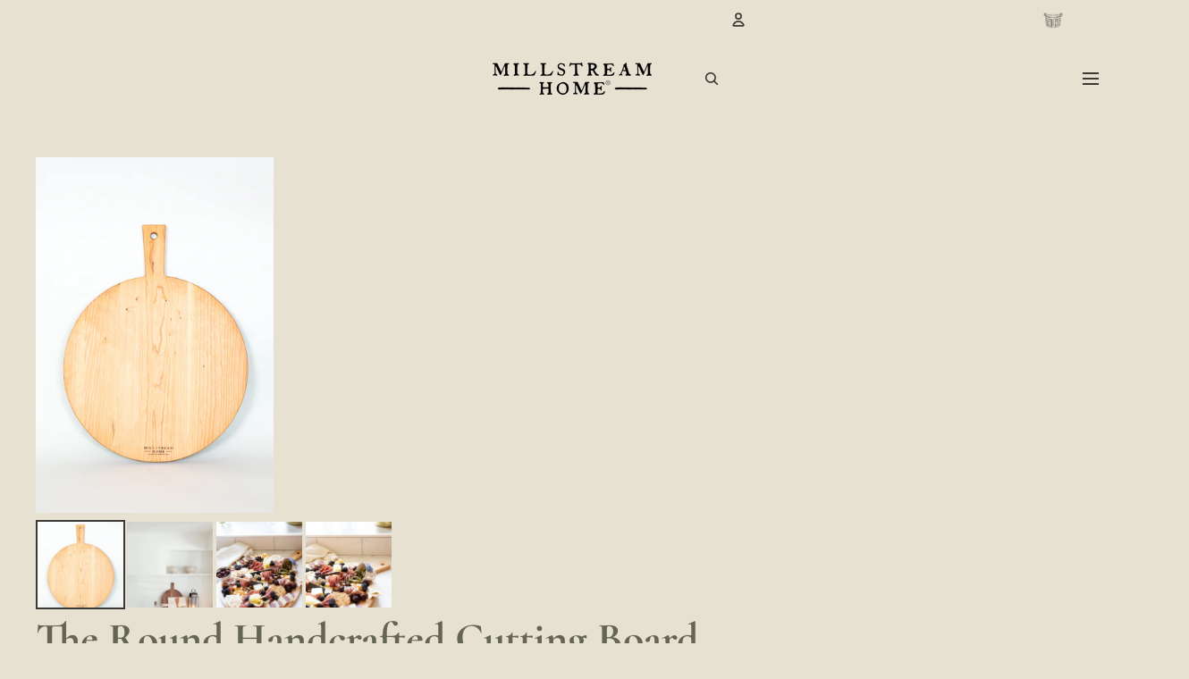

--- FILE ---
content_type: text/html; charset=utf-8
request_url: https://www.millstreamhome.com/collections/set-the-table/products/the-round-serving-board-with-handle
body_size: 55338
content:
<!doctype html>
<html
  class="no-js"
  lang="en"
>
  <head>
    <link
      rel="expect"
      href="#MainContent"
      blocking="render"
      id="view-transition-render-blocker"
    ><meta charset="utf-8">
<meta
  http-equiv="X-UA-Compatible"
  content="IE=edge"
>
<meta
  name="viewport"
  content="width=device-width,initial-scale=1"
>
<meta
  name="view-transition"
  content="same-origin"
>
<meta
  name="theme-color"
  content=""
>

<meta
  property="og:site_name"
  content="Millstream Home"
>
<meta
  property="og:url"
  content="https://www.millstreamhome.com/products/the-round-serving-board-with-handle"
>
<meta
  property="og:title"
  content="The Round Serving Board with Handle | Millstream Home"
>
<meta
  property="og:type"
  content="product"
>
<meta
  property="og:description"
  content="Our huge round serving board with large 5&quot; handle is made for years of use or display on your kitchen wall. Made with native Pennsylvanian high-quality hardwoods and crafted right here in Lancaster County by Amish men and women. Available in Walnut, Maple, Cherry or Triple wood."
><meta
    property="og:image"
    content="http://www.millstreamhome.com/cdn/shop/files/MSH_OCT22_0005_5b1e5928-0d87-4957-b94d-f548ff74d30d.jpg?v=1704312508"
  >
  <meta
    property="og:image:secure_url"
    content="https://www.millstreamhome.com/cdn/shop/files/MSH_OCT22_0005_5b1e5928-0d87-4957-b94d-f548ff74d30d.jpg?v=1704312508"
  >
  <meta
    property="og:image:width"
    content="800"
  >
  <meta
    property="og:image:height"
    content="1200"
  ><meta
    property="og:price:amount"
    content="100.00"
  >
  <meta
    property="og:price:currency"
    content="USD"
  ><meta
  name="twitter:card"
  content="summary_large_image"
>
<meta
  name="twitter:title"
  content="The Round Serving Board with Handle | Millstream Home"
>
<meta
  name="twitter:description"
  content="Our huge round serving board with large 5&quot; handle is made for years of use or display on your kitchen wall. Made with native Pennsylvanian high-quality hardwoods and crafted right here in Lancaster County by Amish men and women. Available in Walnut, Maple, Cherry or Triple wood."
>

<title>
  The Round Serving Board with Handle | Millstream Home
</title>

<link
  rel="canonical"
  href="https://www.millstreamhome.com/products/the-round-serving-board-with-handle"
>


  <meta
    name="description"
    content="Our huge round serving board with large 5&quot; handle is made for years of use or display on your kitchen wall. Made with native Pennsylvanian high-quality hardwoods and crafted right here in Lancaster County by Amish men and women. Available in Walnut, Maple, Cherry or Triple wood."
  >

<link href="//www.millstreamhome.com/cdn/shop/t/7/assets/overflow-list.css?v=168694168152117541881767909161" as="style" rel="preload">
<link href="//www.millstreamhome.com/cdn/shop/t/7/assets/base.css?v=178386140111168363441767909161" rel="stylesheet" type="text/css" media="all" />

<link
    rel="preload"
    as="font"
    href="//www.millstreamhome.com/cdn/fonts/cormorant/cormorant_n7.c51184f59f7d2caf4999bcef8df2fc4fc4444aec.woff2"
    type="font/woff2"
    crossorigin
    fetchpriority="low"
  ><link
    rel="preload"
    as="font"
    href="//www.millstreamhome.com/cdn/fonts/cormorant/cormorant_n7.c51184f59f7d2caf4999bcef8df2fc4fc4444aec.woff2"
    type="font/woff2"
    crossorigin
    fetchpriority="low"
  ><link
    rel="preload"
    as="font"
    href="//www.millstreamhome.com/cdn/fonts/cormorant/cormorant_n7.c51184f59f7d2caf4999bcef8df2fc4fc4444aec.woff2"
    type="font/woff2"
    crossorigin
    fetchpriority="low"
  ><link
    rel="preload"
    as="font"
    href="//www.millstreamhome.com/cdn/fonts/cormorant/cormorant_i6.d9cec4523bc4837b1c96b94ecf1a29351fbd8199.woff2"
    type="font/woff2"
    crossorigin
    fetchpriority="low"
  >
<script async crossorigin fetchpriority="high" src="/cdn/shopifycloud/importmap-polyfill/es-modules-shim.2.4.0.js"></script>
<script type="importmap">
  {
    "imports": {
      "@theme/critical": "//www.millstreamhome.com/cdn/shop/t/7/assets/critical.js?v=169402557219780209121767909161",
      "@theme/product-title": "//www.millstreamhome.com/cdn/shop/t/7/assets/product-title-truncation.js?v=81744426891537421781767909161",
      "@theme/component": "//www.millstreamhome.com/cdn/shop/t/7/assets/component.js?v=74239122572524296041767909161",
      "@theme/dialog": "//www.millstreamhome.com/cdn/shop/t/7/assets/dialog.js?v=122984339961420548111767909161",
      "@theme/events": "//www.millstreamhome.com/cdn/shop/t/7/assets/events.js?v=59172389608566392641767909161",
      "@theme/focus": "//www.millstreamhome.com/cdn/shop/t/7/assets/focus.js?v=60436577539430446401767909161",
      "@theme/morph": "//www.millstreamhome.com/cdn/shop/t/7/assets/morph.js?v=92630016404903954311767909161",
      "@theme/paginated-list": "//www.millstreamhome.com/cdn/shop/t/7/assets/paginated-list.js?v=95298315036233333871767909161",
      "@theme/performance": "//www.millstreamhome.com/cdn/shop/t/7/assets/performance.js?v=171015751390534793081767909161",
      "@theme/product-form": "//www.millstreamhome.com/cdn/shop/t/7/assets/product-form.js?v=83283661069322333421767909161",
      "@theme/recently-viewed-products": "//www.millstreamhome.com/cdn/shop/t/7/assets/recently-viewed-products.js?v=94729125001750262651767909161",
      "@theme/scrolling": "//www.millstreamhome.com/cdn/shop/t/7/assets/scrolling.js?v=10957690925586738441767909161",
      "@theme/section-renderer": "//www.millstreamhome.com/cdn/shop/t/7/assets/section-renderer.js?v=117273408521114569061767909161",
      "@theme/section-hydration": "//www.millstreamhome.com/cdn/shop/t/7/assets/section-hydration.js?v=177651605160027701221767909161",
      "@theme/utilities": "//www.millstreamhome.com/cdn/shop/t/7/assets/utilities.js?v=171919950116664653001767909161",
      "@theme/variant-picker": "//www.millstreamhome.com/cdn/shop/t/7/assets/variant-picker.js?v=95439354777694360091767909161",
      "@theme/media-gallery": "//www.millstreamhome.com/cdn/shop/t/7/assets/media-gallery.js?v=111441960308641931071767909161",
      "@theme/quick-add": "//www.millstreamhome.com/cdn/shop/t/7/assets/quick-add.js?v=102040698639320169661767909161",
      "@theme/paginated-list-aspect-ratio": "//www.millstreamhome.com/cdn/shop/t/7/assets/paginated-list-aspect-ratio.js?v=25254270272143792451767909161",
      "@theme/popover-polyfill": "//www.millstreamhome.com/cdn/shop/t/7/assets/popover-polyfill.js?v=119029313658895111201767909161",
      "@theme/component-quantity-selector": "//www.millstreamhome.com/cdn/shop/t/7/assets/component-quantity-selector.js?v=7782950339315554041767909161"
    }
  }
</script>



<link
  rel="modulepreload"
  href="//www.millstreamhome.com/cdn/shop/t/7/assets/critical.js?v=169402557219780209121767909161"
>

<link
  rel="modulepreload"
  href="//www.millstreamhome.com/cdn/shop/t/7/assets/utilities.js?v=171919950116664653001767909161"
  fetchpriority="low"
>
<link
  rel="modulepreload"
  href="//www.millstreamhome.com/cdn/shop/t/7/assets/component.js?v=74239122572524296041767909161"
  fetchpriority="low"
>
<link
  rel="modulepreload"
  href="//www.millstreamhome.com/cdn/shop/t/7/assets/section-renderer.js?v=117273408521114569061767909161"
  fetchpriority="low"
>
<link
  rel="modulepreload"
  href="//www.millstreamhome.com/cdn/shop/t/7/assets/section-hydration.js?v=177651605160027701221767909161"
  fetchpriority="low"
>
<link
  rel="modulepreload"
  href="//www.millstreamhome.com/cdn/shop/t/7/assets/morph.js?v=92630016404903954311767909161"
  fetchpriority="low"
>



<link
  rel="modulepreload"
  href="//www.millstreamhome.com/cdn/shop/t/7/assets/focus.js?v=60436577539430446401767909161"
  fetchpriority="low"
>
<link
  rel="modulepreload"
  href="//www.millstreamhome.com/cdn/shop/t/7/assets/recently-viewed-products.js?v=94729125001750262651767909161"
  fetchpriority="low"
>
<link
  rel="modulepreload"
  href="//www.millstreamhome.com/cdn/shop/t/7/assets/scrolling.js?v=10957690925586738441767909161"
  fetchpriority="low"
>
<link
  rel="modulepreload"
  href="//www.millstreamhome.com/cdn/shop/t/7/assets/events.js?v=59172389608566392641767909161"
  fetchpriority="low"
>
<script
  src="//www.millstreamhome.com/cdn/shop/t/7/assets/popover-polyfill.js?v=119029313658895111201767909161"
  type="module"
  fetchpriority="low"
></script>
<script
  src="//www.millstreamhome.com/cdn/shop/t/7/assets/quick-add.js?v=102040698639320169661767909161"
  type="module"
  fetchpriority="low"
></script>

<script
  src="//www.millstreamhome.com/cdn/shop/t/7/assets/dialog.js?v=122984339961420548111767909161"
  type="module"
  fetchpriority="low"
></script>
<script
  src="//www.millstreamhome.com/cdn/shop/t/7/assets/variant-picker.js?v=95439354777694360091767909161"
  type="module"
  fetchpriority="low"
></script>
<script
  src="//www.millstreamhome.com/cdn/shop/t/7/assets/product-card.js?v=84089801565227384841767909161"
  type="module"
  fetchpriority="low"
></script>
<script
  src="//www.millstreamhome.com/cdn/shop/t/7/assets/product-form.js?v=83283661069322333421767909161"
  type="module"
  fetchpriority="low"
></script>
<script
  src="//www.millstreamhome.com/cdn/shop/t/7/assets/accordion-custom.js?v=99000499017714805851767909161"
  type="module"
  fetchpriority="low"
></script>
<script
  src="//www.millstreamhome.com/cdn/shop/t/7/assets/disclosure-custom.js?v=168050880623268140331767909161"
  type="module"
  fetchpriority="low"
></script>
<script
  src="//www.millstreamhome.com/cdn/shop/t/7/assets/media.js?v=37825095869491791421767909161"
  type="module"
  fetchpriority="low"
></script>
<script
  src="//www.millstreamhome.com/cdn/shop/t/7/assets/product-price.js?v=30079423257668675401767909161"
  type="module"
  fetchpriority="low"
></script>
<script
  src="//www.millstreamhome.com/cdn/shop/t/7/assets/product-title-truncation.js?v=81744426891537421781767909161"
  type="module"
  fetchpriority="low"
></script>
<script
  src="//www.millstreamhome.com/cdn/shop/t/7/assets/product-inventory.js?v=16343734458933704981767909161"
  type="module"
  fetchpriority="low"
></script>
<script
  src="//www.millstreamhome.com/cdn/shop/t/7/assets/show-more.js?v=94563802205717136101767909161"
  type="module"
  fetchpriority="low"
></script>
<script
  src="//www.millstreamhome.com/cdn/shop/t/7/assets/slideshow.js?v=154015486816472108841767909161"
  type="module"
  fetchpriority="low"
></script>
<script
  src="//www.millstreamhome.com/cdn/shop/t/7/assets/anchored-popover.js?v=95953304814728754461767909161"
  type="module"
  fetchpriority="low"
></script>
<script
  src="//www.millstreamhome.com/cdn/shop/t/7/assets/floating-panel.js?v=128677600744947036551767909161"
  type="module"
  fetchpriority="low"
></script>
<script
  src="//www.millstreamhome.com/cdn/shop/t/7/assets/video-background.js?v=25237992823806706551767909161"
  type="module"
  fetchpriority="low"
></script>
<script
  src="//www.millstreamhome.com/cdn/shop/t/7/assets/component-quantity-selector.js?v=7782950339315554041767909161"
  type="module"
  fetchpriority="low"
></script>
<script
  src="//www.millstreamhome.com/cdn/shop/t/7/assets/media-gallery.js?v=111441960308641931071767909161"
  type="module"
  fetchpriority="low"
></script>
<script
  src="//www.millstreamhome.com/cdn/shop/t/7/assets/rte-formatter.js?v=101420294193111439321767909161"
  type="module"
  fetchpriority="low"
></script>
<script
  src="//www.millstreamhome.com/cdn/shop/t/7/assets/gift-card-recipient-form.js?v=129634859299628245901767909161"
  type="module"
  fetchpriority="low"
></script>




  <script type="module">
    import { RecentlyViewed } from '@theme/recently-viewed-products';
    RecentlyViewed.addProduct('7374627668138');
  </script>




<script
  src="//www.millstreamhome.com/cdn/shop/t/7/assets/auto-close-details.js?v=58350291535404441581767909161"
  defer="defer"
></script>

<script>
  const basePath = 'https://cdn.shopify.com/static/themes/horizon/placeholders';
  const Theme = {
    placeholders: {
      general: [
        `${basePath}/general-1.png`,
        `${basePath}/general-2.png`,
        `${basePath}/general-3.png`,
        `${basePath}/general-4.png`,
        `${basePath}/general-5.png`,
        `${basePath}/general-6.png`,
        `${basePath}/general-7.png`,
      ],
      product: [`${basePath}/product-ball.png`, `${basePath}/product-cone.png`, `${basePath}/product-cube.png`],
    },
    translations: {
      placeholder_image: `Placeholder image`,
      added: `Added`,
      recipient_form_fields_visible: `Recipient form fields are now visible`,
      recipient_form_fields_hidden: `Recipient form fields are now hidden`,
      recipient_form_error: `There was an error with the form submission`,
    },
    routes: {
      cart_add_url: '/cart/add.js',
      cart_change_url: '/cart/change',
      cart_update_url: '/cart/update',
      cart_url: '/cart',
      predictive_search_url: '/search/suggest',
      search_url: '/search',
    },
    template: {
      name: 'product',
    },
  };
</script>
<style data-shopify>


  @font-face {
  font-family: Cormorant;
  font-weight: 700;
  font-style: normal;
  font-display: swap;
  src: url("//www.millstreamhome.com/cdn/fonts/cormorant/cormorant_n7.c51184f59f7d2caf4999bcef8df2fc4fc4444aec.woff2") format("woff2"),
       url("//www.millstreamhome.com/cdn/fonts/cormorant/cormorant_n7.c9ca63ec9e4d37ba28b9518c6b06672c0f43cd49.woff") format("woff");
}

  @font-face {
  font-family: Cormorant;
  font-weight: 700;
  font-style: normal;
  font-display: swap;
  src: url("//www.millstreamhome.com/cdn/fonts/cormorant/cormorant_n7.c51184f59f7d2caf4999bcef8df2fc4fc4444aec.woff2") format("woff2"),
       url("//www.millstreamhome.com/cdn/fonts/cormorant/cormorant_n7.c9ca63ec9e4d37ba28b9518c6b06672c0f43cd49.woff") format("woff");
}

  @font-face {
  font-family: Cormorant;
  font-weight: 700;
  font-style: italic;
  font-display: swap;
  src: url("//www.millstreamhome.com/cdn/fonts/cormorant/cormorant_i7.fa6e55789218717259c80e332e32b03d0c0e36e1.woff2") format("woff2"),
       url("//www.millstreamhome.com/cdn/fonts/cormorant/cormorant_i7.b5766b6262212587af58cec3328f4ffbc7c29531.woff") format("woff");
}

  @font-face {
  font-family: Cormorant;
  font-weight: 700;
  font-style: italic;
  font-display: swap;
  src: url("//www.millstreamhome.com/cdn/fonts/cormorant/cormorant_i7.fa6e55789218717259c80e332e32b03d0c0e36e1.woff2") format("woff2"),
       url("//www.millstreamhome.com/cdn/fonts/cormorant/cormorant_i7.b5766b6262212587af58cec3328f4ffbc7c29531.woff") format("woff");
}


  

  

  


    @font-face {
  font-family: Cormorant;
  font-weight: 600;
  font-style: italic;
  font-display: swap;
  src: url("//www.millstreamhome.com/cdn/fonts/cormorant/cormorant_i6.d9cec4523bc4837b1c96b94ecf1a29351fbd8199.woff2") format("woff2"),
       url("//www.millstreamhome.com/cdn/fonts/cormorant/cormorant_i6.d18564a4f17d4e508a5eefe333645fbb7817d176.woff") format("woff");
}

    @font-face {
  font-family: Cormorant;
  font-weight: 700;
  font-style: italic;
  font-display: swap;
  src: url("//www.millstreamhome.com/cdn/fonts/cormorant/cormorant_i7.fa6e55789218717259c80e332e32b03d0c0e36e1.woff2") format("woff2"),
       url("//www.millstreamhome.com/cdn/fonts/cormorant/cormorant_i7.b5766b6262212587af58cec3328f4ffbc7c29531.woff") format("woff");
}

    @font-face {
  font-family: Cormorant;
  font-weight: 600;
  font-style: italic;
  font-display: swap;
  src: url("//www.millstreamhome.com/cdn/fonts/cormorant/cormorant_i6.d9cec4523bc4837b1c96b94ecf1a29351fbd8199.woff2") format("woff2"),
       url("//www.millstreamhome.com/cdn/fonts/cormorant/cormorant_i6.d18564a4f17d4e508a5eefe333645fbb7817d176.woff") format("woff");
}

    @font-face {
  font-family: Cormorant;
  font-weight: 700;
  font-style: italic;
  font-display: swap;
  src: url("//www.millstreamhome.com/cdn/fonts/cormorant/cormorant_i7.fa6e55789218717259c80e332e32b03d0c0e36e1.woff2") format("woff2"),
       url("//www.millstreamhome.com/cdn/fonts/cormorant/cormorant_i7.b5766b6262212587af58cec3328f4ffbc7c29531.woff") format("woff");
}

  

  :root {
    /* Page Layout */
    --sidebar-width: 25rem;
    --narrow-content-width: 36rem;
    --normal-content-width: 42rem;
    --wide-content-width: 46rem;
    --narrow-page-width: 90rem;
    --normal-page-width: 120rem;
    --wide-page-width: 150rem;

    /* Section Heights */
    --section-height-small: 15rem;
    --section-height-medium: 25rem;
    --section-height-large: 35rem;

    @media screen and (min-width: 40em) {
      --section-height-small: 40svh;
      --section-height-medium: 55svh;
      --section-height-large: 70svh;
    }

    @media screen and (min-width: 60em) {
      --section-height-small: 50svh;
      --section-height-medium: 65svh;
      --section-height-large: 80svh;
    }

    /* Letter spacing */
    --letter-spacing-sm: 0.06em;
    --letter-spacing-md: 0.13em;

    /* Font families */
    --font-body--family: Cormorant, serif;
    --font-body--style: normal;
    --font-body--weight: 700;
    --font-subheading--family: Cormorant, serif;
    --font-subheading--style: normal;
    --font-subheading--weight: 700;
    --font-heading--family: Cormorant, serif;
    --font-heading--style: normal;
    --font-heading--weight: 700;
    --font-accent--family: Cormorant, serif;
    --font-accent--style: italic;
    --font-accent--weight: 600;

    /* Margin sizes */
    --font-h1--spacing: 0.25em;
    --font-h2--spacing: 0.25em;
    --font-h3--spacing: 0.25em;
    --font-h4--spacing: 0.25em;
    --font-h5--spacing: 0.25em;
    --font-h6--spacing: 0.25em;
    --font-paragraph--spacing: 0.5em;

    /* Heading colors */
    --font-h1--color: var(--color-foreground-heading);
    --font-h2--color: var(--color-foreground-heading);
    --font-h3--color: var(--color-foreground-heading);
    --font-h4--color: var(--color-foreground-heading);
    --font-h5--color: var(--color-foreground-heading);
    --font-h6--color: var(--color-foreground-heading);

    /** Z-Index / Layering */
    --layer-section-background: -2;
    --layer-lowest: -1;
    --layer-base: 0;
    --layer-flat: 1;
    --layer-raised: 2;
    --layer-heightened: 4;
    --layer-sticky: 8;
    --layer-window-overlay: 10;
    --layer-header-menu: 12;
    --layer-overlay: 16;
    --layer-menu-drawer: 18;
    --layer-temporary: 20;

    /* Max-width / Measure */
    --max-width--body-normal: 50ch;
    --max-width--body-narrow: 35ch;

    --max-width--heading-normal: 50ch;
    --max-width--heading-narrow: 30ch;

    --max-width--display-normal: 20ch;
    --max-width--display-narrow: 15ch;
    --max-width--display-tight: 5ch;

    /* Letter-spacing / Tracking */
    --letter-spacing--display-tight: -0.03em;
    --letter-spacing--display-normal: 0em;
    --letter-spacing--display-loose: 0.03em;

    --letter-spacing--heading-tight: -0.03em;
    --letter-spacing--heading-normal: 0em;
    --letter-spacing--heading-loose: 0.03em;

    --letter-spacing--body-tight: -0.03em;
    --letter-spacing--body-normal: 0em;
    --letter-spacing--body-loose: 0.03em;

    /* Line height / Leading */
    --line-height: 1;

    --line-height--display-tight: 1;
    --line-height--display-normal: 1.1;
    --line-height--display-loose: 1.2;

    --line-height--heading-tight: 1.15;
    --line-height--heading-normal: 1.25;
    --line-height--heading-loose: 1.35;

    --line-height--body-tight: 1.2;
    --line-height--body-normal: 1.4;
    --line-height--body-loose: 1.6;

    /* Typography presets */
    --font-size--paragraph: 1.125rem;--font-size--h1: clamp(3.0rem, 12.0vw, 7.5rem);--font-size--h2: clamp(2.25rem, 4.8vw, 3.0rem);--font-size--h3: 2.0rem;--font-size--h4: 1.5rem;--font-size--h5: 0.875rem;--font-size--h6: 0.75rem;--font-paragraph--weight: 400;--font-paragraph--letter-spacing: var(--letter-spacing--body-normal);--font-paragraph--size: var(--font-size--paragraph);--font-paragraph--family: var(--font-body--family);--font-paragraph--style: var(--font-body--style);--font-paragraph--case: ;--font-paragraph--line-height: var(--line-height--body-loose);--font-h1--weight: var(--font-heading--weight);--font-h1--letter-spacing: var(--letter-spacing--heading-normal);--font-h1--size: var(--font-size--h1);--font-h1--family: var(--font-heading--family);--font-h1--style: var(--font-heading--style);--font-h1--case: none;--font-h1--line-height: var(--line-height--display-tight);--font-h2--weight: var(--font-heading--weight);--font-h2--letter-spacing: var(--letter-spacing--heading-normal);--font-h2--size: var(--font-size--h2);--font-h2--family: var(--font-heading--family);--font-h2--style: var(--font-heading--style);--font-h2--case: none;--font-h2--line-height: var(--line-height--display-tight);--font-h3--weight: var(--font-heading--weight);--font-h3--letter-spacing: var(--letter-spacing--heading-normal);--font-h3--size: var(--font-size--h3);--font-h3--family: var(--font-heading--family);--font-h3--style: var(--font-heading--style);--font-h3--case: none;--font-h3--line-height: var(--line-height--display-normal);--font-h4--weight: var(--font-heading--weight);--font-h4--letter-spacing: var(--letter-spacing--heading-normal);--font-h4--size: var(--font-size--h4);--font-h4--family: var(--font-heading--family);--font-h4--style: var(--font-heading--style);--font-h4--case: none;--font-h4--line-height: var(--line-height--display-tight);--font-h5--weight: var(--font-subheading--weight);--font-h5--letter-spacing: var(--letter-spacing--heading-normal);--font-h5--size: var(--font-size--h5);--font-h5--family: var(--font-subheading--family);--font-h5--style: var(--font-subheading--style);--font-h5--case: none;--font-h5--line-height: var(--line-height--display-loose);--font-h6--weight: var(--font-subheading--weight);--font-h6--letter-spacing: var(--letter-spacing--heading-normal);--font-h6--size: var(--font-size--h6);--font-h6--family: var(--font-subheading--family);--font-h6--style: var(--font-subheading--style);--font-h6--case: none;--font-h6--line-height: var(--line-height--display-loose);

    /* Hardcoded font sizes */
    --font-size--2xs: 0.625rem;
    --font-size--xs: 0.8125rem;
    --font-size--sm: 0.875rem;
    --font-size--md: 1rem;
    --font-size--lg: 1.125rem;
    --font-size--xl: 1.25rem;
    --font-size--2xl: 1.5rem;
    --font-size--3xl: 2rem;
    --font-size--4xl: 2.5rem;
    --font-size--5xl: 3rem;
    --font-size--6xl: 3.5rem;

    /* Menu font sizes */
    --menu-font-sm--size: 0.875rem;
    --menu-font-sm--line-height: calc(1.1 + 0.5 * min(16 / 14));
    --menu-font-md--size: 1rem;
    --menu-font-md--line-height: calc(1.1 + 0.5 * min(16 / 16));
    --menu-font-lg--size: 1.125rem;
    --menu-font-lg--line-height: calc(1.1 + 0.5 * min(16 / 18));
    --menu-font-xl--size: 1.25rem;
    --menu-font-xl--line-height: calc(1.1 + 0.5 * min(16 / 20));
    --menu-font-2xl--size: 1.75rem;
    --menu-font-2xl--line-height: calc(1.1 + 0.5 * min(16 / 28));

    /* Colors */
    --color-error: #8B0000;
    --color-success: #006400;
    --color-white: #FFFFFF;
    --color-white-rgb: 255 255 255;
    --color-black: #000000;
    --color-instock: #3ED660;
    --color-lowstock: #EE9441;
    --color-outofstock: #C8C8C8;

    /* Opacity */
    --opacity-5: 0.05;
    --opacity-8: 0.08;
    --opacity-10: 0.1;
    --opacity-15: 0.15;
    --opacity-20: 0.2;
    --opacity-25: 0.25;
    --opacity-30: 0.3;
    --opacity-40: 0.4;
    --opacity-50: 0.5;
    --opacity-60: 0.6;
    --opacity-70: 0.7;
    --opacity-80: 0.8;
    --opacity-85: 0.85;
    --opacity-90: 0.9;
    --opacity-subdued-text: var(--opacity-70);

    --shadow-button: 0 2px 3px rgb(0 0 0 / 20%);
    --gradient-image-overlay: linear-gradient(to top, rgb(0 0 0 / 0.5), transparent);

    /* Spacing */
    --margin-3xs: 0.125rem;
    --margin-2xs: 0.3rem;
    --margin-xs: 0.5rem;
    --margin-sm: 0.7rem;
    --margin-md: 0.8rem;
    --margin-lg: 1rem;
    --margin-xl: 1.25rem;
    --margin-2xl: 1.5rem;
    --margin-3xl: 1.75rem;
    --margin-4xl: 2rem;
    --margin-5xl: 3rem;
    --margin-6xl: 5rem;

    --scroll-margin: 50px;

    --padding-3xs: 0.125rem;
    --padding-2xs: 0.25rem;
    --padding-xs: 0.5rem;
    --padding-sm: 0.7rem;
    --padding-md: 0.8rem;
    --padding-lg: 1rem;
    --padding-xl: 1.25rem;
    --padding-2xl: 1.5rem;
    --padding-3xl: 1.75rem;
    --padding-4xl: 2rem;
    --padding-5xl: 3rem;
    --padding-6xl: 4rem;

    --gap-3xs: 0.125rem;
    --gap-2xs: 0.3rem;
    --gap-xs: 0.5rem;
    --gap-sm: 0.7rem;
    --gap-md: 0.9rem;
    --gap-lg: 1rem;
    --gap-xl: 1.25rem;
    --gap-2xl: 2rem;
    --gap-3xl: 3rem;

    --spacing-scale-sm: 0.6;
    --spacing-scale-md: 0.7;
    --spacing-scale-default: 1.0;

    /* Checkout buttons gap */
    --checkout-button-gap: 10px;

    /* Borders */
    --style-border-width: 1px;
    --style-border-radius-xs: 0.2rem;
    --style-border-radius-sm: 0.6rem;
    --style-border-radius-md: 0.8rem;
    --style-border-radius-50: 50%;
    --style-border-radius-lg: 1rem;
    --style-border-radius-pills: 40px;
    --style-border-radius-inputs: 4px;
    --style-border-radius-buttons-primary: 4px;
    --style-border-radius-buttons-secondary: 4px;
    --style-border-width-primary: 0px;
    --style-border-width-secondary: 0px;
    --style-border-width-inputs: 1px;
    --style-border-radius-popover: 14px;
    --style-border-popover: 1px none rgb(var(--color-border-rgb) / 50%);
    --style-border-drawer: 1px none rgb(var(--color-border-rgb) / 50%);
    --style-border-swatch-opacity: 10%;
    --style-border-swatch-width: 1px;
    --style-border-swatch-style: solid;

    /* Animation */
    --ease-out-cubic: cubic-bezier(0.33, 1, 0.68, 1);
    --ease-out-quad: cubic-bezier(0.32, 0.72, 0, 1);
    --animation-speed-fast: 0.0625s;
    --animation-speed: 0.125s;
    --animation-speed-slow: 0.2s;
    --animation-speed-medium: 0.15s;
    --animation-easing: ease-in-out;
    --animation-slideshow-easing: cubic-bezier(0.4, 0, 0.2, 1);
    --drawer-animation-speed: 0.2s;
    --animation-values-slow: var(--animation-speed-slow) var(--animation-easing);
    --animation-values: var(--animation-speed) var(--animation-easing);
    --animation-values-fast: var(--animation-speed-fast) var(--animation-easing);
    --animation-values-allow-discrete: var(--animation-speed) var(--animation-easing) allow-discrete;
    --animation-timing-hover: cubic-bezier(0.25, 0.46, 0.45, 0.94);
    --animation-timing-active: cubic-bezier(0.5, 0, 0.75, 0);
    --animation-timing-bounce: cubic-bezier(0.34, 1.56, 0.64, 1);
    --animation-timing-default: cubic-bezier(0, 0, 0.2, 1);
    --animation-timing-fade-in: cubic-bezier(0.16, 1, 0.3, 1);
    --animation-timing-fade-out: cubic-bezier(0.4, 0, 0.2, 1);

    /* View transitions */
    /* View transition old */
    --view-transition-old-main-content: var(--animation-speed) var(--animation-easing) both fadeOut;

    /* View transition new */
    --view-transition-new-main-content: var(--animation-speed) var(--animation-easing) both fadeIn, var(--animation-speed) var(--animation-easing) both slideInTopViewTransition;

    /* Focus */
    --focus-outline-width: 0.09375rem;
    --focus-outline-offset: 0.2em;

    /* Badges */
    --badge-blob-padding-block: 1px;
    --badge-blob-padding-inline: 12px 8px;
    --badge-rectangle-padding-block: 1px;
    --badge-rectangle-padding-inline: 6px;
    @media screen and (min-width: 750px) {
      --badge-blob-padding-block: 4px;
      --badge-blob-padding-inline: 16px 12px;
      --badge-rectangle-padding-block: 4px;
      --badge-rectangle-padding-inline: 10px;
    }

    /* Icons */
    --icon-size-2xs: 0.6rem;
    --icon-size-xs: 0.85rem;
    --icon-size-sm: 1.25rem;
    --icon-size-md: 1.375rem;
    --icon-size-lg: 1.5rem;
    --icon-stroke-width: 1.5px;

    /* Input */
    --input-email-min-width: 200px;
    --input-search-max-width: 650px;
    --input-padding-y: 0.8rem;
    --input-padding-x: 0.8rem;
    --input-padding: var(--input-padding-y) var(--input-padding-x);
    --input-box-shadow-width: var(--style-border-width-inputs);
    --input-box-shadow: 0 0 0 var(--input-box-shadow-width) var(--color-input-border);
    --input-box-shadow-focus: 0 0 0 calc(var(--input-box-shadow-width) + 0.5px) var(--color-input-border);
    --input-disabled-background-color: rgb(var(--color-foreground-rgb) / var(--opacity-10));
    --input-disabled-border-color: rgb(var(--color-foreground-rgb) / var(--opacity-5));
    --input-disabled-text-color: rgb(var(--color-foreground-rgb) / var(--opacity-50));
    --input-textarea-min-height: 55px;

    /* Button size */
    --button-size-sm: 30px;
    --button-size-md: 36px;
    --button-size: var(--minimum-touch-target);
    --button-padding-inline: 24px;
    --button-padding-block: 16px;

    /* Button font-family */
    --button-font-family-primary: var(--font-body--family);
    --button-font-family-secondary: var(--font-body--family);

    /* Button text case */
    --button-text-case: ;
    --button-text-case-primary: default;
    --button-text-case-secondary: default;

    /* Borders */
    --border-color: rgb(var(--color-border-rgb) / var(--opacity-50));
    --border-width-sm: 1px;
    --border-width-md: 2px;
    --border-width-lg: 5px;

    /* Drawers */
    --drawer-inline-padding: 25px;
    --drawer-menu-inline-padding: 2.5rem;
    --drawer-header-block-padding: 20px;
    --drawer-content-block-padding: 10px;
    --drawer-header-desktop-top: 0rem;
    --drawer-padding: calc(var(--padding-sm) + 7px);
    --drawer-height: 100dvh;
    --drawer-width: 95vw;
    --drawer-max-width: 500px;

    /* Variant Picker Swatches */
    --variant-picker-swatch-width-unitless: 34;
    --variant-picker-swatch-height-unitless: 34;
    --variant-picker-swatch-width: 34px;
    --variant-picker-swatch-height: 34px;
    --variant-picker-swatch-radius: 32px;
    --variant-picker-border-width: 1px;
    --variant-picker-border-style: solid;
    --variant-picker-border-opacity: 10%;

    /* Variant Picker Buttons */
    --variant-picker-button-radius: 14px;
    --variant-picker-button-border-width: 1px;

    /* Slideshow */
    --slideshow-controls-size: 3.5rem;
    --slideshow-controls-icon: 2rem;
    --peek-next-slide-size: 3rem;

    /* Utilities */
    --backdrop-opacity: 0.15;
    --backdrop-color-rgb: var(--color-shadow-rgb);
    --minimum-touch-target: 44px;
    --disabled-opacity: 0.5;
    --skeleton-opacity: 0.025;

    /* Shapes */
    --shape--circle: circle(50% at center);
    --shape--sunburst: polygon(100% 50%,94.62% 55.87%,98.3% 62.94%,91.57% 67.22%,93.3% 75%,85.7% 77.39%,85.36% 85.36%,77.39% 85.7%,75% 93.3%,67.22% 91.57%,62.94% 98.3%,55.87% 94.62%,50% 100%,44.13% 94.62%,37.06% 98.3%,32.78% 91.57%,25% 93.3%,22.61% 85.7%,14.64% 85.36%,14.3% 77.39%,6.7% 75%,8.43% 67.22%,1.7% 62.94%,5.38% 55.87%,0% 50%,5.38% 44.13%,1.7% 37.06%,8.43% 32.78%,6.7% 25%,14.3% 22.61%,14.64% 14.64%,22.61% 14.3%,25% 6.7%,32.78% 8.43%,37.06% 1.7%,44.13% 5.38%,50% 0%,55.87% 5.38%,62.94% 1.7%,67.22% 8.43%,75% 6.7%,77.39% 14.3%,85.36% 14.64%,85.7% 22.61%,93.3% 25%,91.57% 32.78%,98.3% 37.06%,94.62% 44.13%);
    --shape--diamond: polygon(50% 0%, 100% 50%, 50% 100%, 0% 50%);
    --shape--blob: polygon(85.349% 11.712%, 87.382% 13.587%, 89.228% 15.647%, 90.886% 17.862%, 92.359% 20.204%, 93.657% 22.647%, 94.795% 25.169%, 95.786% 27.752%, 96.645% 30.382%, 97.387% 33.048%, 98.025% 35.740%, 98.564% 38.454%, 99.007% 41.186%, 99.358% 43.931%, 99.622% 46.685%, 99.808% 49.446%, 99.926% 52.210%, 99.986% 54.977%, 99.999% 57.744%, 99.975% 60.511%, 99.923% 63.278%, 99.821% 66.043%, 99.671% 68.806%, 99.453% 71.565%, 99.145% 74.314%, 98.724% 77.049%, 98.164% 79.759%, 97.433% 82.427%, 96.495% 85.030%, 95.311% 87.529%, 93.841% 89.872%, 92.062% 91.988%, 89.972% 93.796%, 87.635% 95.273%, 85.135% 96.456%, 82.532% 97.393%, 79.864% 98.127%, 77.156% 98.695%, 74.424% 99.129%, 71.676% 99.452%, 68.918% 99.685%, 66.156% 99.844%, 63.390% 99.942%, 60.624% 99.990%, 57.856% 99.999%, 55.089% 99.978%, 52.323% 99.929%, 49.557% 99.847%, 46.792% 99.723%, 44.031% 99.549%, 41.273% 99.317%, 38.522% 99.017%, 35.781% 98.639%, 33.054% 98.170%, 30.347% 97.599%, 27.667% 96.911%, 25.024% 96.091%, 22.432% 95.123%, 19.907% 93.994%, 17.466% 92.690%, 15.126% 91.216%, 12.902% 89.569%, 10.808% 87.761%, 8.854% 85.803%, 7.053% 83.703%, 5.418% 81.471%, 3.962% 79.119%, 2.702% 76.656%, 1.656% 74.095%, 0.846% 71.450%, 0.294% 68.740%, 0.024% 65.987%, 0.050% 63.221%, 0.343% 60.471%, 0.858% 57.752%, 1.548% 55.073%, 2.370% 52.431%, 3.283% 49.819%, 4.253% 47.227%, 5.249% 44.646%, 6.244% 42.063%, 7.211% 39.471%, 8.124% 36.858%, 8.958% 34.220%, 9.711% 31.558%, 10.409% 28.880%, 11.083% 26.196%, 11.760% 23.513%, 12.474% 20.839%, 13.259% 18.186%, 14.156% 15.569%, 15.214% 13.012%, 16.485% 10.556%, 18.028% 8.261%, 19.883% 6.211%, 22.041% 4.484%, 24.440% 3.110%, 26.998% 2.057%, 29.651% 1.275%, 32.360% 0.714%, 35.101% 0.337%, 37.859% 0.110%, 40.624% 0.009%, 43.391% 0.016%, 46.156% 0.113%, 48.918% 0.289%, 51.674% 0.533%, 54.425% 0.837%, 57.166% 1.215%, 59.898% 1.654%, 62.618% 2.163%, 65.322% 2.750%, 68.006% 3.424%, 70.662% 4.197%, 73.284% 5.081%, 75.860% 6.091%, 78.376% 7.242%, 80.813% 8.551%, 83.148% 10.036%, 85.349% 11.712%);

    /* Buy buttons */
    --height-buy-buttons: calc(var(--padding-lg) * 2 + var(--icon-size-sm));

    /* Card image width and height variables */
    --card-width-small: 10rem;

    --height-small: 10rem;
    --height-medium: 11.5rem;
    --height-large: 13rem;
    --height-full: 100vh;

    @media screen and (min-width: 750px) {
      --height-small: 17.5rem;
      --height-medium: 21.25rem;
      --height-large: 25rem;
    }

    /* Modal */
    --modal-max-height: 65dvh;

    /* Card styles for search */
    --card-bg-hover: rgb(var(--color-foreground-rgb) / var(--opacity-5));
    --card-border-hover: rgb(var(--color-foreground-rgb) / var(--opacity-30));
    --card-border-focus: rgb(var(--color-foreground-rgb) / var(--opacity-10));

    /* Cart */
    --cart-primary-font-family: var(--font-body--family);
    --cart-primary-font-style: var(--font-body--style);
    --cart-primary-font-weight: var(--font-body--weight);
    --cart-secondary-font-family: var(--font-secondary--family);
    --cart-secondary-font-style: var(--font-secondary--style);
    --cart-secondary-font-weight: var(--font-secondary--weight);
  }
</style>
<style data-shopify>
  
    
      :root,
    
    
    
    .color-scheme-1 {
        --color-background: rgb(231 225 210 / 1.0);
        /* RGB values only to apply different opacities - Relative color values are not supported in iOS < 16.4 */
        --color-background-rgb: 231 225 210;
        --opacity-5-15: 0.05;
        --opacity-10-25: 0.1;
        --opacity-35-55: 0.35;
        --opacity-40-60: 0.4;
        --opacity-30-60: 0.3;
        --color-foreground: rgb(58 57 53 / 1.0);
        --color-foreground-rgb: 58 57 53;
        --color-foreground-heading: rgb(58 57 53 / 1.0);
        --color-foreground-heading-rgb: 58 57 53;
        --color-primary: rgb(81 47 54 / 1.0);
        --color-primary-rgb: 81 47 54;
        --color-primary-hover: rgb(101 101 84 / 1.0);
        --color-primary-hover-rgb: 101 101 84;
        --color-border: rgb(192 187 168 / 1.0);
        --color-border-rgb: 192 187 168;
        --color-shadow: rgb(0 0 0 / 0.1);
        --color-shadow-rgb: 0 0 0;
        --color-primary-button-text: rgb(255 255 255 / 1.0);
        --color-primary-button-background: rgb(81 47 54 / 1.0);
        --color-primary-button-border: rgb(81 47 54 / 1.0);
        --color-primary-button-hover-text: rgb(255 255 255 / 1.0);
        --color-primary-button-hover-background: rgb(58 57 53 / 1.0);
        --color-primary-button-hover-border: rgb(58 57 53 / 1.0);
        --color-secondary-button-text: rgb(250 250 250 / 1.0);
        --color-secondary-button-background: rgb(101 101 84 / 1.0);
        --color-secondary-button-border: rgb(101 101 84 / 1.0);
        --color-secondary-button-hover-text: rgb(250 250 250 / 1.0);
        --color-secondary-button-hover-background: rgb(101 101 84 / 1.0);
        --color-secondary-button-hover-border: rgb(101 101 84 / 1.0);
        --color-input-background: rgb(255 255 255 / 1.0);
        --color-input-text: rgb(51 51 51 / 1.0);
        --color-input-text-rgb: 51 51 51;
        --color-input-border: rgb(223 223 223 / 1.0);
        --color-input-hover-background: rgb(0 0 0 / 0.01);
        --color-variant-background: rgb(0 0 0 / 0.01);
        --color-variant-border: rgb(192 187 168 / 1.0);
        --color-variant-text: rgb(159 141 115 / 1.0);
        --color-variant-text-rgb: 159 141 115;
        --color-variant-hover-background: rgb(159 141 115 / 1.0);
        --color-variant-hover-text: rgb(250 250 250 / 1.0);
        --color-variant-hover-border: rgb(0 0 0 / 0.01);
        --color-selected-variant-background: rgb(159 141 115 / 1.0);
        --color-selected-variant-border: rgb(159 141 115 / 1.0);
        --color-selected-variant-text: rgb(250 250 250 / 1.0);
        --color-selected-variant-hover-background: rgb(159 141 115 / 1.0);
        --color-selected-variant-hover-text: rgb(250 250 250 / 1.0);
        --color-selected-variant-hover-border: rgb(159 141 115 / 1.0);

        --input-disabled-background-color: rgb(var(--color-foreground-rgb) / var(--opacity-10));
        --input-disabled-border-color: rgb(var(--color-foreground-rgb) / var(--opacity-5-15));
        --input-disabled-text-color: rgb(var(--color-foreground-rgb) / var(--opacity-50));
        --color-foreground-muted: rgb(var(--color-foreground-rgb) / var(--opacity-60));
        --font-h1--color: var(--color-foreground-heading);
        --font-h2--color: var(--color-foreground-heading);
        --font-h3--color: var(--color-foreground-heading);
        --font-h4--color: var(--color-foreground-heading);
        --font-h5--color: var(--color-foreground-heading);
        --font-h6--color: var(--color-foreground-heading);

        /* Shadows */
        
          --shadow-drawer: 0px 4px 20px rgb(var(--color-shadow-rgb) / var(--opacity-15));
        
        
          --shadow-blur: 20px;
          --shadow-popover: 0px 4px 20px rgb(var(--color-shadow-rgb) / var(--opacity-15));
        
      }
  
    
    
    
    .color-scheme-2 {
        --color-background: rgb(248 247 243 / 1.0);
        /* RGB values only to apply different opacities - Relative color values are not supported in iOS < 16.4 */
        --color-background-rgb: 248 247 243;
        --opacity-5-15: 0.05;
        --opacity-10-25: 0.1;
        --opacity-35-55: 0.35;
        --opacity-40-60: 0.4;
        --opacity-30-60: 0.3;
        --color-foreground: rgb(74 74 63 / 1.0);
        --color-foreground-rgb: 74 74 63;
        --color-foreground-heading: rgb(74 74 63 / 1.0);
        --color-foreground-heading-rgb: 74 74 63;
        --color-primary: rgb(101 101 84 / 1.0);
        --color-primary-rgb: 101 101 84;
        --color-primary-hover: rgb(81 47 54 / 1.0);
        --color-primary-hover-rgb: 81 47 54;
        --color-border: rgb(192 187 168 / 1.0);
        --color-border-rgb: 192 187 168;
        --color-shadow: rgb(0 0 0 / 0.1);
        --color-shadow-rgb: 0 0 0;
        --color-primary-button-text: rgb(255 255 255 / 1.0);
        --color-primary-button-background: rgb(101 101 84 / 1.0);
        --color-primary-button-border: rgb(74 74 63 / 1.0);
        --color-primary-button-hover-text: rgb(255 255 255 / 1.0);
        --color-primary-button-hover-background: rgb(74 74 63 / 1.0);
        --color-primary-button-hover-border: rgb(74 74 63 / 1.0);
        --color-secondary-button-text: rgb(58 57 53 / 1.0);
        --color-secondary-button-background: rgb(192 187 168 / 1.0);
        --color-secondary-button-border: rgb(192 187 168 / 1.0);
        --color-secondary-button-hover-text: rgb(248 247 243 / 1.0);
        --color-secondary-button-hover-background: rgb(159 141 115 / 1.0);
        --color-secondary-button-hover-border: rgb(159 141 115 / 1.0);
        --color-input-background: rgb(0 0 0 / 0.0);
        --color-input-text: rgb(0 0 0 / 0.53);
        --color-input-text-rgb: 0 0 0;
        --color-input-border: rgb(0 0 0 / 0.13);
        --color-input-hover-background: rgb(255 255 255 / 0.36);
        --color-variant-background: rgb(255 255 255 / 1.0);
        --color-variant-border: rgb(230 230 230 / 1.0);
        --color-variant-text: rgb(0 0 0 / 1.0);
        --color-variant-text-rgb: 0 0 0;
        --color-variant-hover-background: rgb(245 245 245 / 1.0);
        --color-variant-hover-text: rgb(0 0 0 / 1.0);
        --color-variant-hover-border: rgb(230 230 230 / 1.0);
        --color-selected-variant-background: rgb(0 0 0 / 1.0);
        --color-selected-variant-border: rgb(0 0 0 / 1.0);
        --color-selected-variant-text: rgb(255 255 255 / 1.0);
        --color-selected-variant-hover-background: rgb(26 26 26 / 1.0);
        --color-selected-variant-hover-text: rgb(255 255 255 / 1.0);
        --color-selected-variant-hover-border: rgb(26 26 26 / 1.0);

        --input-disabled-background-color: rgb(var(--color-foreground-rgb) / var(--opacity-10));
        --input-disabled-border-color: rgb(var(--color-foreground-rgb) / var(--opacity-5-15));
        --input-disabled-text-color: rgb(var(--color-foreground-rgb) / var(--opacity-50));
        --color-foreground-muted: rgb(var(--color-foreground-rgb) / var(--opacity-60));
        --font-h1--color: var(--color-foreground-heading);
        --font-h2--color: var(--color-foreground-heading);
        --font-h3--color: var(--color-foreground-heading);
        --font-h4--color: var(--color-foreground-heading);
        --font-h5--color: var(--color-foreground-heading);
        --font-h6--color: var(--color-foreground-heading);

        /* Shadows */
        
          --shadow-drawer: 0px 4px 20px rgb(var(--color-shadow-rgb) / var(--opacity-15));
        
        
          --shadow-blur: 20px;
          --shadow-popover: 0px 4px 20px rgb(var(--color-shadow-rgb) / var(--opacity-15));
        
      }
  
    
    
    
    .color-scheme-3 {
        --color-background: rgb(231 225 210 / 1.0);
        /* RGB values only to apply different opacities - Relative color values are not supported in iOS < 16.4 */
        --color-background-rgb: 231 225 210;
        --opacity-5-15: 0.05;
        --opacity-10-25: 0.1;
        --opacity-35-55: 0.35;
        --opacity-40-60: 0.4;
        --opacity-30-60: 0.3;
        --color-foreground: rgb(250 250 250 / 1.0);
        --color-foreground-rgb: 250 250 250;
        --color-foreground-heading: rgb(250 250 250 / 1.0);
        --color-foreground-heading-rgb: 250 250 250;
        --color-primary: rgb(0 0 0 / 0.81);
        --color-primary-rgb: 0 0 0;
        --color-primary-hover: rgb(0 0 0 / 1.0);
        --color-primary-hover-rgb: 0 0 0;
        --color-border: rgb(0 0 0 / 0.81);
        --color-border-rgb: 0 0 0;
        --color-shadow: rgb(0 0 0 / 1.0);
        --color-shadow-rgb: 0 0 0;
        --color-primary-button-text: rgb(255 255 255 / 1.0);
        --color-primary-button-background: rgb(101 101 84 / 1.0);
        --color-primary-button-border: rgb(101 101 84 / 1.0);
        --color-primary-button-hover-text: rgb(159 141 115 / 1.0);
        --color-primary-button-hover-background: rgb(51 51 51 / 1.0);
        --color-primary-button-hover-border: rgb(101 101 84 / 1.0);
        --color-secondary-button-text: rgb(250 250 250 / 1.0);
        --color-secondary-button-background: rgb(159 141 115 / 1.0);
        --color-secondary-button-border: rgb(159 141 115 / 1.0);
        --color-secondary-button-hover-text: rgb(250 250 250 / 1.0);
        --color-secondary-button-hover-background: rgb(159 141 115 / 1.0);
        --color-secondary-button-hover-border: rgb(159 141 115 / 1.0);
        --color-input-background: rgb(0 0 0 / 0.0);
        --color-input-text: rgb(0 0 0 / 0.81);
        --color-input-text-rgb: 0 0 0;
        --color-input-border: rgb(0 0 0 / 0.81);
        --color-input-hover-background: rgb(255 255 255 / 0.36);
        --color-variant-background: rgb(255 255 255 / 1.0);
        --color-variant-border: rgb(230 230 230 / 1.0);
        --color-variant-text: rgb(0 0 0 / 1.0);
        --color-variant-text-rgb: 0 0 0;
        --color-variant-hover-background: rgb(245 245 245 / 1.0);
        --color-variant-hover-text: rgb(0 0 0 / 1.0);
        --color-variant-hover-border: rgb(230 230 230 / 1.0);
        --color-selected-variant-background: rgb(0 0 0 / 1.0);
        --color-selected-variant-border: rgb(0 0 0 / 1.0);
        --color-selected-variant-text: rgb(255 255 255 / 1.0);
        --color-selected-variant-hover-background: rgb(26 26 26 / 1.0);
        --color-selected-variant-hover-text: rgb(255 255 255 / 1.0);
        --color-selected-variant-hover-border: rgb(26 26 26 / 1.0);

        --input-disabled-background-color: rgb(var(--color-foreground-rgb) / var(--opacity-10));
        --input-disabled-border-color: rgb(var(--color-foreground-rgb) / var(--opacity-5-15));
        --input-disabled-text-color: rgb(var(--color-foreground-rgb) / var(--opacity-50));
        --color-foreground-muted: rgb(var(--color-foreground-rgb) / var(--opacity-60));
        --font-h1--color: var(--color-foreground-heading);
        --font-h2--color: var(--color-foreground-heading);
        --font-h3--color: var(--color-foreground-heading);
        --font-h4--color: var(--color-foreground-heading);
        --font-h5--color: var(--color-foreground-heading);
        --font-h6--color: var(--color-foreground-heading);

        /* Shadows */
        
          --shadow-drawer: 0px 4px 20px rgb(var(--color-shadow-rgb) / var(--opacity-15));
        
        
          --shadow-blur: 20px;
          --shadow-popover: 0px 4px 20px rgb(var(--color-shadow-rgb) / var(--opacity-15));
        
      }
  
    
    
    
    .color-scheme-4 {
        --color-background: rgb(101 101 84 / 1.0);
        /* RGB values only to apply different opacities - Relative color values are not supported in iOS < 16.4 */
        --color-background-rgb: 101 101 84;
        --opacity-5-15: 0.05;
        --opacity-10-25: 0.1;
        --opacity-35-55: 0.35;
        --opacity-40-60: 0.4;
        --opacity-30-60: 0.3;
        --color-foreground: rgb(255 255 255 / 1.0);
        --color-foreground-rgb: 255 255 255;
        --color-foreground-heading: rgb(255 255 255 / 1.0);
        --color-foreground-heading-rgb: 255 255 255;
        --color-primary: rgb(255 255 255 / 1.0);
        --color-primary-rgb: 255 255 255;
        --color-primary-hover: rgb(255 255 255 / 1.0);
        --color-primary-hover-rgb: 255 255 255;
        --color-border: rgb(101 101 84 / 1.0);
        --color-border-rgb: 101 101 84;
        --color-shadow: rgb(101 101 84 / 1.0);
        --color-shadow-rgb: 101 101 84;
        --color-primary-button-text: rgb(255 255 255 / 1.0);
        --color-primary-button-background: rgb(159 141 115 / 1.0);
        --color-primary-button-border: rgb(159 141 115 / 1.0);
        --color-primary-button-hover-text: rgb(255 255 255 / 1.0);
        --color-primary-button-hover-background: rgb(159 141 115 / 1.0);
        --color-primary-button-hover-border: rgb(159 141 115 / 1.0);
        --color-secondary-button-text: rgb(255 255 255 / 1.0);
        --color-secondary-button-background: rgb(159 141 115 / 1.0);
        --color-secondary-button-border: rgb(159 141 115 / 1.0);
        --color-secondary-button-hover-text: rgb(159 141 115 / 1.0);
        --color-secondary-button-hover-background: rgb(255 255 255 / 1.0);
        --color-secondary-button-hover-border: rgb(159 141 115 / 1.0);
        --color-input-background: rgb(230 230 230 / 1.0);
        --color-input-text: rgb(58 57 53 / 1.0);
        --color-input-text-rgb: 58 57 53;
        --color-input-border: rgb(159 141 115 / 1.0);
        --color-input-hover-background: rgb(159 141 115 / 1.0);
        --color-variant-background: rgb(255 255 255 / 1.0);
        --color-variant-border: rgb(230 230 230 / 1.0);
        --color-variant-text: rgb(255 255 255 / 1.0);
        --color-variant-text-rgb: 255 255 255;
        --color-variant-hover-background: rgb(245 245 245 / 1.0);
        --color-variant-hover-text: rgb(255 255 255 / 1.0);
        --color-variant-hover-border: rgb(230 230 230 / 1.0);
        --color-selected-variant-background: rgb(159 141 115 / 1.0);
        --color-selected-variant-border: rgb(159 141 115 / 1.0);
        --color-selected-variant-text: rgb(255 255 255 / 1.0);
        --color-selected-variant-hover-background: rgb(159 141 115 / 1.0);
        --color-selected-variant-hover-text: rgb(255 255 255 / 1.0);
        --color-selected-variant-hover-border: rgb(159 141 115 / 1.0);

        --input-disabled-background-color: rgb(var(--color-foreground-rgb) / var(--opacity-10));
        --input-disabled-border-color: rgb(var(--color-foreground-rgb) / var(--opacity-5-15));
        --input-disabled-text-color: rgb(var(--color-foreground-rgb) / var(--opacity-50));
        --color-foreground-muted: rgb(var(--color-foreground-rgb) / var(--opacity-60));
        --font-h1--color: var(--color-foreground-heading);
        --font-h2--color: var(--color-foreground-heading);
        --font-h3--color: var(--color-foreground-heading);
        --font-h4--color: var(--color-foreground-heading);
        --font-h5--color: var(--color-foreground-heading);
        --font-h6--color: var(--color-foreground-heading);

        /* Shadows */
        
          --shadow-drawer: 0px 4px 20px rgb(var(--color-shadow-rgb) / var(--opacity-15));
        
        
          --shadow-blur: 20px;
          --shadow-popover: 0px 4px 20px rgb(var(--color-shadow-rgb) / var(--opacity-15));
        
      }
  
    
    
    
    .color-scheme-5 {
        --color-background: rgb(51 51 51 / 1.0);
        /* RGB values only to apply different opacities - Relative color values are not supported in iOS < 16.4 */
        --color-background-rgb: 51 51 51;
        --opacity-5-15: 0.15;
        --opacity-10-25: 0.25;
        --opacity-35-55: 0.55;
        --opacity-40-60: 0.6;
        --opacity-30-60: 0.6;
        --color-foreground: rgb(255 255 255 / 1.0);
        --color-foreground-rgb: 255 255 255;
        --color-foreground-heading: rgb(255 255 255 / 1.0);
        --color-foreground-heading-rgb: 255 255 255;
        --color-primary: rgb(255 255 255 / 1.0);
        --color-primary-rgb: 255 255 255;
        --color-primary-hover: rgb(255 255 255 / 0.69);
        --color-primary-hover-rgb: 255 255 255;
        --color-border: rgb(255 255 255 / 0.69);
        --color-border-rgb: 255 255 255;
        --color-shadow: rgb(0 0 0 / 1.0);
        --color-shadow-rgb: 0 0 0;
        --color-primary-button-text: rgb(0 0 0 / 1.0);
        --color-primary-button-background: rgb(255 255 255 / 1.0);
        --color-primary-button-border: rgb(255 255 255 / 1.0);
        --color-primary-button-hover-text: rgb(255 255 255 / 1.0);
        --color-primary-button-hover-background: rgb(0 0 0 / 1.0);
        --color-primary-button-hover-border: rgb(0 0 0 / 1.0);
        --color-secondary-button-text: rgb(255 255 255 / 1.0);
        --color-secondary-button-background: rgb(0 0 0 / 0.0);
        --color-secondary-button-border: rgb(255 255 255 / 0.69);
        --color-secondary-button-hover-text: rgb(255 255 255 / 0.93);
        --color-secondary-button-hover-background: rgb(255 255 255 / 0.04);
        --color-secondary-button-hover-border: rgb(255 255 255 / 0.69);
        --color-input-background: rgb(51 51 51 / 1.0);
        --color-input-text: rgb(255 255 255 / 0.93);
        --color-input-text-rgb: 255 255 255;
        --color-input-border: rgb(255 255 255 / 0.69);
        --color-input-hover-background: rgb(255 255 255 / 0.04);
        --color-variant-background: rgb(255 255 255 / 1.0);
        --color-variant-border: rgb(230 230 230 / 1.0);
        --color-variant-text: rgb(0 0 0 / 1.0);
        --color-variant-text-rgb: 0 0 0;
        --color-variant-hover-background: rgb(245 245 245 / 1.0);
        --color-variant-hover-text: rgb(0 0 0 / 1.0);
        --color-variant-hover-border: rgb(230 230 230 / 1.0);
        --color-selected-variant-background: rgb(0 0 0 / 1.0);
        --color-selected-variant-border: rgb(0 0 0 / 1.0);
        --color-selected-variant-text: rgb(255 255 255 / 1.0);
        --color-selected-variant-hover-background: rgb(26 26 26 / 1.0);
        --color-selected-variant-hover-text: rgb(255 255 255 / 1.0);
        --color-selected-variant-hover-border: rgb(26 26 26 / 1.0);

        --input-disabled-background-color: rgb(var(--color-foreground-rgb) / var(--opacity-10));
        --input-disabled-border-color: rgb(var(--color-foreground-rgb) / var(--opacity-5-15));
        --input-disabled-text-color: rgb(var(--color-foreground-rgb) / var(--opacity-50));
        --color-foreground-muted: rgb(var(--color-foreground-rgb) / var(--opacity-60));
        --font-h1--color: var(--color-foreground-heading);
        --font-h2--color: var(--color-foreground-heading);
        --font-h3--color: var(--color-foreground-heading);
        --font-h4--color: var(--color-foreground-heading);
        --font-h5--color: var(--color-foreground-heading);
        --font-h6--color: var(--color-foreground-heading);

        /* Shadows */
        
          --shadow-drawer: 0px 4px 20px rgb(var(--color-shadow-rgb) / var(--opacity-15));
        
        
          --shadow-blur: 20px;
          --shadow-popover: 0px 4px 20px rgb(var(--color-shadow-rgb) / var(--opacity-15));
        
      }
  
    
    
    
    .color-scheme-6 {
        --color-background: rgb(192 187 168 / 1.0);
        /* RGB values only to apply different opacities - Relative color values are not supported in iOS < 16.4 */
        --color-background-rgb: 192 187 168;
        --opacity-5-15: 0.05;
        --opacity-10-25: 0.1;
        --opacity-35-55: 0.35;
        --opacity-40-60: 0.4;
        --opacity-30-60: 0.3;
        --color-foreground: rgb(255 255 255 / 1.0);
        --color-foreground-rgb: 255 255 255;
        --color-foreground-heading: rgb(255 255 255 / 1.0);
        --color-foreground-heading-rgb: 255 255 255;
        --color-primary: rgb(255 255 255 / 1.0);
        --color-primary-rgb: 255 255 255;
        --color-primary-hover: rgb(255 255 255 / 0.69);
        --color-primary-hover-rgb: 255 255 255;
        --color-border: rgb(230 230 230 / 1.0);
        --color-border-rgb: 230 230 230;
        --color-shadow: rgb(0 0 0 / 1.0);
        --color-shadow-rgb: 0 0 0;
        --color-primary-button-text: rgb(0 0 0 / 1.0);
        --color-primary-button-background: rgb(255 255 255 / 1.0);
        --color-primary-button-border: rgb(255 255 255 / 1.0);
        --color-primary-button-hover-text: rgb(255 255 255 / 1.0);
        --color-primary-button-hover-background: rgb(0 0 0 / 1.0);
        --color-primary-button-hover-border: rgb(0 0 0 / 1.0);
        --color-secondary-button-text: rgb(255 255 255 / 1.0);
        --color-secondary-button-background: rgb(0 0 0 / 0.0);
        --color-secondary-button-border: rgb(255 255 255 / 1.0);
        --color-secondary-button-hover-text: rgb(255 255 255 / 1.0);
        --color-secondary-button-hover-background: rgb(255 255 255 / 0.08);
        --color-secondary-button-hover-border: rgb(255 255 255 / 1.0);
        --color-input-background: rgb(255 255 255 / 1.0);
        --color-input-text: rgb(0 0 0 / 0.53);
        --color-input-text-rgb: 0 0 0;
        --color-input-border: rgb(0 0 0 / 0.13);
        --color-input-hover-background: rgb(250 250 250 / 1.0);
        --color-variant-background: rgb(255 255 255 / 1.0);
        --color-variant-border: rgb(230 230 230 / 1.0);
        --color-variant-text: rgb(0 0 0 / 1.0);
        --color-variant-text-rgb: 0 0 0;
        --color-variant-hover-background: rgb(245 245 245 / 1.0);
        --color-variant-hover-text: rgb(0 0 0 / 1.0);
        --color-variant-hover-border: rgb(230 230 230 / 1.0);
        --color-selected-variant-background: rgb(0 0 0 / 1.0);
        --color-selected-variant-border: rgb(0 0 0 / 1.0);
        --color-selected-variant-text: rgb(255 255 255 / 1.0);
        --color-selected-variant-hover-background: rgb(26 26 26 / 1.0);
        --color-selected-variant-hover-text: rgb(255 255 255 / 1.0);
        --color-selected-variant-hover-border: rgb(26 26 26 / 1.0);

        --input-disabled-background-color: rgb(var(--color-foreground-rgb) / var(--opacity-10));
        --input-disabled-border-color: rgb(var(--color-foreground-rgb) / var(--opacity-5-15));
        --input-disabled-text-color: rgb(var(--color-foreground-rgb) / var(--opacity-50));
        --color-foreground-muted: rgb(var(--color-foreground-rgb) / var(--opacity-60));
        --font-h1--color: var(--color-foreground-heading);
        --font-h2--color: var(--color-foreground-heading);
        --font-h3--color: var(--color-foreground-heading);
        --font-h4--color: var(--color-foreground-heading);
        --font-h5--color: var(--color-foreground-heading);
        --font-h6--color: var(--color-foreground-heading);

        /* Shadows */
        
          --shadow-drawer: 0px 4px 20px rgb(var(--color-shadow-rgb) / var(--opacity-15));
        
        
          --shadow-blur: 20px;
          --shadow-popover: 0px 4px 20px rgb(var(--color-shadow-rgb) / var(--opacity-15));
        
      }
  
    
    
    
    .color-scheme-58084d4c-a86e-4d0a-855e-a0966e5043f7 {
        --color-background: rgb(0 0 0 / 0.0);
        /* RGB values only to apply different opacities - Relative color values are not supported in iOS < 16.4 */
        --color-background-rgb: 0 0 0;
        --opacity-5-15: 0.15;
        --opacity-10-25: 0.25;
        --opacity-35-55: 0.55;
        --opacity-40-60: 0.6;
        --opacity-30-60: 0.6;
        --color-foreground: rgb(0 0 0 / 1.0);
        --color-foreground-rgb: 0 0 0;
        --color-foreground-heading: rgb(0 0 0 / 1.0);
        --color-foreground-heading-rgb: 0 0 0;
        --color-primary: rgb(0 0 0 / 1.0);
        --color-primary-rgb: 0 0 0;
        --color-primary-hover: rgb(0 0 0 / 0.53);
        --color-primary-hover-rgb: 0 0 0;
        --color-border: rgb(230 230 230 / 1.0);
        --color-border-rgb: 230 230 230;
        --color-shadow: rgb(0 0 0 / 1.0);
        --color-shadow-rgb: 0 0 0;
        --color-primary-button-text: rgb(255 255 255 / 1.0);
        --color-primary-button-background: rgb(0 0 0 / 1.0);
        --color-primary-button-border: rgb(0 0 0 / 1.0);
        --color-primary-button-hover-text: rgb(255 255 255 / 1.0);
        --color-primary-button-hover-background: rgb(51 51 51 / 1.0);
        --color-primary-button-hover-border: rgb(51 51 51 / 1.0);
        --color-secondary-button-text: rgb(0 0 0 / 1.0);
        --color-secondary-button-background: rgb(0 0 0 / 0.0);
        --color-secondary-button-border: rgb(0 0 0 / 1.0);
        --color-secondary-button-hover-text: rgb(51 51 51 / 1.0);
        --color-secondary-button-hover-background: rgb(250 250 250 / 1.0);
        --color-secondary-button-hover-border: rgb(51 51 51 / 1.0);
        --color-input-background: rgb(255 255 255 / 1.0);
        --color-input-text: rgb(0 0 0 / 0.53);
        --color-input-text-rgb: 0 0 0;
        --color-input-border: rgb(0 0 0 / 0.13);
        --color-input-hover-background: rgb(250 250 250 / 1.0);
        --color-variant-background: rgb(255 255 255 / 1.0);
        --color-variant-border: rgb(230 230 230 / 1.0);
        --color-variant-text: rgb(0 0 0 / 1.0);
        --color-variant-text-rgb: 0 0 0;
        --color-variant-hover-background: rgb(245 245 245 / 1.0);
        --color-variant-hover-text: rgb(0 0 0 / 1.0);
        --color-variant-hover-border: rgb(230 230 230 / 1.0);
        --color-selected-variant-background: rgb(0 0 0 / 1.0);
        --color-selected-variant-border: rgb(0 0 0 / 1.0);
        --color-selected-variant-text: rgb(255 255 255 / 1.0);
        --color-selected-variant-hover-background: rgb(26 26 26 / 1.0);
        --color-selected-variant-hover-text: rgb(255 255 255 / 1.0);
        --color-selected-variant-hover-border: rgb(26 26 26 / 1.0);

        --input-disabled-background-color: rgb(var(--color-foreground-rgb) / var(--opacity-10));
        --input-disabled-border-color: rgb(var(--color-foreground-rgb) / var(--opacity-5-15));
        --input-disabled-text-color: rgb(var(--color-foreground-rgb) / var(--opacity-50));
        --color-foreground-muted: rgb(var(--color-foreground-rgb) / var(--opacity-60));
        --font-h1--color: var(--color-foreground-heading);
        --font-h2--color: var(--color-foreground-heading);
        --font-h3--color: var(--color-foreground-heading);
        --font-h4--color: var(--color-foreground-heading);
        --font-h5--color: var(--color-foreground-heading);
        --font-h6--color: var(--color-foreground-heading);

        /* Shadows */
        
          --shadow-drawer: 0px 4px 20px rgb(var(--color-shadow-rgb) / var(--opacity-15));
        
        
          --shadow-blur: 20px;
          --shadow-popover: 0px 4px 20px rgb(var(--color-shadow-rgb) / var(--opacity-15));
        
      }
  

  body, .color-scheme-1, .color-scheme-2, .color-scheme-3, .color-scheme-4, .color-scheme-5, .color-scheme-6, .color-scheme-58084d4c-a86e-4d0a-855e-a0966e5043f7 {
    color: var(--color-foreground);
    background-color: var(--color-background);
  }
</style>


    <script>window.performance && window.performance.mark && window.performance.mark('shopify.content_for_header.start');</script><meta name="google-site-verification" content="CE18kIPWilhJDUWCz6HW-W5BIsdAoNdZZGBrV0o682U">
<meta name="facebook-domain-verification" content="s9ckkqllwie3xu4mroceduffqkbgyr">
<meta name="facebook-domain-verification" content="hz1gmb6mlpw06tbtpp0cvptbf1tgaq">
<meta name="google-site-verification" content="PdVPXqom9elBmw3zRhW5vX5I-d8lUt3KLiXrOGNF7-8">
<meta id="shopify-digital-wallet" name="shopify-digital-wallet" content="/58137542826/digital_wallets/dialog">
<meta name="shopify-checkout-api-token" content="87fbed3f3925368a699e74726b0517f3">
<meta id="in-context-paypal-metadata" data-shop-id="58137542826" data-venmo-supported="false" data-environment="production" data-locale="en_US" data-paypal-v4="true" data-currency="USD">
<link rel="alternate" type="application/json+oembed" href="https://www.millstreamhome.com/products/the-round-serving-board-with-handle.oembed">
<script async="async" src="/checkouts/internal/preloads.js?locale=en-US"></script>
<link rel="preconnect" href="https://shop.app" crossorigin="anonymous">
<script async="async" src="https://shop.app/checkouts/internal/preloads.js?locale=en-US&shop_id=58137542826" crossorigin="anonymous"></script>
<script id="apple-pay-shop-capabilities" type="application/json">{"shopId":58137542826,"countryCode":"US","currencyCode":"USD","merchantCapabilities":["supports3DS"],"merchantId":"gid:\/\/shopify\/Shop\/58137542826","merchantName":"Millstream Home","requiredBillingContactFields":["postalAddress","email"],"requiredShippingContactFields":["postalAddress","email"],"shippingType":"shipping","supportedNetworks":["visa","masterCard","amex","discover","elo","jcb"],"total":{"type":"pending","label":"Millstream Home","amount":"1.00"},"shopifyPaymentsEnabled":true,"supportsSubscriptions":true}</script>
<script id="shopify-features" type="application/json">{"accessToken":"87fbed3f3925368a699e74726b0517f3","betas":["rich-media-storefront-analytics"],"domain":"www.millstreamhome.com","predictiveSearch":true,"shopId":58137542826,"locale":"en"}</script>
<script>var Shopify = Shopify || {};
Shopify.shop = "millstream-home.myshopify.com";
Shopify.locale = "en";
Shopify.currency = {"active":"USD","rate":"1.0"};
Shopify.country = "US";
Shopify.theme = {"name":"Copy of Millstream Home Development","id":142847508650,"schema_name":"Horizon","schema_version":"3.1.0","theme_store_id":null,"role":"main"};
Shopify.theme.handle = "null";
Shopify.theme.style = {"id":null,"handle":null};
Shopify.cdnHost = "www.millstreamhome.com/cdn";
Shopify.routes = Shopify.routes || {};
Shopify.routes.root = "/";</script>
<script type="module">!function(o){(o.Shopify=o.Shopify||{}).modules=!0}(window);</script>
<script>!function(o){function n(){var o=[];function n(){o.push(Array.prototype.slice.apply(arguments))}return n.q=o,n}var t=o.Shopify=o.Shopify||{};t.loadFeatures=n(),t.autoloadFeatures=n()}(window);</script>
<script>
  window.ShopifyPay = window.ShopifyPay || {};
  window.ShopifyPay.apiHost = "shop.app\/pay";
  window.ShopifyPay.redirectState = null;
</script>
<script id="shop-js-analytics" type="application/json">{"pageType":"product"}</script>
<script defer="defer" async type="module" src="//www.millstreamhome.com/cdn/shopifycloud/shop-js/modules/v2/client.init-shop-cart-sync_IZsNAliE.en.esm.js"></script>
<script defer="defer" async type="module" src="//www.millstreamhome.com/cdn/shopifycloud/shop-js/modules/v2/chunk.common_0OUaOowp.esm.js"></script>
<script type="module">
  await import("//www.millstreamhome.com/cdn/shopifycloud/shop-js/modules/v2/client.init-shop-cart-sync_IZsNAliE.en.esm.js");
await import("//www.millstreamhome.com/cdn/shopifycloud/shop-js/modules/v2/chunk.common_0OUaOowp.esm.js");

  window.Shopify.SignInWithShop?.initShopCartSync?.({"fedCMEnabled":true,"windoidEnabled":true});

</script>
<script>
  window.Shopify = window.Shopify || {};
  if (!window.Shopify.featureAssets) window.Shopify.featureAssets = {};
  window.Shopify.featureAssets['shop-js'] = {"shop-cart-sync":["modules/v2/client.shop-cart-sync_DLOhI_0X.en.esm.js","modules/v2/chunk.common_0OUaOowp.esm.js"],"init-fed-cm":["modules/v2/client.init-fed-cm_C6YtU0w6.en.esm.js","modules/v2/chunk.common_0OUaOowp.esm.js"],"shop-button":["modules/v2/client.shop-button_BCMx7GTG.en.esm.js","modules/v2/chunk.common_0OUaOowp.esm.js"],"shop-cash-offers":["modules/v2/client.shop-cash-offers_BT26qb5j.en.esm.js","modules/v2/chunk.common_0OUaOowp.esm.js","modules/v2/chunk.modal_CGo_dVj3.esm.js"],"init-windoid":["modules/v2/client.init-windoid_B9PkRMql.en.esm.js","modules/v2/chunk.common_0OUaOowp.esm.js"],"init-shop-email-lookup-coordinator":["modules/v2/client.init-shop-email-lookup-coordinator_DZkqjsbU.en.esm.js","modules/v2/chunk.common_0OUaOowp.esm.js"],"shop-toast-manager":["modules/v2/client.shop-toast-manager_Di2EnuM7.en.esm.js","modules/v2/chunk.common_0OUaOowp.esm.js"],"shop-login-button":["modules/v2/client.shop-login-button_BtqW_SIO.en.esm.js","modules/v2/chunk.common_0OUaOowp.esm.js","modules/v2/chunk.modal_CGo_dVj3.esm.js"],"avatar":["modules/v2/client.avatar_BTnouDA3.en.esm.js"],"pay-button":["modules/v2/client.pay-button_CWa-C9R1.en.esm.js","modules/v2/chunk.common_0OUaOowp.esm.js"],"init-shop-cart-sync":["modules/v2/client.init-shop-cart-sync_IZsNAliE.en.esm.js","modules/v2/chunk.common_0OUaOowp.esm.js"],"init-customer-accounts":["modules/v2/client.init-customer-accounts_DenGwJTU.en.esm.js","modules/v2/client.shop-login-button_BtqW_SIO.en.esm.js","modules/v2/chunk.common_0OUaOowp.esm.js","modules/v2/chunk.modal_CGo_dVj3.esm.js"],"init-shop-for-new-customer-accounts":["modules/v2/client.init-shop-for-new-customer-accounts_JdHXxpS9.en.esm.js","modules/v2/client.shop-login-button_BtqW_SIO.en.esm.js","modules/v2/chunk.common_0OUaOowp.esm.js","modules/v2/chunk.modal_CGo_dVj3.esm.js"],"init-customer-accounts-sign-up":["modules/v2/client.init-customer-accounts-sign-up_D6__K_p8.en.esm.js","modules/v2/client.shop-login-button_BtqW_SIO.en.esm.js","modules/v2/chunk.common_0OUaOowp.esm.js","modules/v2/chunk.modal_CGo_dVj3.esm.js"],"checkout-modal":["modules/v2/client.checkout-modal_C_ZQDY6s.en.esm.js","modules/v2/chunk.common_0OUaOowp.esm.js","modules/v2/chunk.modal_CGo_dVj3.esm.js"],"shop-follow-button":["modules/v2/client.shop-follow-button_XetIsj8l.en.esm.js","modules/v2/chunk.common_0OUaOowp.esm.js","modules/v2/chunk.modal_CGo_dVj3.esm.js"],"lead-capture":["modules/v2/client.lead-capture_DvA72MRN.en.esm.js","modules/v2/chunk.common_0OUaOowp.esm.js","modules/v2/chunk.modal_CGo_dVj3.esm.js"],"shop-login":["modules/v2/client.shop-login_ClXNxyh6.en.esm.js","modules/v2/chunk.common_0OUaOowp.esm.js","modules/v2/chunk.modal_CGo_dVj3.esm.js"],"payment-terms":["modules/v2/client.payment-terms_CNlwjfZz.en.esm.js","modules/v2/chunk.common_0OUaOowp.esm.js","modules/v2/chunk.modal_CGo_dVj3.esm.js"]};
</script>
<script>(function() {
  var isLoaded = false;
  function asyncLoad() {
    if (isLoaded) return;
    isLoaded = true;
    var urls = ["https:\/\/d26ky332zktp97.cloudfront.net\/shops\/yiJ9rHGL67pubwqkD\/colibrius-m.js?shop=millstream-home.myshopify.com","\/\/d1liekpayvooaz.cloudfront.net\/apps\/customizery\/customizery.js?shop=millstream-home.myshopify.com"];
    for (var i = 0; i < urls.length; i++) {
      var s = document.createElement('script');
      s.type = 'text/javascript';
      s.async = true;
      s.src = urls[i];
      var x = document.getElementsByTagName('script')[0];
      x.parentNode.insertBefore(s, x);
    }
  };
  if(window.attachEvent) {
    window.attachEvent('onload', asyncLoad);
  } else {
    window.addEventListener('load', asyncLoad, false);
  }
})();</script>
<script id="__st">var __st={"a":58137542826,"offset":-18000,"reqid":"ec59b5ae-44d8-4613-a723-025b7eb754a0-1768432280","pageurl":"www.millstreamhome.com\/collections\/set-the-table\/products\/the-round-serving-board-with-handle","u":"5e5b72c3fea9","p":"product","rtyp":"product","rid":7374627668138};</script>
<script>window.ShopifyPaypalV4VisibilityTracking = true;</script>
<script id="captcha-bootstrap">!function(){'use strict';const t='contact',e='account',n='new_comment',o=[[t,t],['blogs',n],['comments',n],[t,'customer']],c=[[e,'customer_login'],[e,'guest_login'],[e,'recover_customer_password'],[e,'create_customer']],r=t=>t.map((([t,e])=>`form[action*='/${t}']:not([data-nocaptcha='true']) input[name='form_type'][value='${e}']`)).join(','),a=t=>()=>t?[...document.querySelectorAll(t)].map((t=>t.form)):[];function s(){const t=[...o],e=r(t);return a(e)}const i='password',u='form_key',d=['recaptcha-v3-token','g-recaptcha-response','h-captcha-response',i],f=()=>{try{return window.sessionStorage}catch{return}},m='__shopify_v',_=t=>t.elements[u];function p(t,e,n=!1){try{const o=window.sessionStorage,c=JSON.parse(o.getItem(e)),{data:r}=function(t){const{data:e,action:n}=t;return t[m]||n?{data:e,action:n}:{data:t,action:n}}(c);for(const[e,n]of Object.entries(r))t.elements[e]&&(t.elements[e].value=n);n&&o.removeItem(e)}catch(o){console.error('form repopulation failed',{error:o})}}const l='form_type',E='cptcha';function T(t){t.dataset[E]=!0}const w=window,h=w.document,L='Shopify',v='ce_forms',y='captcha';let A=!1;((t,e)=>{const n=(g='f06e6c50-85a8-45c8-87d0-21a2b65856fe',I='https://cdn.shopify.com/shopifycloud/storefront-forms-hcaptcha/ce_storefront_forms_captcha_hcaptcha.v1.5.2.iife.js',D={infoText:'Protected by hCaptcha',privacyText:'Privacy',termsText:'Terms'},(t,e,n)=>{const o=w[L][v],c=o.bindForm;if(c)return c(t,g,e,D).then(n);var r;o.q.push([[t,g,e,D],n]),r=I,A||(h.body.append(Object.assign(h.createElement('script'),{id:'captcha-provider',async:!0,src:r})),A=!0)});var g,I,D;w[L]=w[L]||{},w[L][v]=w[L][v]||{},w[L][v].q=[],w[L][y]=w[L][y]||{},w[L][y].protect=function(t,e){n(t,void 0,e),T(t)},Object.freeze(w[L][y]),function(t,e,n,w,h,L){const[v,y,A,g]=function(t,e,n){const i=e?o:[],u=t?c:[],d=[...i,...u],f=r(d),m=r(i),_=r(d.filter((([t,e])=>n.includes(e))));return[a(f),a(m),a(_),s()]}(w,h,L),I=t=>{const e=t.target;return e instanceof HTMLFormElement?e:e&&e.form},D=t=>v().includes(t);t.addEventListener('submit',(t=>{const e=I(t);if(!e)return;const n=D(e)&&!e.dataset.hcaptchaBound&&!e.dataset.recaptchaBound,o=_(e),c=g().includes(e)&&(!o||!o.value);(n||c)&&t.preventDefault(),c&&!n&&(function(t){try{if(!f())return;!function(t){const e=f();if(!e)return;const n=_(t);if(!n)return;const o=n.value;o&&e.removeItem(o)}(t);const e=Array.from(Array(32),(()=>Math.random().toString(36)[2])).join('');!function(t,e){_(t)||t.append(Object.assign(document.createElement('input'),{type:'hidden',name:u})),t.elements[u].value=e}(t,e),function(t,e){const n=f();if(!n)return;const o=[...t.querySelectorAll(`input[type='${i}']`)].map((({name:t})=>t)),c=[...d,...o],r={};for(const[a,s]of new FormData(t).entries())c.includes(a)||(r[a]=s);n.setItem(e,JSON.stringify({[m]:1,action:t.action,data:r}))}(t,e)}catch(e){console.error('failed to persist form',e)}}(e),e.submit())}));const S=(t,e)=>{t&&!t.dataset[E]&&(n(t,e.some((e=>e===t))),T(t))};for(const o of['focusin','change'])t.addEventListener(o,(t=>{const e=I(t);D(e)&&S(e,y())}));const B=e.get('form_key'),M=e.get(l),P=B&&M;t.addEventListener('DOMContentLoaded',(()=>{const t=y();if(P)for(const e of t)e.elements[l].value===M&&p(e,B);[...new Set([...A(),...v().filter((t=>'true'===t.dataset.shopifyCaptcha))])].forEach((e=>S(e,t)))}))}(h,new URLSearchParams(w.location.search),n,t,e,['guest_login'])})(!0,!0)}();</script>
<script integrity="sha256-4kQ18oKyAcykRKYeNunJcIwy7WH5gtpwJnB7kiuLZ1E=" data-source-attribution="shopify.loadfeatures" defer="defer" src="//www.millstreamhome.com/cdn/shopifycloud/storefront/assets/storefront/load_feature-a0a9edcb.js" crossorigin="anonymous"></script>
<script crossorigin="anonymous" defer="defer" src="//www.millstreamhome.com/cdn/shopifycloud/storefront/assets/shopify_pay/storefront-65b4c6d7.js?v=20250812"></script>
<script data-source-attribution="shopify.dynamic_checkout.dynamic.init">var Shopify=Shopify||{};Shopify.PaymentButton=Shopify.PaymentButton||{isStorefrontPortableWallets:!0,init:function(){window.Shopify.PaymentButton.init=function(){};var t=document.createElement("script");t.src="https://www.millstreamhome.com/cdn/shopifycloud/portable-wallets/latest/portable-wallets.en.js",t.type="module",document.head.appendChild(t)}};
</script>
<script data-source-attribution="shopify.dynamic_checkout.buyer_consent">
  function portableWalletsHideBuyerConsent(e){var t=document.getElementById("shopify-buyer-consent"),n=document.getElementById("shopify-subscription-policy-button");t&&n&&(t.classList.add("hidden"),t.setAttribute("aria-hidden","true"),n.removeEventListener("click",e))}function portableWalletsShowBuyerConsent(e){var t=document.getElementById("shopify-buyer-consent"),n=document.getElementById("shopify-subscription-policy-button");t&&n&&(t.classList.remove("hidden"),t.removeAttribute("aria-hidden"),n.addEventListener("click",e))}window.Shopify?.PaymentButton&&(window.Shopify.PaymentButton.hideBuyerConsent=portableWalletsHideBuyerConsent,window.Shopify.PaymentButton.showBuyerConsent=portableWalletsShowBuyerConsent);
</script>
<script data-source-attribution="shopify.dynamic_checkout.cart.bootstrap">document.addEventListener("DOMContentLoaded",(function(){function t(){return document.querySelector("shopify-accelerated-checkout-cart, shopify-accelerated-checkout")}if(t())Shopify.PaymentButton.init();else{new MutationObserver((function(e,n){t()&&(Shopify.PaymentButton.init(),n.disconnect())})).observe(document.body,{childList:!0,subtree:!0})}}));
</script>
<link id="shopify-accelerated-checkout-styles" rel="stylesheet" media="screen" href="https://www.millstreamhome.com/cdn/shopifycloud/portable-wallets/latest/accelerated-checkout-backwards-compat.css" crossorigin="anonymous">
<style id="shopify-accelerated-checkout-cart">
        #shopify-buyer-consent {
  margin-top: 1em;
  display: inline-block;
  width: 100%;
}

#shopify-buyer-consent.hidden {
  display: none;
}

#shopify-subscription-policy-button {
  background: none;
  border: none;
  padding: 0;
  text-decoration: underline;
  font-size: inherit;
  cursor: pointer;
}

#shopify-subscription-policy-button::before {
  box-shadow: none;
}

      </style>
<link rel="stylesheet" media="screen" href="//www.millstreamhome.com/cdn/shop/t/7/compiled_assets/styles.css?4251">
<script>window.performance && window.performance.mark && window.performance.mark('shopify.content_for_header.end');</script>


<style>
body {
  background-color: #e7e1d2;
  background-image: url('https://cdn.shopify.com/s/files/1/0581/3754/2826/files/Page_Texture1.png?v=1763877684');
  background-size: 100% 100%; /* fills width + height */
  background-repeat: no-repeat;
  background-position: top center;
  background-attachment: scroll; /* fixed = broken on mobile */
  background-blend-mode: multiply;
  min-height: 100vh;
}

</style>








  <!-- BEGIN app block: shopify://apps/judge-me-reviews/blocks/judgeme_core/61ccd3b1-a9f2-4160-9fe9-4fec8413e5d8 --><!-- Start of Judge.me Core -->






<link rel="dns-prefetch" href="https://cdnwidget.judge.me">
<link rel="dns-prefetch" href="https://cdn.judge.me">
<link rel="dns-prefetch" href="https://cdn1.judge.me">
<link rel="dns-prefetch" href="https://api.judge.me">

<script data-cfasync='false' class='jdgm-settings-script'>window.jdgmSettings={"pagination":5,"disable_web_reviews":false,"badge_no_review_text":"No reviews","badge_n_reviews_text":"{{ n }} review/reviews","badge_star_color":"#9F8D73","hide_badge_preview_if_no_reviews":true,"badge_hide_text":false,"enforce_center_preview_badge":false,"widget_title":"Customer Reviews","widget_open_form_text":"Write a review","widget_close_form_text":"Cancel review","widget_refresh_page_text":"Refresh page","widget_summary_text":"Based on {{ number_of_reviews }} review/reviews","widget_no_review_text":"Be the first to write a review","widget_name_field_text":"Display name","widget_verified_name_field_text":"Verified Name (public)","widget_name_placeholder_text":"Display name","widget_required_field_error_text":"This field is required.","widget_email_field_text":"Email address","widget_verified_email_field_text":"Verified Email (private, can not be edited)","widget_email_placeholder_text":"Your email address","widget_email_field_error_text":"Please enter a valid email address.","widget_rating_field_text":"Rating","widget_review_title_field_text":"Review Title","widget_review_title_placeholder_text":"Give your review a title","widget_review_body_field_text":"Review content","widget_review_body_placeholder_text":"Start writing here...","widget_pictures_field_text":"Picture/Video (optional)","widget_submit_review_text":"Submit Review","widget_submit_verified_review_text":"Submit Verified Review","widget_submit_success_msg_with_auto_publish":"Thank you! Please refresh the page in a few moments to see your review. You can remove or edit your review by logging into \u003ca href='https://judge.me/login' target='_blank' rel='nofollow noopener'\u003eJudge.me\u003c/a\u003e","widget_submit_success_msg_no_auto_publish":"Thank you! Your review will be published as soon as it is approved by the shop admin. You can remove or edit your review by logging into \u003ca href='https://judge.me/login' target='_blank' rel='nofollow noopener'\u003eJudge.me\u003c/a\u003e","widget_show_default_reviews_out_of_total_text":"Showing {{ n_reviews_shown }} out of {{ n_reviews }} reviews.","widget_show_all_link_text":"Show all","widget_show_less_link_text":"Show less","widget_author_said_text":"{{ reviewer_name }} said:","widget_days_text":"{{ n }} days ago","widget_weeks_text":"{{ n }} week/weeks ago","widget_months_text":"{{ n }} month/months ago","widget_years_text":"{{ n }} year/years ago","widget_yesterday_text":"Yesterday","widget_today_text":"Today","widget_replied_text":"\u003e\u003e {{ shop_name }} replied:","widget_read_more_text":"Read more","widget_reviewer_name_as_initial":"","widget_rating_filter_color":"#fbcd0a","widget_rating_filter_see_all_text":"See all reviews","widget_sorting_most_recent_text":"Most Recent","widget_sorting_highest_rating_text":"Highest Rating","widget_sorting_lowest_rating_text":"Lowest Rating","widget_sorting_with_pictures_text":"Only Pictures","widget_sorting_most_helpful_text":"Most Helpful","widget_open_question_form_text":"Ask a question","widget_reviews_subtab_text":"Reviews","widget_questions_subtab_text":"Questions","widget_question_label_text":"Question","widget_answer_label_text":"Answer","widget_question_placeholder_text":"Write your question here","widget_submit_question_text":"Submit Question","widget_question_submit_success_text":"Thank you for your question! We will notify you once it gets answered.","widget_star_color":"#9F8D73","verified_badge_text":"Verified","verified_badge_bg_color":"","verified_badge_text_color":"","verified_badge_placement":"left-of-reviewer-name","widget_review_max_height":"","widget_hide_border":false,"widget_social_share":false,"widget_thumb":false,"widget_review_location_show":false,"widget_location_format":"","all_reviews_include_out_of_store_products":true,"all_reviews_out_of_store_text":"(out of store)","all_reviews_pagination":100,"all_reviews_product_name_prefix_text":"about","enable_review_pictures":false,"enable_question_anwser":false,"widget_theme":"default","review_date_format":"mm/dd/yyyy","default_sort_method":"most-recent","widget_product_reviews_subtab_text":"Product Reviews","widget_shop_reviews_subtab_text":"Shop Reviews","widget_other_products_reviews_text":"Reviews for other products","widget_store_reviews_subtab_text":"Store reviews","widget_no_store_reviews_text":"This store hasn't received any reviews yet","widget_web_restriction_product_reviews_text":"This product hasn't received any reviews yet","widget_no_items_text":"No items found","widget_show_more_text":"Show more","widget_write_a_store_review_text":"Write a Store Review","widget_other_languages_heading":"Reviews in Other Languages","widget_translate_review_text":"Translate review to {{ language }}","widget_translating_review_text":"Translating...","widget_show_original_translation_text":"Show original ({{ language }})","widget_translate_review_failed_text":"Review couldn't be translated.","widget_translate_review_retry_text":"Retry","widget_translate_review_try_again_later_text":"Try again later","show_product_url_for_grouped_product":false,"widget_sorting_pictures_first_text":"Pictures First","show_pictures_on_all_rev_page_mobile":false,"show_pictures_on_all_rev_page_desktop":false,"floating_tab_hide_mobile_install_preference":false,"floating_tab_button_name":"★ Reviews","floating_tab_title":"Let customers speak for us","floating_tab_button_color":"","floating_tab_button_background_color":"","floating_tab_url":"","floating_tab_url_enabled":false,"floating_tab_tab_style":"text","all_reviews_text_badge_text":"Customers rate us {{ shop.metafields.judgeme.all_reviews_rating | round: 1 }}/5 based on {{ shop.metafields.judgeme.all_reviews_count }} reviews.","all_reviews_text_badge_text_branded_style":"{{ shop.metafields.judgeme.all_reviews_rating | round: 1 }} out of 5 stars based on {{ shop.metafields.judgeme.all_reviews_count }} reviews","is_all_reviews_text_badge_a_link":false,"show_stars_for_all_reviews_text_badge":false,"all_reviews_text_badge_url":"","all_reviews_text_style":"text","all_reviews_text_color_style":"judgeme_brand_color","all_reviews_text_color":"#108474","all_reviews_text_show_jm_brand":true,"featured_carousel_show_header":true,"featured_carousel_title":"Let customers speak for us","testimonials_carousel_title":"Customers are saying","videos_carousel_title":"Real customer stories","cards_carousel_title":"Customers are saying","featured_carousel_count_text":"from {{ n }} reviews","featured_carousel_add_link_to_all_reviews_page":false,"featured_carousel_url":"","featured_carousel_show_images":true,"featured_carousel_autoslide_interval":5,"featured_carousel_arrows_on_the_sides":false,"featured_carousel_height":250,"featured_carousel_width":80,"featured_carousel_image_size":0,"featured_carousel_image_height":250,"featured_carousel_arrow_color":"#eeeeee","verified_count_badge_style":"vintage","verified_count_badge_orientation":"horizontal","verified_count_badge_color_style":"judgeme_brand_color","verified_count_badge_color":"#108474","is_verified_count_badge_a_link":false,"verified_count_badge_url":"","verified_count_badge_show_jm_brand":true,"widget_rating_preset_default":5,"widget_first_sub_tab":"product-reviews","widget_show_histogram":true,"widget_histogram_use_custom_color":false,"widget_pagination_use_custom_color":false,"widget_star_use_custom_color":true,"widget_verified_badge_use_custom_color":false,"widget_write_review_use_custom_color":false,"picture_reminder_submit_button":"Upload Pictures","enable_review_videos":false,"mute_video_by_default":false,"widget_sorting_videos_first_text":"Videos First","widget_review_pending_text":"Pending","featured_carousel_items_for_large_screen":3,"social_share_options_order":"Facebook,Twitter","remove_microdata_snippet":true,"disable_json_ld":false,"enable_json_ld_products":false,"preview_badge_show_question_text":false,"preview_badge_no_question_text":"No questions","preview_badge_n_question_text":"{{ number_of_questions }} question/questions","qa_badge_show_icon":false,"qa_badge_position":"same-row","remove_judgeme_branding":false,"widget_add_search_bar":false,"widget_search_bar_placeholder":"Search","widget_sorting_verified_only_text":"Verified only","featured_carousel_theme":"default","featured_carousel_show_rating":true,"featured_carousel_show_title":true,"featured_carousel_show_body":true,"featured_carousel_show_date":false,"featured_carousel_show_reviewer":true,"featured_carousel_show_product":false,"featured_carousel_header_background_color":"#108474","featured_carousel_header_text_color":"#ffffff","featured_carousel_name_product_separator":"reviewed","featured_carousel_full_star_background":"#108474","featured_carousel_empty_star_background":"#dadada","featured_carousel_vertical_theme_background":"#f9fafb","featured_carousel_verified_badge_enable":true,"featured_carousel_verified_badge_color":"#108474","featured_carousel_border_style":"round","featured_carousel_review_line_length_limit":3,"featured_carousel_more_reviews_button_text":"Read more reviews","featured_carousel_view_product_button_text":"View product","all_reviews_page_load_reviews_on":"scroll","all_reviews_page_load_more_text":"Load More Reviews","disable_fb_tab_reviews":false,"enable_ajax_cdn_cache":false,"widget_advanced_speed_features":5,"widget_public_name_text":"displayed publicly like","default_reviewer_name":"John Smith","default_reviewer_name_has_non_latin":true,"widget_reviewer_anonymous":"Anonymous","medals_widget_title":"Judge.me Review Medals","medals_widget_background_color":"#f9fafb","medals_widget_position":"footer_all_pages","medals_widget_border_color":"#f9fafb","medals_widget_verified_text_position":"left","medals_widget_use_monochromatic_version":false,"medals_widget_elements_color":"#108474","show_reviewer_avatar":true,"widget_invalid_yt_video_url_error_text":"Not a YouTube video URL","widget_max_length_field_error_text":"Please enter no more than {0} characters.","widget_show_country_flag":false,"widget_show_collected_via_shop_app":true,"widget_verified_by_shop_badge_style":"light","widget_verified_by_shop_text":"Verified by Shop","widget_show_photo_gallery":true,"widget_load_with_code_splitting":true,"widget_ugc_install_preference":false,"widget_ugc_title":"Made by us, Shared by you","widget_ugc_subtitle":"Tag us to see your picture featured in our page","widget_ugc_arrows_color":"#ffffff","widget_ugc_primary_button_text":"Buy Now","widget_ugc_primary_button_background_color":"#108474","widget_ugc_primary_button_text_color":"#ffffff","widget_ugc_primary_button_border_width":"0","widget_ugc_primary_button_border_style":"none","widget_ugc_primary_button_border_color":"#108474","widget_ugc_primary_button_border_radius":"25","widget_ugc_secondary_button_text":"Load More","widget_ugc_secondary_button_background_color":"#ffffff","widget_ugc_secondary_button_text_color":"#108474","widget_ugc_secondary_button_border_width":"2","widget_ugc_secondary_button_border_style":"solid","widget_ugc_secondary_button_border_color":"#108474","widget_ugc_secondary_button_border_radius":"25","widget_ugc_reviews_button_text":"View Reviews","widget_ugc_reviews_button_background_color":"#ffffff","widget_ugc_reviews_button_text_color":"#108474","widget_ugc_reviews_button_border_width":"2","widget_ugc_reviews_button_border_style":"solid","widget_ugc_reviews_button_border_color":"#108474","widget_ugc_reviews_button_border_radius":"25","widget_ugc_reviews_button_link_to":"judgeme-reviews-page","widget_ugc_show_post_date":true,"widget_ugc_max_width":"800","widget_rating_metafield_value_type":true,"widget_primary_color":"#9F8D73","widget_enable_secondary_color":true,"widget_secondary_color":"#edf5f5","widget_summary_average_rating_text":"{{ average_rating }} out of 5","widget_media_grid_title":"Customer photos \u0026 videos","widget_media_grid_see_more_text":"See more","widget_round_style":false,"widget_show_product_medals":true,"widget_verified_by_judgeme_text":"Verified by Judge.me","widget_show_store_medals":true,"widget_verified_by_judgeme_text_in_store_medals":"Verified by Judge.me","widget_media_field_exceed_quantity_message":"Sorry, we can only accept {{ max_media }} for one review.","widget_media_field_exceed_limit_message":"{{ file_name }} is too large, please select a {{ media_type }} less than {{ size_limit }}MB.","widget_review_submitted_text":"Review Submitted!","widget_question_submitted_text":"Question Submitted!","widget_close_form_text_question":"Cancel","widget_write_your_answer_here_text":"Write your answer here","widget_enabled_branded_link":true,"widget_show_collected_by_judgeme":true,"widget_reviewer_name_color":"","widget_write_review_text_color":"","widget_write_review_bg_color":"","widget_collected_by_judgeme_text":"collected by Judge.me","widget_pagination_type":"standard","widget_load_more_text":"Load More","widget_load_more_color":"#108474","widget_full_review_text":"Full Review","widget_read_more_reviews_text":"Read More Reviews","widget_read_questions_text":"Read Questions","widget_questions_and_answers_text":"Questions \u0026 Answers","widget_verified_by_text":"Verified by","widget_verified_text":"Verified","widget_number_of_reviews_text":"{{ number_of_reviews }} reviews","widget_back_button_text":"Back","widget_next_button_text":"Next","widget_custom_forms_filter_button":"Filters","custom_forms_style":"vertical","widget_show_review_information":false,"how_reviews_are_collected":"How reviews are collected?","widget_show_review_keywords":false,"widget_gdpr_statement":"How we use your data: We'll only contact you about the review you left, and only if necessary. By submitting your review, you agree to Judge.me's \u003ca href='https://judge.me/terms' target='_blank' rel='nofollow noopener'\u003eterms\u003c/a\u003e, \u003ca href='https://judge.me/privacy' target='_blank' rel='nofollow noopener'\u003eprivacy\u003c/a\u003e and \u003ca href='https://judge.me/content-policy' target='_blank' rel='nofollow noopener'\u003econtent\u003c/a\u003e policies.","widget_multilingual_sorting_enabled":false,"widget_translate_review_content_enabled":false,"widget_translate_review_content_method":"manual","popup_widget_review_selection":"automatically_with_pictures","popup_widget_round_border_style":true,"popup_widget_show_title":true,"popup_widget_show_body":true,"popup_widget_show_reviewer":false,"popup_widget_show_product":true,"popup_widget_show_pictures":true,"popup_widget_use_review_picture":true,"popup_widget_show_on_home_page":true,"popup_widget_show_on_product_page":true,"popup_widget_show_on_collection_page":true,"popup_widget_show_on_cart_page":true,"popup_widget_position":"bottom_left","popup_widget_first_review_delay":5,"popup_widget_duration":5,"popup_widget_interval":5,"popup_widget_review_count":5,"popup_widget_hide_on_mobile":true,"review_snippet_widget_round_border_style":true,"review_snippet_widget_card_color":"#FFFFFF","review_snippet_widget_slider_arrows_background_color":"#FFFFFF","review_snippet_widget_slider_arrows_color":"#000000","review_snippet_widget_star_color":"#108474","show_product_variant":false,"all_reviews_product_variant_label_text":"Variant: ","widget_show_verified_branding":true,"widget_ai_summary_title":"Customers say","widget_ai_summary_disclaimer":"AI-powered review summary based on recent customer reviews","widget_show_ai_summary":false,"widget_show_ai_summary_bg":false,"widget_show_review_title_input":true,"redirect_reviewers_invited_via_email":"review_widget","request_store_review_after_product_review":false,"request_review_other_products_in_order":false,"review_form_color_scheme":"default","review_form_corner_style":"square","review_form_star_color":{},"review_form_text_color":"#333333","review_form_background_color":"#ffffff","review_form_field_background_color":"#fafafa","review_form_button_color":{},"review_form_button_text_color":"#ffffff","review_form_modal_overlay_color":"#000000","review_content_screen_title_text":"How would you rate this product?","review_content_introduction_text":"We would love it if you would share a bit about your experience.","store_review_form_title_text":"How would you rate this store?","store_review_form_introduction_text":"We would love it if you would share a bit about your experience.","show_review_guidance_text":true,"one_star_review_guidance_text":"Poor","five_star_review_guidance_text":"Great","customer_information_screen_title_text":"About you","customer_information_introduction_text":"Please tell us more about you.","custom_questions_screen_title_text":"Your experience in more detail","custom_questions_introduction_text":"Here are a few questions to help us understand more about your experience.","review_submitted_screen_title_text":"Thanks for your review!","review_submitted_screen_thank_you_text":"We are processing it and it will appear on the store soon.","review_submitted_screen_email_verification_text":"Please confirm your email by clicking the link we just sent you. This helps us keep reviews authentic.","review_submitted_request_store_review_text":"Would you like to share your experience of shopping with us?","review_submitted_review_other_products_text":"Would you like to review these products?","store_review_screen_title_text":"Would you like to share your experience of shopping with us?","store_review_introduction_text":"We value your feedback and use it to improve. Please share any thoughts or suggestions you have.","reviewer_media_screen_title_picture_text":"Share a picture","reviewer_media_introduction_picture_text":"Upload a photo to support your review.","reviewer_media_screen_title_video_text":"Share a video","reviewer_media_introduction_video_text":"Upload a video to support your review.","reviewer_media_screen_title_picture_or_video_text":"Share a picture or video","reviewer_media_introduction_picture_or_video_text":"Upload a photo or video to support your review.","reviewer_media_youtube_url_text":"Paste your Youtube URL here","advanced_settings_next_step_button_text":"Next","advanced_settings_close_review_button_text":"Close","modal_write_review_flow":false,"write_review_flow_required_text":"Required","write_review_flow_privacy_message_text":"We respect your privacy.","write_review_flow_anonymous_text":"Post review as anonymous","write_review_flow_visibility_text":"This won't be visible to other customers.","write_review_flow_multiple_selection_help_text":"Select as many as you like","write_review_flow_single_selection_help_text":"Select one option","write_review_flow_required_field_error_text":"This field is required","write_review_flow_invalid_email_error_text":"Please enter a valid email address","write_review_flow_max_length_error_text":"Max. {{ max_length }} characters.","write_review_flow_media_upload_text":"\u003cb\u003eClick to upload\u003c/b\u003e or drag and drop","write_review_flow_gdpr_statement":"We'll only contact you about your review if necessary. By submitting your review, you agree to our \u003ca href='https://judge.me/terms' target='_blank' rel='nofollow noopener'\u003eterms and conditions\u003c/a\u003e and \u003ca href='https://judge.me/privacy' target='_blank' rel='nofollow noopener'\u003eprivacy policy\u003c/a\u003e.","rating_only_reviews_enabled":false,"show_negative_reviews_help_screen":false,"new_review_flow_help_screen_rating_threshold":3,"negative_review_resolution_screen_title_text":"Tell us more","negative_review_resolution_text":"Your experience matters to us. If there were issues with your purchase, we're here to help. Feel free to reach out to us, we'd love the opportunity to make things right.","negative_review_resolution_button_text":"Contact us","negative_review_resolution_proceed_with_review_text":"Leave a review","negative_review_resolution_subject":"Issue with purchase from {{ shop_name }}.{{ order_name }}","preview_badge_collection_page_install_status":false,"widget_review_custom_css":"","preview_badge_custom_css":"","preview_badge_stars_count":"5-stars","featured_carousel_custom_css":"","floating_tab_custom_css":"","all_reviews_widget_custom_css":"","medals_widget_custom_css":"","verified_badge_custom_css":"","all_reviews_text_custom_css":"","transparency_badges_collected_via_store_invite":false,"transparency_badges_from_another_provider":false,"transparency_badges_collected_from_store_visitor":false,"transparency_badges_collected_by_verified_review_provider":false,"transparency_badges_earned_reward":false,"transparency_badges_collected_via_store_invite_text":"Review collected via store invitation","transparency_badges_from_another_provider_text":"Review collected from another provider","transparency_badges_collected_from_store_visitor_text":"Review collected from a store visitor","transparency_badges_written_in_google_text":"Review written in Google","transparency_badges_written_in_etsy_text":"Review written in Etsy","transparency_badges_written_in_shop_app_text":"Review written in Shop App","transparency_badges_earned_reward_text":"Review earned a reward for future purchase","product_review_widget_per_page":10,"widget_store_review_label_text":"Review about the store","checkout_comment_extension_title_on_product_page":"Customer Comments","checkout_comment_extension_num_latest_comment_show":5,"checkout_comment_extension_format":"name_and_timestamp","checkout_comment_customer_name":"last_initial","checkout_comment_comment_notification":true,"preview_badge_collection_page_install_preference":false,"preview_badge_home_page_install_preference":false,"preview_badge_product_page_install_preference":true,"review_widget_install_preference":"","review_carousel_install_preference":false,"floating_reviews_tab_install_preference":"none","verified_reviews_count_badge_install_preference":false,"all_reviews_text_install_preference":false,"review_widget_best_location":true,"judgeme_medals_install_preference":false,"review_widget_revamp_enabled":false,"review_widget_qna_enabled":false,"review_widget_header_theme":"minimal","review_widget_widget_title_enabled":true,"review_widget_header_text_size":"medium","review_widget_header_text_weight":"regular","review_widget_average_rating_style":"compact","review_widget_bar_chart_enabled":true,"review_widget_bar_chart_type":"numbers","review_widget_bar_chart_style":"standard","review_widget_expanded_media_gallery_enabled":false,"review_widget_reviews_section_theme":"standard","review_widget_image_style":"thumbnails","review_widget_review_image_ratio":"square","review_widget_stars_size":"medium","review_widget_verified_badge":"standard_text","review_widget_review_title_text_size":"medium","review_widget_review_text_size":"medium","review_widget_review_text_length":"medium","review_widget_number_of_columns_desktop":3,"review_widget_carousel_transition_speed":5,"review_widget_custom_questions_answers_display":"always","review_widget_button_text_color":"#FFFFFF","review_widget_text_color":"#000000","review_widget_lighter_text_color":"#7B7B7B","review_widget_corner_styling":"soft","review_widget_review_word_singular":"review","review_widget_review_word_plural":"reviews","review_widget_voting_label":"Helpful?","review_widget_shop_reply_label":"Reply from {{ shop_name }}:","review_widget_filters_title":"Filters","qna_widget_question_word_singular":"Question","qna_widget_question_word_plural":"Questions","qna_widget_answer_reply_label":"Answer from {{ answerer_name }}:","qna_content_screen_title_text":"Ask a question about this product","qna_widget_question_required_field_error_text":"Please enter your question.","qna_widget_flow_gdpr_statement":"We'll only contact you about your question if necessary. By submitting your question, you agree to our \u003ca href='https://judge.me/terms' target='_blank' rel='nofollow noopener'\u003eterms and conditions\u003c/a\u003e and \u003ca href='https://judge.me/privacy' target='_blank' rel='nofollow noopener'\u003eprivacy policy\u003c/a\u003e.","qna_widget_question_submitted_text":"Thanks for your question!","qna_widget_close_form_text_question":"Close","qna_widget_question_submit_success_text":"We’ll notify you by email when your question is answered.","all_reviews_widget_v2025_enabled":false,"all_reviews_widget_v2025_header_theme":"default","all_reviews_widget_v2025_widget_title_enabled":true,"all_reviews_widget_v2025_header_text_size":"medium","all_reviews_widget_v2025_header_text_weight":"regular","all_reviews_widget_v2025_average_rating_style":"compact","all_reviews_widget_v2025_bar_chart_enabled":true,"all_reviews_widget_v2025_bar_chart_type":"numbers","all_reviews_widget_v2025_bar_chart_style":"standard","all_reviews_widget_v2025_expanded_media_gallery_enabled":false,"all_reviews_widget_v2025_show_store_medals":true,"all_reviews_widget_v2025_show_photo_gallery":true,"all_reviews_widget_v2025_show_review_keywords":false,"all_reviews_widget_v2025_show_ai_summary":false,"all_reviews_widget_v2025_show_ai_summary_bg":false,"all_reviews_widget_v2025_add_search_bar":false,"all_reviews_widget_v2025_default_sort_method":"most-recent","all_reviews_widget_v2025_reviews_per_page":10,"all_reviews_widget_v2025_reviews_section_theme":"default","all_reviews_widget_v2025_image_style":"thumbnails","all_reviews_widget_v2025_review_image_ratio":"square","all_reviews_widget_v2025_stars_size":"medium","all_reviews_widget_v2025_verified_badge":"bold_badge","all_reviews_widget_v2025_review_title_text_size":"medium","all_reviews_widget_v2025_review_text_size":"medium","all_reviews_widget_v2025_review_text_length":"medium","all_reviews_widget_v2025_number_of_columns_desktop":3,"all_reviews_widget_v2025_carousel_transition_speed":5,"all_reviews_widget_v2025_custom_questions_answers_display":"always","all_reviews_widget_v2025_show_product_variant":false,"all_reviews_widget_v2025_show_reviewer_avatar":true,"all_reviews_widget_v2025_reviewer_name_as_initial":"","all_reviews_widget_v2025_review_location_show":false,"all_reviews_widget_v2025_location_format":"","all_reviews_widget_v2025_show_country_flag":false,"all_reviews_widget_v2025_verified_by_shop_badge_style":"light","all_reviews_widget_v2025_social_share":false,"all_reviews_widget_v2025_social_share_options_order":"Facebook,Twitter,LinkedIn,Pinterest","all_reviews_widget_v2025_pagination_type":"standard","all_reviews_widget_v2025_button_text_color":"#FFFFFF","all_reviews_widget_v2025_text_color":"#000000","all_reviews_widget_v2025_lighter_text_color":"#7B7B7B","all_reviews_widget_v2025_corner_styling":"soft","all_reviews_widget_v2025_title":"Customer reviews","all_reviews_widget_v2025_ai_summary_title":"Customers say about this store","all_reviews_widget_v2025_no_review_text":"Be the first to write a review","platform":"shopify","branding_url":"https://app.judge.me/reviews/stores/www.millstreamhome.com","branding_text":"Powered by Judge.me","locale":"en","reply_name":"Millstream Home","widget_version":"3.0","footer":true,"autopublish":true,"review_dates":true,"enable_custom_form":false,"shop_use_review_site":true,"shop_locale":"en","enable_multi_locales_translations":true,"show_review_title_input":true,"review_verification_email_status":"always","can_be_branded":true,"reply_name_text":"Millstream Home"};</script> <style class='jdgm-settings-style'>.jdgm-xx{left:0}:root{--jdgm-primary-color: #9F8D73;--jdgm-secondary-color: #edf5f5;--jdgm-star-color: #9F8D73;--jdgm-write-review-text-color: white;--jdgm-write-review-bg-color: #9F8D73;--jdgm-paginate-color: #9F8D73;--jdgm-border-radius: 0;--jdgm-reviewer-name-color: #9F8D73}.jdgm-histogram__bar-content{background-color:#9F8D73}.jdgm-rev[data-verified-buyer=true] .jdgm-rev__icon.jdgm-rev__icon:after,.jdgm-rev__buyer-badge.jdgm-rev__buyer-badge{color:white;background-color:#9F8D73}.jdgm-review-widget--small .jdgm-gallery.jdgm-gallery .jdgm-gallery__thumbnail-link:nth-child(8) .jdgm-gallery__thumbnail-wrapper.jdgm-gallery__thumbnail-wrapper:before{content:"See more"}@media only screen and (min-width: 768px){.jdgm-gallery.jdgm-gallery .jdgm-gallery__thumbnail-link:nth-child(8) .jdgm-gallery__thumbnail-wrapper.jdgm-gallery__thumbnail-wrapper:before{content:"See more"}}.jdgm-preview-badge .jdgm-star.jdgm-star{color:#9F8D73}.jdgm-prev-badge[data-average-rating='0.00']{display:none !important}.jdgm-author-all-initials{display:none !important}.jdgm-author-last-initial{display:none !important}.jdgm-rev-widg__title{visibility:hidden}.jdgm-rev-widg__summary-text{visibility:hidden}.jdgm-prev-badge__text{visibility:hidden}.jdgm-rev__prod-link-prefix:before{content:'about'}.jdgm-rev__variant-label:before{content:'Variant: '}.jdgm-rev__out-of-store-text:before{content:'(out of store)'}@media only screen and (min-width: 768px){.jdgm-rev__pics .jdgm-rev_all-rev-page-picture-separator,.jdgm-rev__pics .jdgm-rev__product-picture{display:none}}@media only screen and (max-width: 768px){.jdgm-rev__pics .jdgm-rev_all-rev-page-picture-separator,.jdgm-rev__pics .jdgm-rev__product-picture{display:none}}.jdgm-preview-badge[data-template="collection"]{display:none !important}.jdgm-preview-badge[data-template="index"]{display:none !important}.jdgm-verified-count-badget[data-from-snippet="true"]{display:none !important}.jdgm-carousel-wrapper[data-from-snippet="true"]{display:none !important}.jdgm-all-reviews-text[data-from-snippet="true"]{display:none !important}.jdgm-medals-section[data-from-snippet="true"]{display:none !important}.jdgm-ugc-media-wrapper[data-from-snippet="true"]{display:none !important}.jdgm-rev__transparency-badge[data-badge-type="review_collected_via_store_invitation"]{display:none !important}.jdgm-rev__transparency-badge[data-badge-type="review_collected_from_another_provider"]{display:none !important}.jdgm-rev__transparency-badge[data-badge-type="review_collected_from_store_visitor"]{display:none !important}.jdgm-rev__transparency-badge[data-badge-type="review_written_in_etsy"]{display:none !important}.jdgm-rev__transparency-badge[data-badge-type="review_written_in_google_business"]{display:none !important}.jdgm-rev__transparency-badge[data-badge-type="review_written_in_shop_app"]{display:none !important}.jdgm-rev__transparency-badge[data-badge-type="review_earned_for_future_purchase"]{display:none !important}.jdgm-review-snippet-widget .jdgm-rev-snippet-widget__cards-container .jdgm-rev-snippet-card{border-radius:8px;background:#fff}.jdgm-review-snippet-widget .jdgm-rev-snippet-widget__cards-container .jdgm-rev-snippet-card__rev-rating .jdgm-star{color:#108474}.jdgm-review-snippet-widget .jdgm-rev-snippet-widget__prev-btn,.jdgm-review-snippet-widget .jdgm-rev-snippet-widget__next-btn{border-radius:50%;background:#fff}.jdgm-review-snippet-widget .jdgm-rev-snippet-widget__prev-btn>svg,.jdgm-review-snippet-widget .jdgm-rev-snippet-widget__next-btn>svg{fill:#000}.jdgm-full-rev-modal.rev-snippet-widget .jm-mfp-container .jm-mfp-content,.jdgm-full-rev-modal.rev-snippet-widget .jm-mfp-container .jdgm-full-rev__icon,.jdgm-full-rev-modal.rev-snippet-widget .jm-mfp-container .jdgm-full-rev__pic-img,.jdgm-full-rev-modal.rev-snippet-widget .jm-mfp-container .jdgm-full-rev__reply{border-radius:8px}.jdgm-full-rev-modal.rev-snippet-widget .jm-mfp-container .jdgm-full-rev[data-verified-buyer="true"] .jdgm-full-rev__icon::after{border-radius:8px}.jdgm-full-rev-modal.rev-snippet-widget .jm-mfp-container .jdgm-full-rev .jdgm-rev__buyer-badge{border-radius:calc( 8px / 2 )}.jdgm-full-rev-modal.rev-snippet-widget .jm-mfp-container .jdgm-full-rev .jdgm-full-rev__replier::before{content:'Millstream Home'}.jdgm-full-rev-modal.rev-snippet-widget .jm-mfp-container .jdgm-full-rev .jdgm-full-rev__product-button{border-radius:calc( 8px * 6 )}
</style> <style class='jdgm-settings-style'></style>

  
  
  
  <style class='jdgm-miracle-styles'>
  @-webkit-keyframes jdgm-spin{0%{-webkit-transform:rotate(0deg);-ms-transform:rotate(0deg);transform:rotate(0deg)}100%{-webkit-transform:rotate(359deg);-ms-transform:rotate(359deg);transform:rotate(359deg)}}@keyframes jdgm-spin{0%{-webkit-transform:rotate(0deg);-ms-transform:rotate(0deg);transform:rotate(0deg)}100%{-webkit-transform:rotate(359deg);-ms-transform:rotate(359deg);transform:rotate(359deg)}}@font-face{font-family:'JudgemeStar';src:url("[data-uri]") format("woff");font-weight:normal;font-style:normal}.jdgm-star{font-family:'JudgemeStar';display:inline !important;text-decoration:none !important;padding:0 4px 0 0 !important;margin:0 !important;font-weight:bold;opacity:1;-webkit-font-smoothing:antialiased;-moz-osx-font-smoothing:grayscale}.jdgm-star:hover{opacity:1}.jdgm-star:last-of-type{padding:0 !important}.jdgm-star.jdgm--on:before{content:"\e000"}.jdgm-star.jdgm--off:before{content:"\e001"}.jdgm-star.jdgm--half:before{content:"\e002"}.jdgm-widget *{margin:0;line-height:1.4;-webkit-box-sizing:border-box;-moz-box-sizing:border-box;box-sizing:border-box;-webkit-overflow-scrolling:touch}.jdgm-hidden{display:none !important;visibility:hidden !important}.jdgm-temp-hidden{display:none}.jdgm-spinner{width:40px;height:40px;margin:auto;border-radius:50%;border-top:2px solid #eee;border-right:2px solid #eee;border-bottom:2px solid #eee;border-left:2px solid #ccc;-webkit-animation:jdgm-spin 0.8s infinite linear;animation:jdgm-spin 0.8s infinite linear}.jdgm-prev-badge{display:block !important}

</style>


  
  
   


<script data-cfasync='false' class='jdgm-script'>
!function(e){window.jdgm=window.jdgm||{},jdgm.CDN_HOST="https://cdnwidget.judge.me/",jdgm.CDN_HOST_ALT="https://cdn2.judge.me/cdn/widget_frontend/",jdgm.API_HOST="https://api.judge.me/",jdgm.CDN_BASE_URL="https://cdn.shopify.com/extensions/019bb841-f064-7488-b6fb-cd56536383e8/judgeme-extensions-293/assets/",
jdgm.docReady=function(d){(e.attachEvent?"complete"===e.readyState:"loading"!==e.readyState)?
setTimeout(d,0):e.addEventListener("DOMContentLoaded",d)},jdgm.loadCSS=function(d,t,o,a){
!o&&jdgm.loadCSS.requestedUrls.indexOf(d)>=0||(jdgm.loadCSS.requestedUrls.push(d),
(a=e.createElement("link")).rel="stylesheet",a.class="jdgm-stylesheet",a.media="nope!",
a.href=d,a.onload=function(){this.media="all",t&&setTimeout(t)},e.body.appendChild(a))},
jdgm.loadCSS.requestedUrls=[],jdgm.loadJS=function(e,d){var t=new XMLHttpRequest;
t.onreadystatechange=function(){4===t.readyState&&(Function(t.response)(),d&&d(t.response))},
t.open("GET",e),t.onerror=function(){if(e.indexOf(jdgm.CDN_HOST)===0&&jdgm.CDN_HOST_ALT!==jdgm.CDN_HOST){var f=e.replace(jdgm.CDN_HOST,jdgm.CDN_HOST_ALT);jdgm.loadJS(f,d)}},t.send()},jdgm.docReady((function(){(window.jdgmLoadCSS||e.querySelectorAll(
".jdgm-widget, .jdgm-all-reviews-page").length>0)&&(jdgmSettings.widget_load_with_code_splitting?
parseFloat(jdgmSettings.widget_version)>=3?jdgm.loadCSS(jdgm.CDN_HOST+"widget_v3/base.css"):
jdgm.loadCSS(jdgm.CDN_HOST+"widget/base.css"):jdgm.loadCSS(jdgm.CDN_HOST+"shopify_v2.css"),
jdgm.loadJS(jdgm.CDN_HOST+"loa"+"der.js"))}))}(document);
</script>
<noscript><link rel="stylesheet" type="text/css" media="all" href="https://cdnwidget.judge.me/shopify_v2.css"></noscript>

<!-- BEGIN app snippet: theme_fix_tags --><script>
  (function() {
    var jdgmThemeFixes = null;
    if (!jdgmThemeFixes) return;
    var thisThemeFix = jdgmThemeFixes[Shopify.theme.id];
    if (!thisThemeFix) return;

    if (thisThemeFix.html) {
      document.addEventListener("DOMContentLoaded", function() {
        var htmlDiv = document.createElement('div');
        htmlDiv.classList.add('jdgm-theme-fix-html');
        htmlDiv.innerHTML = thisThemeFix.html;
        document.body.append(htmlDiv);
      });
    };

    if (thisThemeFix.css) {
      var styleTag = document.createElement('style');
      styleTag.classList.add('jdgm-theme-fix-style');
      styleTag.innerHTML = thisThemeFix.css;
      document.head.append(styleTag);
    };

    if (thisThemeFix.js) {
      var scriptTag = document.createElement('script');
      scriptTag.classList.add('jdgm-theme-fix-script');
      scriptTag.innerHTML = thisThemeFix.js;
      document.head.append(scriptTag);
    };
  })();
</script>
<!-- END app snippet -->
<!-- End of Judge.me Core -->



<!-- END app block --><!-- BEGIN app block: shopify://apps/gsc-instagram-feed/blocks/embed/96970b1b-b770-454f-b16b-51f47e1aa4ed --><script>
  try {
    window.GSC_INSTAFEED_WIDGETS = []
  } catch (e) {
    console.log(e);
  }
</script>


<!-- END app block --><script src="https://cdn.shopify.com/extensions/019bb841-f064-7488-b6fb-cd56536383e8/judgeme-extensions-293/assets/loader.js" type="text/javascript" defer="defer"></script>
<script src="https://cdn.shopify.com/extensions/0199e776-da15-7f04-8431-019361815ca9/instafeed-app-root-44/assets/gsc-instafeed-widget.js" type="text/javascript" defer="defer"></script>
<link href="https://monorail-edge.shopifysvc.com" rel="dns-prefetch">
<script>(function(){if ("sendBeacon" in navigator && "performance" in window) {try {var session_token_from_headers = performance.getEntriesByType('navigation')[0].serverTiming.find(x => x.name == '_s').description;} catch {var session_token_from_headers = undefined;}var session_cookie_matches = document.cookie.match(/_shopify_s=([^;]*)/);var session_token_from_cookie = session_cookie_matches && session_cookie_matches.length === 2 ? session_cookie_matches[1] : "";var session_token = session_token_from_headers || session_token_from_cookie || "";function handle_abandonment_event(e) {var entries = performance.getEntries().filter(function(entry) {return /monorail-edge.shopifysvc.com/.test(entry.name);});if (!window.abandonment_tracked && entries.length === 0) {window.abandonment_tracked = true;var currentMs = Date.now();var navigation_start = performance.timing.navigationStart;var payload = {shop_id: 58137542826,url: window.location.href,navigation_start,duration: currentMs - navigation_start,session_token,page_type: "product"};window.navigator.sendBeacon("https://monorail-edge.shopifysvc.com/v1/produce", JSON.stringify({schema_id: "online_store_buyer_site_abandonment/1.1",payload: payload,metadata: {event_created_at_ms: currentMs,event_sent_at_ms: currentMs}}));}}window.addEventListener('pagehide', handle_abandonment_event);}}());</script>
<script id="web-pixels-manager-setup">(function e(e,d,r,n,o){if(void 0===o&&(o={}),!Boolean(null===(a=null===(i=window.Shopify)||void 0===i?void 0:i.analytics)||void 0===a?void 0:a.replayQueue)){var i,a;window.Shopify=window.Shopify||{};var t=window.Shopify;t.analytics=t.analytics||{};var s=t.analytics;s.replayQueue=[],s.publish=function(e,d,r){return s.replayQueue.push([e,d,r]),!0};try{self.performance.mark("wpm:start")}catch(e){}var l=function(){var e={modern:/Edge?\/(1{2}[4-9]|1[2-9]\d|[2-9]\d{2}|\d{4,})\.\d+(\.\d+|)|Firefox\/(1{2}[4-9]|1[2-9]\d|[2-9]\d{2}|\d{4,})\.\d+(\.\d+|)|Chrom(ium|e)\/(9{2}|\d{3,})\.\d+(\.\d+|)|(Maci|X1{2}).+ Version\/(15\.\d+|(1[6-9]|[2-9]\d|\d{3,})\.\d+)([,.]\d+|)( \(\w+\)|)( Mobile\/\w+|) Safari\/|Chrome.+OPR\/(9{2}|\d{3,})\.\d+\.\d+|(CPU[ +]OS|iPhone[ +]OS|CPU[ +]iPhone|CPU IPhone OS|CPU iPad OS)[ +]+(15[._]\d+|(1[6-9]|[2-9]\d|\d{3,})[._]\d+)([._]\d+|)|Android:?[ /-](13[3-9]|1[4-9]\d|[2-9]\d{2}|\d{4,})(\.\d+|)(\.\d+|)|Android.+Firefox\/(13[5-9]|1[4-9]\d|[2-9]\d{2}|\d{4,})\.\d+(\.\d+|)|Android.+Chrom(ium|e)\/(13[3-9]|1[4-9]\d|[2-9]\d{2}|\d{4,})\.\d+(\.\d+|)|SamsungBrowser\/([2-9]\d|\d{3,})\.\d+/,legacy:/Edge?\/(1[6-9]|[2-9]\d|\d{3,})\.\d+(\.\d+|)|Firefox\/(5[4-9]|[6-9]\d|\d{3,})\.\d+(\.\d+|)|Chrom(ium|e)\/(5[1-9]|[6-9]\d|\d{3,})\.\d+(\.\d+|)([\d.]+$|.*Safari\/(?![\d.]+ Edge\/[\d.]+$))|(Maci|X1{2}).+ Version\/(10\.\d+|(1[1-9]|[2-9]\d|\d{3,})\.\d+)([,.]\d+|)( \(\w+\)|)( Mobile\/\w+|) Safari\/|Chrome.+OPR\/(3[89]|[4-9]\d|\d{3,})\.\d+\.\d+|(CPU[ +]OS|iPhone[ +]OS|CPU[ +]iPhone|CPU IPhone OS|CPU iPad OS)[ +]+(10[._]\d+|(1[1-9]|[2-9]\d|\d{3,})[._]\d+)([._]\d+|)|Android:?[ /-](13[3-9]|1[4-9]\d|[2-9]\d{2}|\d{4,})(\.\d+|)(\.\d+|)|Mobile Safari.+OPR\/([89]\d|\d{3,})\.\d+\.\d+|Android.+Firefox\/(13[5-9]|1[4-9]\d|[2-9]\d{2}|\d{4,})\.\d+(\.\d+|)|Android.+Chrom(ium|e)\/(13[3-9]|1[4-9]\d|[2-9]\d{2}|\d{4,})\.\d+(\.\d+|)|Android.+(UC? ?Browser|UCWEB|U3)[ /]?(15\.([5-9]|\d{2,})|(1[6-9]|[2-9]\d|\d{3,})\.\d+)\.\d+|SamsungBrowser\/(5\.\d+|([6-9]|\d{2,})\.\d+)|Android.+MQ{2}Browser\/(14(\.(9|\d{2,})|)|(1[5-9]|[2-9]\d|\d{3,})(\.\d+|))(\.\d+|)|K[Aa][Ii]OS\/(3\.\d+|([4-9]|\d{2,})\.\d+)(\.\d+|)/},d=e.modern,r=e.legacy,n=navigator.userAgent;return n.match(d)?"modern":n.match(r)?"legacy":"unknown"}(),u="modern"===l?"modern":"legacy",c=(null!=n?n:{modern:"",legacy:""})[u],f=function(e){return[e.baseUrl,"/wpm","/b",e.hashVersion,"modern"===e.buildTarget?"m":"l",".js"].join("")}({baseUrl:d,hashVersion:r,buildTarget:u}),m=function(e){var d=e.version,r=e.bundleTarget,n=e.surface,o=e.pageUrl,i=e.monorailEndpoint;return{emit:function(e){var a=e.status,t=e.errorMsg,s=(new Date).getTime(),l=JSON.stringify({metadata:{event_sent_at_ms:s},events:[{schema_id:"web_pixels_manager_load/3.1",payload:{version:d,bundle_target:r,page_url:o,status:a,surface:n,error_msg:t},metadata:{event_created_at_ms:s}}]});if(!i)return console&&console.warn&&console.warn("[Web Pixels Manager] No Monorail endpoint provided, skipping logging."),!1;try{return self.navigator.sendBeacon.bind(self.navigator)(i,l)}catch(e){}var u=new XMLHttpRequest;try{return u.open("POST",i,!0),u.setRequestHeader("Content-Type","text/plain"),u.send(l),!0}catch(e){return console&&console.warn&&console.warn("[Web Pixels Manager] Got an unhandled error while logging to Monorail."),!1}}}}({version:r,bundleTarget:l,surface:e.surface,pageUrl:self.location.href,monorailEndpoint:e.monorailEndpoint});try{o.browserTarget=l,function(e){var d=e.src,r=e.async,n=void 0===r||r,o=e.onload,i=e.onerror,a=e.sri,t=e.scriptDataAttributes,s=void 0===t?{}:t,l=document.createElement("script"),u=document.querySelector("head"),c=document.querySelector("body");if(l.async=n,l.src=d,a&&(l.integrity=a,l.crossOrigin="anonymous"),s)for(var f in s)if(Object.prototype.hasOwnProperty.call(s,f))try{l.dataset[f]=s[f]}catch(e){}if(o&&l.addEventListener("load",o),i&&l.addEventListener("error",i),u)u.appendChild(l);else{if(!c)throw new Error("Did not find a head or body element to append the script");c.appendChild(l)}}({src:f,async:!0,onload:function(){if(!function(){var e,d;return Boolean(null===(d=null===(e=window.Shopify)||void 0===e?void 0:e.analytics)||void 0===d?void 0:d.initialized)}()){var d=window.webPixelsManager.init(e)||void 0;if(d){var r=window.Shopify.analytics;r.replayQueue.forEach((function(e){var r=e[0],n=e[1],o=e[2];d.publishCustomEvent(r,n,o)})),r.replayQueue=[],r.publish=d.publishCustomEvent,r.visitor=d.visitor,r.initialized=!0}}},onerror:function(){return m.emit({status:"failed",errorMsg:"".concat(f," has failed to load")})},sri:function(e){var d=/^sha384-[A-Za-z0-9+/=]+$/;return"string"==typeof e&&d.test(e)}(c)?c:"",scriptDataAttributes:o}),m.emit({status:"loading"})}catch(e){m.emit({status:"failed",errorMsg:(null==e?void 0:e.message)||"Unknown error"})}}})({shopId: 58137542826,storefrontBaseUrl: "https://www.millstreamhome.com",extensionsBaseUrl: "https://extensions.shopifycdn.com/cdn/shopifycloud/web-pixels-manager",monorailEndpoint: "https://monorail-edge.shopifysvc.com/unstable/produce_batch",surface: "storefront-renderer",enabledBetaFlags: ["2dca8a86","a0d5f9d2"],webPixelsConfigList: [{"id":"713326762","configuration":"{\"webPixelName\":\"Judge.me\"}","eventPayloadVersion":"v1","runtimeContext":"STRICT","scriptVersion":"34ad157958823915625854214640f0bf","type":"APP","apiClientId":683015,"privacyPurposes":["ANALYTICS"],"dataSharingAdjustments":{"protectedCustomerApprovalScopes":["read_customer_email","read_customer_name","read_customer_personal_data","read_customer_phone"]}},{"id":"518914218","configuration":"{\"shopId\":\"yiJ9rHGL67pubwqkD\",\"env\":\"production\"}","eventPayloadVersion":"v1","runtimeContext":"STRICT","scriptVersion":"3b8433d694d974fcc2dc637689486813","type":"APP","apiClientId":1464241,"privacyPurposes":["ANALYTICS"],"dataSharingAdjustments":{"protectedCustomerApprovalScopes":["read_customer_address","read_customer_email","read_customer_name","read_customer_personal_data","read_customer_phone"]}},{"id":"348684458","configuration":"{\"config\":\"{\\\"pixel_id\\\":\\\"G-5S9VJBGJ91\\\",\\\"target_country\\\":\\\"US\\\",\\\"gtag_events\\\":[{\\\"type\\\":\\\"purchase\\\",\\\"action_label\\\":\\\"G-5S9VJBGJ91\\\"},{\\\"type\\\":\\\"page_view\\\",\\\"action_label\\\":\\\"G-5S9VJBGJ91\\\"},{\\\"type\\\":\\\"view_item\\\",\\\"action_label\\\":\\\"G-5S9VJBGJ91\\\"},{\\\"type\\\":\\\"search\\\",\\\"action_label\\\":\\\"G-5S9VJBGJ91\\\"},{\\\"type\\\":\\\"add_to_cart\\\",\\\"action_label\\\":\\\"G-5S9VJBGJ91\\\"},{\\\"type\\\":\\\"begin_checkout\\\",\\\"action_label\\\":\\\"G-5S9VJBGJ91\\\"},{\\\"type\\\":\\\"add_payment_info\\\",\\\"action_label\\\":\\\"G-5S9VJBGJ91\\\"}],\\\"enable_monitoring_mode\\\":false}\"}","eventPayloadVersion":"v1","runtimeContext":"OPEN","scriptVersion":"b2a88bafab3e21179ed38636efcd8a93","type":"APP","apiClientId":1780363,"privacyPurposes":[],"dataSharingAdjustments":{"protectedCustomerApprovalScopes":["read_customer_address","read_customer_email","read_customer_name","read_customer_personal_data","read_customer_phone"]}},{"id":"186810538","configuration":"{\"pixel_id\":\"237967320997334\",\"pixel_type\":\"facebook_pixel\",\"metaapp_system_user_token\":\"-\"}","eventPayloadVersion":"v1","runtimeContext":"OPEN","scriptVersion":"ca16bc87fe92b6042fbaa3acc2fbdaa6","type":"APP","apiClientId":2329312,"privacyPurposes":["ANALYTICS","MARKETING","SALE_OF_DATA"],"dataSharingAdjustments":{"protectedCustomerApprovalScopes":["read_customer_address","read_customer_email","read_customer_name","read_customer_personal_data","read_customer_phone"]}},{"id":"42434730","configuration":"{\"tagID\":\"2612695345218\"}","eventPayloadVersion":"v1","runtimeContext":"STRICT","scriptVersion":"18031546ee651571ed29edbe71a3550b","type":"APP","apiClientId":3009811,"privacyPurposes":["ANALYTICS","MARKETING","SALE_OF_DATA"],"dataSharingAdjustments":{"protectedCustomerApprovalScopes":["read_customer_address","read_customer_email","read_customer_name","read_customer_personal_data","read_customer_phone"]}},{"id":"shopify-app-pixel","configuration":"{}","eventPayloadVersion":"v1","runtimeContext":"STRICT","scriptVersion":"0450","apiClientId":"shopify-pixel","type":"APP","privacyPurposes":["ANALYTICS","MARKETING"]},{"id":"shopify-custom-pixel","eventPayloadVersion":"v1","runtimeContext":"LAX","scriptVersion":"0450","apiClientId":"shopify-pixel","type":"CUSTOM","privacyPurposes":["ANALYTICS","MARKETING"]}],isMerchantRequest: false,initData: {"shop":{"name":"Millstream Home","paymentSettings":{"currencyCode":"USD"},"myshopifyDomain":"millstream-home.myshopify.com","countryCode":"US","storefrontUrl":"https:\/\/www.millstreamhome.com"},"customer":null,"cart":null,"checkout":null,"productVariants":[{"price":{"amount":100.0,"currencyCode":"USD"},"product":{"title":"The Round Handcrafted Cutting Board","vendor":"Keystone - LanChester Woodworking","id":"7374627668138","untranslatedTitle":"The Round Handcrafted Cutting Board","url":"\/products\/the-round-serving-board-with-handle","type":"Kitchen + Dining"},"id":"42965055733930","image":{"src":"\/\/www.millstreamhome.com\/cdn\/shop\/products\/202207_36.jpg?v=1704312508"},"sku":"SKU0000064","title":"Cherry","untranslatedTitle":"Cherry"},{"price":{"amount":100.0,"currencyCode":"USD"},"product":{"title":"The Round Handcrafted Cutting Board","vendor":"Keystone - LanChester Woodworking","id":"7374627668138","untranslatedTitle":"The Round Handcrafted Cutting Board","url":"\/products\/the-round-serving-board-with-handle","type":"Kitchen + Dining"},"id":"42965055766698","image":{"src":"\/\/www.millstreamhome.com\/cdn\/shop\/products\/202207_38.jpg?v=1704312502"},"sku":"SKU0000065","title":"Maple","untranslatedTitle":"Maple"},{"price":{"amount":130.0,"currencyCode":"USD"},"product":{"title":"The Round Handcrafted Cutting Board","vendor":"Keystone - LanChester Woodworking","id":"7374627668138","untranslatedTitle":"The Round Handcrafted Cutting Board","url":"\/products\/the-round-serving-board-with-handle","type":"Kitchen + Dining"},"id":"42965055799466","image":{"src":"\/\/www.millstreamhome.com\/cdn\/shop\/products\/202207_37.jpg?v=1704312508"},"sku":"SKU0000066","title":"Walnut","untranslatedTitle":"Walnut"}],"purchasingCompany":null},},"https://www.millstreamhome.com/cdn","7cecd0b6w90c54c6cpe92089d5m57a67346",{"modern":"","legacy":""},{"shopId":"58137542826","storefrontBaseUrl":"https:\/\/www.millstreamhome.com","extensionBaseUrl":"https:\/\/extensions.shopifycdn.com\/cdn\/shopifycloud\/web-pixels-manager","surface":"storefront-renderer","enabledBetaFlags":"[\"2dca8a86\", \"a0d5f9d2\"]","isMerchantRequest":"false","hashVersion":"7cecd0b6w90c54c6cpe92089d5m57a67346","publish":"custom","events":"[[\"page_viewed\",{}],[\"product_viewed\",{\"productVariant\":{\"price\":{\"amount\":100.0,\"currencyCode\":\"USD\"},\"product\":{\"title\":\"The Round Handcrafted Cutting Board\",\"vendor\":\"Keystone - LanChester Woodworking\",\"id\":\"7374627668138\",\"untranslatedTitle\":\"The Round Handcrafted Cutting Board\",\"url\":\"\/products\/the-round-serving-board-with-handle\",\"type\":\"Kitchen + Dining\"},\"id\":\"42965055733930\",\"image\":{\"src\":\"\/\/www.millstreamhome.com\/cdn\/shop\/products\/202207_36.jpg?v=1704312508\"},\"sku\":\"SKU0000064\",\"title\":\"Cherry\",\"untranslatedTitle\":\"Cherry\"}}]]"});</script><script>
  window.ShopifyAnalytics = window.ShopifyAnalytics || {};
  window.ShopifyAnalytics.meta = window.ShopifyAnalytics.meta || {};
  window.ShopifyAnalytics.meta.currency = 'USD';
  var meta = {"product":{"id":7374627668138,"gid":"gid:\/\/shopify\/Product\/7374627668138","vendor":"Keystone - LanChester Woodworking","type":"Kitchen + Dining","handle":"the-round-serving-board-with-handle","variants":[{"id":42965055733930,"price":10000,"name":"The Round Handcrafted Cutting Board - Cherry","public_title":"Cherry","sku":"SKU0000064"},{"id":42965055766698,"price":10000,"name":"The Round Handcrafted Cutting Board - Maple","public_title":"Maple","sku":"SKU0000065"},{"id":42965055799466,"price":13000,"name":"The Round Handcrafted Cutting Board - Walnut","public_title":"Walnut","sku":"SKU0000066"}],"remote":false},"page":{"pageType":"product","resourceType":"product","resourceId":7374627668138,"requestId":"ec59b5ae-44d8-4613-a723-025b7eb754a0-1768432280"}};
  for (var attr in meta) {
    window.ShopifyAnalytics.meta[attr] = meta[attr];
  }
</script>
<script class="analytics">
  (function () {
    var customDocumentWrite = function(content) {
      var jquery = null;

      if (window.jQuery) {
        jquery = window.jQuery;
      } else if (window.Checkout && window.Checkout.$) {
        jquery = window.Checkout.$;
      }

      if (jquery) {
        jquery('body').append(content);
      }
    };

    var hasLoggedConversion = function(token) {
      if (token) {
        return document.cookie.indexOf('loggedConversion=' + token) !== -1;
      }
      return false;
    }

    var setCookieIfConversion = function(token) {
      if (token) {
        var twoMonthsFromNow = new Date(Date.now());
        twoMonthsFromNow.setMonth(twoMonthsFromNow.getMonth() + 2);

        document.cookie = 'loggedConversion=' + token + '; expires=' + twoMonthsFromNow;
      }
    }

    var trekkie = window.ShopifyAnalytics.lib = window.trekkie = window.trekkie || [];
    if (trekkie.integrations) {
      return;
    }
    trekkie.methods = [
      'identify',
      'page',
      'ready',
      'track',
      'trackForm',
      'trackLink'
    ];
    trekkie.factory = function(method) {
      return function() {
        var args = Array.prototype.slice.call(arguments);
        args.unshift(method);
        trekkie.push(args);
        return trekkie;
      };
    };
    for (var i = 0; i < trekkie.methods.length; i++) {
      var key = trekkie.methods[i];
      trekkie[key] = trekkie.factory(key);
    }
    trekkie.load = function(config) {
      trekkie.config = config || {};
      trekkie.config.initialDocumentCookie = document.cookie;
      var first = document.getElementsByTagName('script')[0];
      var script = document.createElement('script');
      script.type = 'text/javascript';
      script.onerror = function(e) {
        var scriptFallback = document.createElement('script');
        scriptFallback.type = 'text/javascript';
        scriptFallback.onerror = function(error) {
                var Monorail = {
      produce: function produce(monorailDomain, schemaId, payload) {
        var currentMs = new Date().getTime();
        var event = {
          schema_id: schemaId,
          payload: payload,
          metadata: {
            event_created_at_ms: currentMs,
            event_sent_at_ms: currentMs
          }
        };
        return Monorail.sendRequest("https://" + monorailDomain + "/v1/produce", JSON.stringify(event));
      },
      sendRequest: function sendRequest(endpointUrl, payload) {
        // Try the sendBeacon API
        if (window && window.navigator && typeof window.navigator.sendBeacon === 'function' && typeof window.Blob === 'function' && !Monorail.isIos12()) {
          var blobData = new window.Blob([payload], {
            type: 'text/plain'
          });

          if (window.navigator.sendBeacon(endpointUrl, blobData)) {
            return true;
          } // sendBeacon was not successful

        } // XHR beacon

        var xhr = new XMLHttpRequest();

        try {
          xhr.open('POST', endpointUrl);
          xhr.setRequestHeader('Content-Type', 'text/plain');
          xhr.send(payload);
        } catch (e) {
          console.log(e);
        }

        return false;
      },
      isIos12: function isIos12() {
        return window.navigator.userAgent.lastIndexOf('iPhone; CPU iPhone OS 12_') !== -1 || window.navigator.userAgent.lastIndexOf('iPad; CPU OS 12_') !== -1;
      }
    };
    Monorail.produce('monorail-edge.shopifysvc.com',
      'trekkie_storefront_load_errors/1.1',
      {shop_id: 58137542826,
      theme_id: 142847508650,
      app_name: "storefront",
      context_url: window.location.href,
      source_url: "//www.millstreamhome.com/cdn/s/trekkie.storefront.55c6279c31a6628627b2ba1c5ff367020da294e2.min.js"});

        };
        scriptFallback.async = true;
        scriptFallback.src = '//www.millstreamhome.com/cdn/s/trekkie.storefront.55c6279c31a6628627b2ba1c5ff367020da294e2.min.js';
        first.parentNode.insertBefore(scriptFallback, first);
      };
      script.async = true;
      script.src = '//www.millstreamhome.com/cdn/s/trekkie.storefront.55c6279c31a6628627b2ba1c5ff367020da294e2.min.js';
      first.parentNode.insertBefore(script, first);
    };
    trekkie.load(
      {"Trekkie":{"appName":"storefront","development":false,"defaultAttributes":{"shopId":58137542826,"isMerchantRequest":null,"themeId":142847508650,"themeCityHash":"13635476892694267182","contentLanguage":"en","currency":"USD","eventMetadataId":"3a0f6f0d-924d-46a6-b4b2-de3dcd491bd0"},"isServerSideCookieWritingEnabled":true,"monorailRegion":"shop_domain","enabledBetaFlags":["65f19447"]},"Session Attribution":{},"S2S":{"facebookCapiEnabled":true,"source":"trekkie-storefront-renderer","apiClientId":580111}}
    );

    var loaded = false;
    trekkie.ready(function() {
      if (loaded) return;
      loaded = true;

      window.ShopifyAnalytics.lib = window.trekkie;

      var originalDocumentWrite = document.write;
      document.write = customDocumentWrite;
      try { window.ShopifyAnalytics.merchantGoogleAnalytics.call(this); } catch(error) {};
      document.write = originalDocumentWrite;

      window.ShopifyAnalytics.lib.page(null,{"pageType":"product","resourceType":"product","resourceId":7374627668138,"requestId":"ec59b5ae-44d8-4613-a723-025b7eb754a0-1768432280","shopifyEmitted":true});

      var match = window.location.pathname.match(/checkouts\/(.+)\/(thank_you|post_purchase)/)
      var token = match? match[1]: undefined;
      if (!hasLoggedConversion(token)) {
        setCookieIfConversion(token);
        window.ShopifyAnalytics.lib.track("Viewed Product",{"currency":"USD","variantId":42965055733930,"productId":7374627668138,"productGid":"gid:\/\/shopify\/Product\/7374627668138","name":"The Round Handcrafted Cutting Board - Cherry","price":"100.00","sku":"SKU0000064","brand":"Keystone - LanChester Woodworking","variant":"Cherry","category":"Kitchen + Dining","nonInteraction":true,"remote":false},undefined,undefined,{"shopifyEmitted":true});
      window.ShopifyAnalytics.lib.track("monorail:\/\/trekkie_storefront_viewed_product\/1.1",{"currency":"USD","variantId":42965055733930,"productId":7374627668138,"productGid":"gid:\/\/shopify\/Product\/7374627668138","name":"The Round Handcrafted Cutting Board - Cherry","price":"100.00","sku":"SKU0000064","brand":"Keystone - LanChester Woodworking","variant":"Cherry","category":"Kitchen + Dining","nonInteraction":true,"remote":false,"referer":"https:\/\/www.millstreamhome.com\/collections\/set-the-table\/products\/the-round-serving-board-with-handle"});
      }
    });


        var eventsListenerScript = document.createElement('script');
        eventsListenerScript.async = true;
        eventsListenerScript.src = "//www.millstreamhome.com/cdn/shopifycloud/storefront/assets/shop_events_listener-3da45d37.js";
        document.getElementsByTagName('head')[0].appendChild(eventsListenerScript);

})();</script>
  <script>
  if (!window.ga || (window.ga && typeof window.ga !== 'function')) {
    window.ga = function ga() {
      (window.ga.q = window.ga.q || []).push(arguments);
      if (window.Shopify && window.Shopify.analytics && typeof window.Shopify.analytics.publish === 'function') {
        window.Shopify.analytics.publish("ga_stub_called", {}, {sendTo: "google_osp_migration"});
      }
      console.error("Shopify's Google Analytics stub called with:", Array.from(arguments), "\nSee https://help.shopify.com/manual/promoting-marketing/pixels/pixel-migration#google for more information.");
    };
    if (window.Shopify && window.Shopify.analytics && typeof window.Shopify.analytics.publish === 'function') {
      window.Shopify.analytics.publish("ga_stub_initialized", {}, {sendTo: "google_osp_migration"});
    }
  }
</script>
<script
  defer
  src="https://www.millstreamhome.com/cdn/shopifycloud/perf-kit/shopify-perf-kit-3.0.3.min.js"
  data-application="storefront-renderer"
  data-shop-id="58137542826"
  data-render-region="gcp-us-central1"
  data-page-type="product"
  data-theme-instance-id="142847508650"
  data-theme-name="Horizon"
  data-theme-version="3.1.0"
  data-monorail-region="shop_domain"
  data-resource-timing-sampling-rate="10"
  data-shs="true"
  data-shs-beacon="true"
  data-shs-export-with-fetch="true"
  data-shs-logs-sample-rate="1"
  data-shs-beacon-endpoint="https://www.millstreamhome.com/api/collect"
></script>
</head>

  <body class="page-width-narrow card-hover-effect-none">
    <a
  class="skip-to-content-link button-secondary"
  href="#MainContent"
>
  Skip to content
</a>

    <div id="header-group">
      <!-- BEGIN sections: header-group -->
<header id="shopify-section-sections--18385975410858__header_section" class="shopify-section shopify-section-group-header-group header-section">

<script type="module" src="//www.millstreamhome.com/cdn/shop/t/7/assets/cart-icon.js?v=14733679814066288171767909161" fetchpriority="low"></script>




  




<script type="application/ld+json">
  {
    "@context": "http://schema.org",
    "@type": "Organization",
    "name": "Millstream Home",
    
      "logo": "https:\/\/www.millstreamhome.com\/cdn\/shop\/files\/Simplified_Logo_Transparent.png?v=1762923556\u0026width=500",
    
    "url": "https:\/\/www.millstreamhome.com"
  }
</script>

<header-component
  id="header-component"
  class="header"
  
  
    sticky="always"
  
  data-skip-node-update
  data-scroll-direction="none"
  style="--cart-icon-size: 18px;"
>
    

    

    
    
      <div
        class="header__row header__row--top color-scheme-1 section section--full-width-margin section--full-width"
        ref="headerRowTop"style="--border-bottom-width: 0px; --border-bottom-width-mobile: 0px;">
        <div class="header__columns spacing-style">
          <div
      class="header__column header__column--left"
      data-testid="header-top-left"
    >
      
        
          
              


    <div
      class="header__drawer desktop:hidden"
      ref="headerDrawerContainer"
      
    >
      

<script
  src="//www.millstreamhome.com/cdn/shop/t/7/assets/header-drawer.js?v=60922049121160604741767909161"
  type="module"
  fetchpriority="low"
></script>

<header-drawer
  class="header-drawer header__drawer--mobile"
  style="--menu-image-border-radius: 0px; --resource-card-corner-radius: 0px;"
>
  <details
    id="Details-menu-drawer-container"
    data-skip-node-update="true"
    class="menu-drawer-container"
    ref="details"
    scroll-lock
  >
    <summary
      class="header__icon header__icon--menu header__icon--summary"
      aria-label="Menu"
      on:click="/toggle"
    >
      <span class="svg-wrapper header-drawer-icon header-drawer-icon--open"><svg width="14" height="14" viewBox="0 0 14 14" fill="none" xmlns="http://www.w3.org/2000/svg">
  <path d="M1 3.5H13" stroke="currentColor" stroke-width="var(--icon-stroke-width)" stroke-linecap="round"/>
  <path d="M1 10.5H13" stroke="currentColor" stroke-width="var(--icon-stroke-width)" stroke-linecap="round"/>
</svg>
</span>
      <span class="svg-wrapper header-drawer-icon header-drawer-icon--close"><svg width="14" height="14" viewBox="0 0 14 14" fill="none" xmlns="http://www.w3.org/2000/svg">
  <path d="M12 2L2 12" stroke="currentColor" stroke-width="var(--icon-stroke-width)" stroke-linecap="round" stroke-linejoin="round"/>
  <path d="M12 12L2 2" stroke="currentColor" stroke-width="var(--icon-stroke-width)" stroke-linecap="round" stroke-linejoin="round"/>
</svg>
</span>
    </summary>
    <div
      data-header-drawer
      class="
        menu-drawer
        motion-reduce
        color-scheme-1
      "
    >
      <!-- Logo and Close Button Header -->
      <div class="menu-drawer__header-top">
        <div class="menu-drawer__logo-container">
          
            <img src="//www.millstreamhome.com/cdn/shop/files/Simplified_Logo_Transparent.png?v=1762923556&width=150" alt="Millstream Home" class="menu-drawer__logo-img">
          
        </div>
        <button
          class="button button-unstyled close-button menu-drawer__close-button"
          type="button"
          aria-label="Close"
          on:click="/close"
        >
          <span class="svg-wrapper header-drawer-icon header-drawer-icon--close"><svg width="14" height="14" viewBox="0 0 14 14" fill="none" xmlns="http://www.w3.org/2000/svg">
  <path d="M12 2L2 12" stroke="currentColor" stroke-width="var(--icon-stroke-width)" stroke-linecap="round" stroke-linejoin="round"/>
  <path d="M12 12L2 2" stroke="currentColor" stroke-width="var(--icon-stroke-width)" stroke-linecap="round" stroke-linejoin="round"/>
</svg>
</span>
        </button>
      </div>

      <nav
        class="menu-drawer__navigation"
        style="--menu-top-level-font-family: var(--font-heading--family);
--menu-top-level-font-size-desktop: 1rem; --menu-top-level-font-style: var(--font-heading--style); --menu-top-level-font-weight: var(--font-heading--weight); --menu-top-level-font-case:none;

  --menu-top-level-font-size: var(--menu-font-2xl--size); --menu-top-level-font-line-height:
  var(--menu-font-2xl--line-height);

--menu-top-level-font-color: var(--color-foreground); --menu-top-level-font-color-rgb: var(--color-foreground-rgb);

--menu-parent-font-family: var(--font-heading--family); --menu-parent-font-style:
var(--font-heading--style); --menu-parent-font-weight: var(--font-heading--weight); --menu-parent-font-case:
none;

    --menu-parent-font-size: var(--menu-font-sm--size); --menu-parent-font-line-height:
    var(--menu-font-sm--line-height); --menu-parent-font-color: rgb(var(--color-foreground-rgb) /
    var(--opacity-subdued-text)); --menu-parent-active-font-color: var(--color-foreground);
  
--menu-child-font-family: var(--font-heading--family); --menu-child-font-style:
var(--font-heading--style); --menu-child-font-weight: var(--font-heading--weight); --menu-child-font-case:
none;

    --menu-child-font-size: var(--menu-font-md--size); --menu-child-font-line-height: var(--menu-font-md--line-height);
    --menu-child-font-color: var(--color-foreground); --menu-child-active-font-color: rgb(var(--color-foreground-rgb) /
    var(--opacity-subdued-text));
  

        "
      >
        <ul
          class="menu-drawer__menu has-submenu"
          role="list"
        >
            
            

              <li
                style="--menu-drawer-animation-index: 1;"
                class="menu-drawer__list-item--flat"
              >
                
<a
                    id="HeaderDrawer-shop-all"
                    href="/collections/all"
                    class="menu-drawer__menu-item menu-drawer__menu-item--mainlist menu-drawer__animated-element focus-inset"
                    
                  >
                    <span class="menu-drawer__menu-item-text wrap-text">Shop All </span>
                  </a>
                
              </li>
              <li
                style="--menu-drawer-animation-index: 2;"
                class="menu-drawer__list-item--flat"
              >
                
<a
                    id="HeaderDrawer-baskets"
                    href="/collections/baskets"
                    class="menu-drawer__menu-item menu-drawer__menu-item--mainlist menu-drawer__animated-element focus-inset"
                    
                  >
                    <span class="menu-drawer__menu-item-text wrap-text">Baskets</span>
                  </a>
                
              </li>
              <li
                style="--menu-drawer-animation-index: 3;"
                class="menu-drawer__list-item--flat"
              >
                
<a
                    id="HeaderDrawer-pottery"
                    href="/collections/pottery"
                    class="menu-drawer__menu-item menu-drawer__menu-item--mainlist menu-drawer__animated-element focus-inset"
                    
                  >
                    <span class="menu-drawer__menu-item-text wrap-text">Pottery</span>
                  </a>
                
              </li>
              <li
                style="--menu-drawer-animation-index: 4;"
                class="menu-drawer__list-item--flat"
              >
                
<a
                    id="HeaderDrawer-kitchen"
                    href="/collections/kitchen"
                    class="menu-drawer__menu-item menu-drawer__menu-item--mainlist menu-drawer__animated-element focus-inset"
                    
                  >
                    <span class="menu-drawer__menu-item-text wrap-text">Kitchen</span>
                  </a>
                
              </li>
              <li
                style="--menu-drawer-animation-index: 5;"
                class="menu-drawer__list-item--flat"
              >
                
<a
                    id="HeaderDrawer-living"
                    href="/collections/living"
                    class="menu-drawer__menu-item menu-drawer__menu-item--mainlist menu-drawer__animated-element focus-inset"
                    
                  >
                    <span class="menu-drawer__menu-item-text wrap-text">Living</span>
                  </a>
                
              </li>
              <li
                style="--menu-drawer-animation-index: 6;"
                class="menu-drawer__list-item--flat"
              >
                
<a
                    id="HeaderDrawer-the-makers"
                    href="/pages/the-makers"
                    class="menu-drawer__menu-item menu-drawer__menu-item--mainlist menu-drawer__animated-element focus-inset"
                    
                  >
                    <span class="menu-drawer__menu-item-text wrap-text">The Makers</span>
                  </a>
                
              </li>
              <li
                style="--menu-drawer-animation-index: 7;"
                class="menu-drawer__list-item--flat"
              >
                
<a
                    id="HeaderDrawer-design-studio"
                    href="/pages/design-studio"
                    class="menu-drawer__menu-item menu-drawer__menu-item--mainlist menu-drawer__animated-element focus-inset"
                    
                  >
                    <span class="menu-drawer__menu-item-text wrap-text">Design Studio</span>
                  </a>
                
              </li>
              <li
                style="--menu-drawer-animation-index: 8;"
                class="menu-drawer__list-item--flat"
              >
                
<a
                    id="HeaderDrawer-about"
                    href="/pages/about"
                    class="menu-drawer__menu-item menu-drawer__menu-item--mainlist menu-drawer__animated-element focus-inset"
                    
                  >
                    <span class="menu-drawer__menu-item-text wrap-text">About</span>
                  </a>
                
              </li>
              <li
                style="--menu-drawer-animation-index: 9;"
                class="menu-drawer__list-item--flat"
              >
                
<a
                    id="HeaderDrawer-contact-us"
                    href="/pages/contact-us"
                    class="menu-drawer__menu-item menu-drawer__menu-item--mainlist menu-drawer__animated-element focus-inset"
                    
                  >
                    <span class="menu-drawer__menu-item-text wrap-text">Contact Us</span>
                  </a>
                
              </li>
              <li
                style="--menu-drawer-animation-index: 10;"
                class="menu-drawer__list-item--flat"
              >
                
<a
                    id="HeaderDrawer-wholesale"
                    href="/pages/wholesale"
                    class="menu-drawer__menu-item menu-drawer__menu-item--mainlist menu-drawer__animated-element focus-inset"
                    
                  >
                    <span class="menu-drawer__menu-item-text wrap-text">Wholesale</span>
                  </a>
                
              </li>
        </ul>
      </nav>

      <!-- Social Links at Bottom -->
      <div
        class="menu-drawer__utility-links menu-drawer__animated-element"
        style="--menu-drawer-animation-index: 10;"
      >
        <div class="drawer__social">

          <div class="drawer__social-icons">
            <!-- Facebook -->
            <a href="https://www.facebook.com/millstreamhome/" class="drawer__social-link" aria-label="Facebook">
              <img src="https://cdn.shopify.com/s/files/1/0649/7832/1506/files/Facebook.png?v=1762409496" alt="Facebook" class="social-icon-img">
            </a>

            <!-- Instagram -->
            <a href="https://www.instagram.com/millstreamhome/" class="drawer__social-link" aria-label="Instagram">
              <img src="https://cdn.shopify.com/s/files/1/0649/7832/1506/files/IG.png?v=1762409498" alt="Instagram" class="social-icon-img">
            </a>

            <!-- Pinterest -->
            <a href="https://www.pinterest.com/millstreamhome/_shop/" class="drawer__social-link" aria-label="Pinterest">
              <img src="https://cdn.shopify.com/s/files/1/0649/7832/1506/files/pinterest-round-white-icon_1.png?v=1762408989" alt="Pinterest" class="social-icon-img">
            </a>
          </div>
        </div>
      </div>

      <div
        class="menu-drawer__backdrop"
        on:click="header-drawer/close"
      ></div>
    </div>
  </details>
</header-drawer>


    </div>

  




            
        
      
        
          
              
  <search-button class="search-action desktop:hidden">
    <button
      on:click="#search-modal/showDialog"
      class="button button-unstyled search-modal__button header-actions__action"
      aria-label="Search"
      aria-haspopup="dialog"
    >
      <span
        aria-hidden="true"
        class="svg-wrapper"
      >
        <svg xmlns="http://www.w3.org/2000/svg" viewBox="0 0 20 20" fill="none"><circle cx="9" cy="9" r="4.75" stroke="currentColor" stroke-width="var(--icon-stroke-width)"/><path stroke="currentColor" stroke-linecap="round" stroke-linejoin="round" stroke-width="var(--icon-stroke-width)" d="m12.5 12.5 3.25 3.25"/></svg>

      </span>
    </button>
  </search-button>




            
        
      
    </div><div
      class="header__column header__column--center"
      data-testid="header-top-center"
    >
      
        
          
              




<a
  
  href="/"
  class="size-style spacing-style header-logo"
  style="
    --size-style-width: ;--size-style-height: ;
    --padding-block-start: 0px;--padding-block-end: 0px;--padding-inline-start: 0px;--padding-inline-end: 0px;
    --font-family: var(--font-body--family);
    --font-style: var(--font-body--style);
    --font-weight: 600;
  "
  
>
  

  <span
    class="header-logo__image-container header-logo__image-container--original"
    data-testid="header-logo"
  >
    
  
  
  

  

  

  

  <img src="//www.millstreamhome.com/cdn/shop/files/Simplified_Logo_Transparent.png?height=36&amp;v=1762923556" alt="" width="178" height="36" class="header-logo__image" srcset="//www.millstreamhome.com/cdn/shop/files/Simplified_Logo_Transparent.png?height=36&amp;v=1762923556 1x, //www.millstreamhome.com/cdn/shop/files/Simplified_Logo_Transparent.png?height=72&amp;v=1762923556 2x, //www.millstreamhome.com/cdn/shop/files/Simplified_Logo_Transparent.png?height=108&amp;v=1762923556 3x" style="--header-logo-image-width: 179px;--header-logo-image-width-mobile: 139px; --header-logo-image-height: 36px; --header-logo-image-height-mobile: 28px;">


  </span>

  
</a>





            
        
      
    </div><div
      class="header__column header__column--right"
      data-testid="header-top-right"
    >
      
        
          
              
  
  <search-button class="search-action mobile:hidden">
    <button
      on:click="#search-modal/showDialog"
      class="button button-unstyled search-modal__button header-actions__action"
      aria-label="Search"
      aria-haspopup="dialog"
    >
      <span
        aria-hidden="true"
        class="svg-wrapper"
      >
        <svg xmlns="http://www.w3.org/2000/svg" viewBox="0 0 20 20" fill="none"><circle cx="9" cy="9" r="4.75" stroke="currentColor" stroke-width="var(--icon-stroke-width)"/><path stroke="currentColor" stroke-linecap="round" stroke-linejoin="round" stroke-width="var(--icon-stroke-width)" d="m12.5 12.5 3.25 3.25"/></svg>

      </span>
    </button>
  </search-button>





            
        
      
        
          
              
            
        
      
        
          
              
  <header-actions>
    
      <anchored-popover-component
  data-close-on-resize="true"
  class="account-popover mobile:hidden"
>
  <button
  class="account-button header-actions__action"
  aria-label="Account"
  aria-haspopup="dialog"popovertarget="account-popover"
    popovertargetaction="toggle"ref="trigger"
  
><span
      class="account-button__icon"
      aria-hidden="true"
    ><svg xmlns="http://www.w3.org/2000/svg" viewBox="0 0 20 20" fill="none"><circle cx="10" cy="6.5" r="2.75" stroke="currentColor" stroke-width="var(--icon-stroke-width)"/><path stroke="currentColor" stroke-linecap="round" stroke-linejoin="round" stroke-width="var(--icon-stroke-width)" d="m5.172 14.591-.437.786a.588.588 0 0 0 .514.873h9.502a.588.588 0 0 0 .514-.873l-.437-.786a5.523 5.523 0 0 0-9.656 0"/></svg>
</span></button>



  <div
    class="account-popover__panel details-content color-scheme-1"
    id="account-popover"
    popover="auto"
    ref="popover"
  >
    <div class="account-actions">
  <div class="account-actions__main-menu">
    <header class="account-actions__header">
      <h2
        id="account-drawer-heading"
        class="account-actions__title h5"
      >
        
          Account
        
      </h2>
      
    </header>

    
      <div
        class="account-actions__sign-ins"
        data-skip-subtree-update="true"
      >
        <script
          src="//www.millstreamhome.com/cdn/shop/t/7/assets/account-login-actions.js?v=132624473766457443991767909161"
          type="module"
          fetchpriority="low"
        ></script>
        <account-login-actions class="account-actions__shop-login">
          <script defer="defer" async type="module" src="//www.millstreamhome.com/cdn/shopifycloud/shop-js/modules/v2/client.shop-login-button_BtqW_SIO.en.esm.js"></script>
<script defer="defer" async type="module" src="//www.millstreamhome.com/cdn/shopifycloud/shop-js/modules/v2/chunk.common_0OUaOowp.esm.js"></script>
<script defer="defer" async type="module" src="//www.millstreamhome.com/cdn/shopifycloud/shop-js/modules/v2/chunk.modal_CGo_dVj3.esm.js"></script>
<script type="module">
  await import("//www.millstreamhome.com/cdn/shopifycloud/shop-js/modules/v2/client.shop-login-button_BtqW_SIO.en.esm.js");
await import("//www.millstreamhome.com/cdn/shopifycloud/shop-js/modules/v2/chunk.common_0OUaOowp.esm.js");
await import("//www.millstreamhome.com/cdn/shopifycloud/shop-js/modules/v2/chunk.modal_CGo_dVj3.esm.js");

  
</script>

<shop-login-button ux-mode="windoid" return-uri="https://www.millstreamhome.com/account/redirect" proxy="true" proxy-core-idp="true" redirect-type="iframe" response-type="code"></shop-login-button>

        </account-login-actions>

        <a
          href="/customer_authentication/login?return_to=%2Fcollections%2Fset-the-table%2Fproducts%2Fthe-round-serving-board-with-handle&locale=en&ui_hint=full"
          class="account-actions__link button"
        >
          <span class="account-actions__sign-in-text">
            Other sign in options
          </span>
          <span class="account-actions__fallback-text">
            Sign in
          </span>
        </a>
      </div>
    

    <nav class="account-actions__nav">
      <ul class="account-actions__list">
        <li class="account-actions__list-item">
          <a
            href="/account"
            class="account-actions__link button-secondary"
          >
            <span
              class="account-actions__icon"
              aria-hidden="true"
            ><svg xmlns="http://www.w3.org/2000/svg" viewBox="0 0 20 20" fill="none">
  <path stroke-linecap="round" stroke="currentColor" stroke-width="var(--icon-stroke-width)" d="M2.929 7.705c0-.482.154-.95.44-1.338L5.06 4.08c.303-.41.783-.652 1.293-.652h7.42c.525 0 1.018.257 1.319.69l1.577 2.266c.262.377.403.826.403 1.285v8.294c0 .888-.72 1.608-1.608 1.608H4.536c-.888 0-1.607-.72-1.607-1.608V7.705Z"/>
  <path stroke="currentColor" stroke-width="var(--icon-stroke-width)" d="M2.929 6.965h14.143M10 3.428v3.535M6.143 14.035v-2.571c0-.178.143-.321.321-.321h3.857c.178 0 .322.143.322.321v2.571a.321.321 0 0 1-.322.322H6.464a.321.321 0 0 1-.321-.322Z"/>
</svg>
</span>
            Orders
          </a>
        </li>
        <li class="account-actions__list-item">
          <a
            href="/account/addresses"
            class="account-actions__link button-secondary"
          >
            <span
              class="account-actions__icon"
              aria-hidden="true"
            ><svg xmlns="http://www.w3.org/2000/svg" viewBox="0 0 20 20" fill="none"><circle cx="10" cy="6.5" r="2.75" stroke="currentColor" stroke-width="var(--icon-stroke-width)"/><path stroke="currentColor" stroke-linecap="round" stroke-linejoin="round" stroke-width="var(--icon-stroke-width)" d="m5.172 14.591-.437.786a.588.588 0 0 0 .514.873h9.502a.588.588 0 0 0 .514-.873l-.437-.786a5.523 5.523 0 0 0-9.656 0"/></svg>
</span>
            Profile
          </a>
        </li>
      </ul>
    </nav>
  </div>
</div>



  </div>
</anchored-popover-component>



      <script
  src="//www.millstreamhome.com/cdn/shop/t/7/assets/dialog.js?v=122984339961420548111767909161"
  type="module"
></script>

<dialog-component
  class="account-drawer"
  
>
  <button
  class="account-button header-actions__action"
  aria-label="Account"
  aria-haspopup="dialog"ref="trigger"
  on:click="/showDialog"
><span
      class="account-button__icon"
      aria-hidden="true"
    ><svg xmlns="http://www.w3.org/2000/svg" viewBox="0 0 20 20" fill="none"><circle cx="10" cy="6.5" r="2.75" stroke="currentColor" stroke-width="var(--icon-stroke-width)"/><path stroke="currentColor" stroke-linecap="round" stroke-linejoin="round" stroke-width="var(--icon-stroke-width)" d="m5.172 14.591-.437.786a.588.588 0 0 0 .514.873h9.502a.588.588 0 0 0 .514-.873l-.437-.786a5.523 5.523 0 0 0-9.656 0"/></svg>
</span></button>



  <dialog
    ref="dialog"
    class="color-scheme-1 dialog-modal dialog-drawer dialog-bottom-sheet account-drawer__dialog"
    scroll-lock
    aria-labelledby="account-drawer-heading"
  >
    <button
      ref="closeButton"
      on:click="/closeDialog"
      class="button button-unstyled close-button account-drawer__close-button"
      aria-label="Close dialog"
      autofocus
    >
      <span
        class="svg-wrapper"
        aria-hidden="true"
      ><svg width="14" height="14" viewBox="0 0 14 14" fill="none" xmlns="http://www.w3.org/2000/svg">
  <path d="M12 2L2 12" stroke="currentColor" stroke-width="var(--icon-stroke-width)" stroke-linecap="round" stroke-linejoin="round"/>
  <path d="M12 12L2 2" stroke="currentColor" stroke-width="var(--icon-stroke-width)" stroke-linecap="round" stroke-linejoin="round"/>
</svg>
</span>
    </button>
    <div class="account-actions">
  <div class="account-actions__main-menu">
    <header class="account-actions__header">
      <h2
        id="account-drawer-heading"
        class="account-actions__title h5"
      >
        
          Account
        
      </h2>
      
    </header>

    
      <div
        class="account-actions__sign-ins"
        data-skip-subtree-update="true"
      >
        <script
          src="//www.millstreamhome.com/cdn/shop/t/7/assets/account-login-actions.js?v=132624473766457443991767909161"
          type="module"
          fetchpriority="low"
        ></script>
        <account-login-actions class="account-actions__shop-login">
          <script defer="defer" async type="module" src="//www.millstreamhome.com/cdn/shopifycloud/shop-js/modules/v2/client.shop-login-button_BtqW_SIO.en.esm.js"></script>
<script defer="defer" async type="module" src="//www.millstreamhome.com/cdn/shopifycloud/shop-js/modules/v2/chunk.common_0OUaOowp.esm.js"></script>
<script defer="defer" async type="module" src="//www.millstreamhome.com/cdn/shopifycloud/shop-js/modules/v2/chunk.modal_CGo_dVj3.esm.js"></script>
<script type="module">
  await import("//www.millstreamhome.com/cdn/shopifycloud/shop-js/modules/v2/client.shop-login-button_BtqW_SIO.en.esm.js");
await import("//www.millstreamhome.com/cdn/shopifycloud/shop-js/modules/v2/chunk.common_0OUaOowp.esm.js");
await import("//www.millstreamhome.com/cdn/shopifycloud/shop-js/modules/v2/chunk.modal_CGo_dVj3.esm.js");

  
</script>

<shop-login-button ux-mode="windoid" return-uri="https://www.millstreamhome.com/account/redirect" proxy="true" proxy-core-idp="true" redirect-type="iframe" response-type="code"></shop-login-button>

        </account-login-actions>

        <a
          href="/customer_authentication/login?return_to=%2Fcollections%2Fset-the-table%2Fproducts%2Fthe-round-serving-board-with-handle&locale=en&ui_hint=full"
          class="account-actions__link button"
        >
          <span class="account-actions__sign-in-text">
            Other sign in options
          </span>
          <span class="account-actions__fallback-text">
            Sign in
          </span>
        </a>
      </div>
    

    <nav class="account-actions__nav">
      <ul class="account-actions__list">
        <li class="account-actions__list-item">
          <a
            href="/account"
            class="account-actions__link button-secondary"
          >
            <span
              class="account-actions__icon"
              aria-hidden="true"
            ><svg xmlns="http://www.w3.org/2000/svg" viewBox="0 0 20 20" fill="none">
  <path stroke-linecap="round" stroke="currentColor" stroke-width="var(--icon-stroke-width)" d="M2.929 7.705c0-.482.154-.95.44-1.338L5.06 4.08c.303-.41.783-.652 1.293-.652h7.42c.525 0 1.018.257 1.319.69l1.577 2.266c.262.377.403.826.403 1.285v8.294c0 .888-.72 1.608-1.608 1.608H4.536c-.888 0-1.607-.72-1.607-1.608V7.705Z"/>
  <path stroke="currentColor" stroke-width="var(--icon-stroke-width)" d="M2.929 6.965h14.143M10 3.428v3.535M6.143 14.035v-2.571c0-.178.143-.321.321-.321h3.857c.178 0 .322.143.322.321v2.571a.321.321 0 0 1-.322.322H6.464a.321.321 0 0 1-.321-.322Z"/>
</svg>
</span>
            Orders
          </a>
        </li>
        <li class="account-actions__list-item">
          <a
            href="/account/addresses"
            class="account-actions__link button-secondary"
          >
            <span
              class="account-actions__icon"
              aria-hidden="true"
            ><svg xmlns="http://www.w3.org/2000/svg" viewBox="0 0 20 20" fill="none"><circle cx="10" cy="6.5" r="2.75" stroke="currentColor" stroke-width="var(--icon-stroke-width)"/><path stroke="currentColor" stroke-linecap="round" stroke-linejoin="round" stroke-width="var(--icon-stroke-width)" d="m5.172 14.591-.437.786a.588.588 0 0 0 .514.873h9.502a.588.588 0 0 0 .514-.873l-.437-.786a5.523 5.523 0 0 0-9.656 0"/></svg>
</span>
            Profile
          </a>
        </li>
      </ul>
    </nav>
  </div>
</div>



  </dialog>
</dialog-component>



    
    
    
      <script src="//www.millstreamhome.com/cdn/shop/t/7/assets/cart-drawer.js?v=146024238225055415241767909161" type="module" fetchpriority="low"></script>

<cart-drawer-component
  class="cart-drawer"
  
  auto-open
>
  <button
    class="button header-actions__action button-unstyled"
    on:click="/open"
    aria-haspopup="dialog"
    aria-label="Cart"
    aria-describedby="cart-bubble-text"
    data-testid="cart-drawer-trigger"
  >
    <cart-icon
  class="
    header-actions__cart-icon
    
  "
  data-testid="cart-icon"
>
  <span
    class="svg-wrapper"
    aria-hidden="true"
  >
    <svg xmlns="http://www.w3.org/2000/svg" viewBox="0 0 20 20" fill="none"><path stroke="currentColor" stroke-linecap="round" stroke-linejoin="round" stroke-width="var(--icon-stroke-width)" d="M3.392 6.875h13.216v8.016c0 .567-.224 1.112-.624 1.513-.4.402-.941.627-1.506.627H5.522a2.13 2.13 0 0 1-1.506-.627 2.15 2.15 0 0 1-.624-1.513zM8.818 2.969h2.333c.618 0 1.211.247 1.649.686a2.35 2.35 0 0 1 .683 1.658v1.562H6.486V5.313c0-.622.246-1.218.683-1.658a2.33 2.33 0 0 1 1.65-.686"/></svg>

  </span>

  <div
  ref="cartBubble"
  class="cart-bubble visually-hidden"
  
  
    data-maintain-ratio
  
>
  <span class="cart-bubble__background"></span>
  <span
    ref="cartBubbleText"
    id="cart-bubble-text"
    class="cart-bubble__text"
    
      role="status"
    
  >
    <span class="visually-hidden">Total items in cart: 0
    </span>
    <span
      class="cart-bubble__text-count hidden"
      ref="cartBubbleCount"
      aria-hidden="true"
      data-testid="cart-bubble"
    >
0</span>
  </span>
</div>

</cart-icon>



  </button>

  <dialog
    ref="dialog"
    class="cart-drawer__dialog dialog-modal dialog-drawer color-scheme-1 cart-drawer--empty"
    aria-labelledby="cart-drawer-heading-empty"
    scroll-lock
  >
    <div class="cart-drawer__inner">

      <cart-items-component class="cart-items-component" data-section-id="sections--18385975410858__header_section"><div class="cart-drawer__header">
          <button
            ref="closeButton"
            on:click="cart-drawer-component/close"
            class="button close-button cart-drawer__close-button button-unstyled"
            aria-label="Close dialog"
          >
            <span class="svg-wrapper"><svg width="14" height="14" viewBox="0 0 14 14" fill="none" xmlns="http://www.w3.org/2000/svg">
  <path d="M12 2L2 12" stroke="currentColor" stroke-width="var(--icon-stroke-width)" stroke-linecap="round" stroke-linejoin="round"/>
  <path d="M12 12L2 2" stroke="currentColor" stroke-width="var(--icon-stroke-width)" stroke-linecap="round" stroke-linejoin="round"/>
</svg>
</span>
          </button>
        </div>

        <div class="cart-drawer__content motion-reduce" aria-label="Cart">
          <h2 class="cart-drawer__heading h3 cart-drawer__heading--empty" id="cart-drawer-heading-empty">
            Your basket is empty
          </h2>

          <div class="cart-drawer__items">
            <p>Have an account? <a href="/account/login">Log in</a> to check out faster.</p>

            <!-- Centered CTA Button -->
            <a class="button cart-items__empty-button" href="/collections/all">
              Find your heirloom
            </a>
          </div>
        </div></cart-items-component>
    </div>
  </dialog>
</cart-drawer-component>



    
  </header-actions>

          
        
      
        
          
              


    <!-- Desktop Hamburger Menu (Optional) -->
    
      <div
        class="header__drawer-overlay mobile:hidden"
        ref="drawerOverlay"
        data-drawer-side="right"
      ></div>

      <div
        class="header__drawer header__drawer--desktop mobile:hidden"
        ref="headerDesktopDrawer"
        data-drawer-side="right"
        
      >
        <div class="header__drawer-content color-scheme-1">
          <div class="drawer__header">
            
              <div class="drawer__logo">
                <img 
                  src="//www.millstreamhome.com/cdn/shop/files/Simplified_Logo_Transparent.png?v=1762923556&width=150" 
                  alt="Millstream Home"
                  class="drawer__logo-image"
                >
              </div>
            
            <button 
              class="drawer__close-button"
              ref="drawerCloseButton"
              aria-label="Close menu"
            >
              <svg width="24" height="24" viewBox="0 0 24 24" fill="none" stroke="currentColor" stroke-width="2">
                <line x1="18" y1="6" x2="6" y2="18"></line>
                <line x1="6" y1="6" x2="18" y2="18"></line>
              </svg>
            </button>
          </div>

          <nav class="drawer__menu">
            <ul class="drawer__menu-list">
              
                <li class="drawer__menu-item">
                  <a 
                    href="/collections/all"
                    class="drawer__menu-link "
                  >
                    Shop All 
                  </a>
                </li>
              
                <li class="drawer__menu-item">
                  <a 
                    href="/collections/baskets"
                    class="drawer__menu-link "
                  >
                    Baskets
                  </a>
                </li>
              
                <li class="drawer__menu-item">
                  <a 
                    href="/collections/pottery"
                    class="drawer__menu-link "
                  >
                    Pottery
                  </a>
                </li>
              
                <li class="drawer__menu-item">
                  <a 
                    href="/collections/kitchen"
                    class="drawer__menu-link "
                  >
                    Kitchen
                  </a>
                </li>
              
                <li class="drawer__menu-item">
                  <a 
                    href="/collections/living"
                    class="drawer__menu-link "
                  >
                    Living
                  </a>
                </li>
              
                <li class="drawer__menu-item">
                  <a 
                    href="/pages/the-makers"
                    class="drawer__menu-link "
                  >
                    The Makers
                  </a>
                </li>
              
                <li class="drawer__menu-item">
                  <a 
                    href="/pages/design-studio"
                    class="drawer__menu-link "
                  >
                    Design Studio
                  </a>
                </li>
              
                <li class="drawer__menu-item">
                  <a 
                    href="/pages/about"
                    class="drawer__menu-link "
                  >
                    About
                  </a>
                </li>
              
                <li class="drawer__menu-item">
                  <a 
                    href="/pages/contact-us"
                    class="drawer__menu-link "
                  >
                    Contact Us
                  </a>
                </li>
              
                <li class="drawer__menu-item">
                  <a 
                    href="/pages/wholesale"
                    class="drawer__menu-link "
                  >
                    Wholesale
                  </a>
                </li>
              
            </ul>
          </nav>

          
            <div class="drawer__social">
              <div class="drawer__social-icons">
                <!-- Facebook -->
                <a href="https://www.facebook.com/millstreamhome/" class="drawer__social-link" aria-label="Facebook">
                  <img src="https://cdn.shopify.com/s/files/1/0649/7832/1506/files/Facebook.png?v=1762409496" alt="Facebook" class="social-icon-img">
                </a>

                <!-- Instagram -->
                <a href="https://www.instagram.com/millstreamhome/" class="drawer__social-link" aria-label="Instagram">
               <img src="https://cdn.shopify.com/s/files/1/0649/7832/1506/files/IG.png?v=1762409498" alt="Instagram" class="social-icon-img">
</a>

                <!-- Pinterest -->
                <a href="https://www.pinterest.com/millstreamhome/_shop/" class="drawer__social-link" aria-label="Pinterest">
   <img src="https://cdn.shopify.com/s/files/1/0649/7832/1506/files/pinterest-round-white-icon_1.png?v=1762408989" alt="Pinterest" class="social-icon-img">
</a>
              </div>
            </div>
          
        </div>
      </div>

      <!-- Hamburger Icon Button -->
      <button 
        class="header__menu-icon mobile:hidden"
        ref="desktopMenuToggle"
        aria-label="Open menu"
        aria-expanded="false"
        style="
          --hamburger-color: var(--color-foreground);
          --hamburger-size: 24;
          --hamburger-weight: 2;
        "
      >
        <svg width="var(--hamburger-size)" height="var(--hamburger-size)" viewBox="0 0 24 24" fill="none" stroke="currentColor" stroke-width="var(--hamburger-weight)">
          <line x1="3" y1="6" x2="21" y2="6"></line>
          <line x1="3" y1="12" x2="21" y2="12"></line>
          <line x1="3" y1="18" x2="21" y2="18"></line>
        </svg>
      </button>

      <script type="module">
        class DesktopDrawerMenu {
          constructor() {
            this.drawer = document.querySelector('.header__drawer--desktop');
            this.overlay = document.querySelector('.header__drawer-overlay');
            this.closeButton = document.querySelector('.drawer__close-button');
            this.menuToggle = document.querySelector('.header__menu-icon');
            
            if (!this.drawer) return;
            this.init();
          }

          init() {
            if (this.closeButton) {
              this.closeButton.addEventListener('click', () => this.close());
            }

            if (this.overlay) {
              this.overlay.addEventListener('click', () => this.close());
            }

            if (this.menuToggle) {
              this.menuToggle.addEventListener('click', () => this.toggle());
            }

            const menuLinks = this.drawer.querySelectorAll('.drawer__menu-link');
            menuLinks.forEach(link => {
              link.addEventListener('click', () => this.close());
            });

            document.addEventListener('keydown', (e) => {
              if (e.key === 'Escape' && this.drawer.classList.contains('active')) {
                this.close();
              }
            });
          }

          open() {
            this.drawer.classList.add('active');
            if (this.overlay) this.overlay.classList.add('active');
            if (this.menuToggle) this.menuToggle.setAttribute('aria-expanded', 'true');
            document.body.style.overflow = 'hidden';
          }

          close() {
            this.drawer.classList.remove('active');
            if (this.overlay) this.overlay.classList.remove('active');
            if (this.menuToggle) this.menuToggle.setAttribute('aria-expanded', 'false');
            document.body.style.overflow = '';
          }

          toggle() {
            this.drawer.classList.contains('active') ? this.close() : this.open();
          }
        }

        if (document.readyState === 'loading') {
          document.addEventListener('DOMContentLoaded', () => {
            window.drawerMenu = new DesktopDrawerMenu();
          });
        } else {
          window.drawerMenu = new DesktopDrawerMenu();
        }
      </script>
    

    <!-- Standard Desktop Menu -->
    <header-menu
      ref="headerMenu"
      class="header-menu mobile:hidden display-none"
      data-animation-delay="200"
      
      style="--submenu-animation-speed: 200ms;"
    >
      <div class="header-menu__inner">



<nav header-menu>
  <div
    class="menu-list"
    style="--menu-top-level-font-family: var(--font-heading--family);
--menu-top-level-font-size-desktop: 1rem; --menu-top-level-font-style: var(--font-heading--style); --menu-top-level-font-weight: var(--font-heading--weight); --menu-top-level-font-case:none;

  --menu-top-level-font-size: var(--menu-font-sm--size); --menu-top-level-font-line-height:
  var(--menu-font-sm--line-height);

--menu-top-level-font-color: var(--color-foreground); --menu-top-level-font-color-rgb: var(--color-foreground-rgb);
"
  >
    
    <overflow-list
  
    ref="overflowMenu"
  
  
    class="overflow-menu color-scheme-matches-parent"
  
  
    minimum-items="2"
  
  
    defer
  
>
  <template shadowrootmode="open">
    <link href="//www.millstreamhome.com/cdn/shop/t/7/assets/overflow-list.css?v=168694168152117541881767909161" rel="stylesheet" type="text/css" media="all" />

    <ul part="list">
      <slot></slot>
      <slot
        name="more"
        part="more"
        hidden
        
      >
        <li
          part="more"
        >
          <button
            class="button"
            type="button"
            tabindex="0"
          >
            More
          </button>
        </li>
      </slot>
      <li
        part="placeholder"
        hidden
      ></li>
    </ul>

    <div part="overflow">
      <ul part="overflow-list">
        <slot name="overflow"></slot>
      </ul>
    </div>
  </template>

  
  
    <li
      role="presentation"
      class="menu-list__list-item"
      on:focus="/activate"
      on:blur="/deactivate"
      on:pointerenter="/activate"
      on:pointerleave="/deactivate"
    >
      <a
        href="/collections/all"
        data-skip-node-update="true"
        class="menu-list__link"ref="menuitem"
      >
        <span class="menu-list__link-title">Shop All </span>
      </a></li>
  
    <li
      role="presentation"
      class="menu-list__list-item"
      on:focus="/activate"
      on:blur="/deactivate"
      on:pointerenter="/activate"
      on:pointerleave="/deactivate"
    >
      <a
        href="/collections/baskets"
        data-skip-node-update="true"
        class="menu-list__link"ref="menuitem"
      >
        <span class="menu-list__link-title">Baskets</span>
      </a></li>
  
    <li
      role="presentation"
      class="menu-list__list-item"
      on:focus="/activate"
      on:blur="/deactivate"
      on:pointerenter="/activate"
      on:pointerleave="/deactivate"
    >
      <a
        href="/collections/pottery"
        data-skip-node-update="true"
        class="menu-list__link"ref="menuitem"
      >
        <span class="menu-list__link-title">Pottery</span>
      </a></li>
  
    <li
      role="presentation"
      class="menu-list__list-item"
      on:focus="/activate"
      on:blur="/deactivate"
      on:pointerenter="/activate"
      on:pointerleave="/deactivate"
    >
      <a
        href="/collections/kitchen"
        data-skip-node-update="true"
        class="menu-list__link"ref="menuitem"
      >
        <span class="menu-list__link-title">Kitchen</span>
      </a></li>
  
    <li
      role="presentation"
      class="menu-list__list-item"
      on:focus="/activate"
      on:blur="/deactivate"
      on:pointerenter="/activate"
      on:pointerleave="/deactivate"
    >
      <a
        href="/collections/living"
        data-skip-node-update="true"
        class="menu-list__link"ref="menuitem"
      >
        <span class="menu-list__link-title">Living</span>
      </a></li>
  
    <li
      role="presentation"
      class="menu-list__list-item"
      on:focus="/activate"
      on:blur="/deactivate"
      on:pointerenter="/activate"
      on:pointerleave="/deactivate"
    >
      <a
        href="/pages/the-makers"
        data-skip-node-update="true"
        class="menu-list__link"ref="menuitem"
      >
        <span class="menu-list__link-title">The Makers</span>
      </a></li>
  
    <li
      role="presentation"
      class="menu-list__list-item"
      on:focus="/activate"
      on:blur="/deactivate"
      on:pointerenter="/activate"
      on:pointerleave="/deactivate"
    >
      <a
        href="/pages/design-studio"
        data-skip-node-update="true"
        class="menu-list__link"ref="menuitem"
      >
        <span class="menu-list__link-title">Design Studio</span>
      </a></li>
  
    <li
      role="presentation"
      class="menu-list__list-item"
      on:focus="/activate"
      on:blur="/deactivate"
      on:pointerenter="/activate"
      on:pointerleave="/deactivate"
    >
      <a
        href="/pages/about"
        data-skip-node-update="true"
        class="menu-list__link"ref="menuitem"
      >
        <span class="menu-list__link-title">About</span>
      </a></li>
  
    <li
      role="presentation"
      class="menu-list__list-item"
      on:focus="/activate"
      on:blur="/deactivate"
      on:pointerenter="/activate"
      on:pointerleave="/deactivate"
    >
      <a
        href="/pages/contact-us"
        data-skip-node-update="true"
        class="menu-list__link"ref="menuitem"
      >
        <span class="menu-list__link-title">Contact Us</span>
      </a></li>
  
    <li
      role="presentation"
      class="menu-list__list-item"
      on:focus="/activate"
      on:blur="/deactivate"
      on:pointerenter="/activate"
      on:pointerleave="/deactivate"
    >
      <a
        href="/pages/wholesale"
        data-skip-node-update="true"
        class="menu-list__link"ref="menuitem"
      >
        <span class="menu-list__link-title">Wholesale</span>
      </a></li>
  
  <li
    class="menu-list__list-item"
    role="presentation"
    slot="more"
    on:focus="/activate"
    on:blur="/deactivate"
    on:pointerenter="/activate"
    on:pointerleave="/deactivate"
  >
    <button role="menuitem" class="button menu-list__link button-unstyled">
      <span class="menu-list__link-title">More</span>
    </button>
  </li>

</overflow-list>

  </div>
</nav>

      </div>

      <script
        src="//www.millstreamhome.com/cdn/shop/t/7/assets/header-menu.js?v=98986771878453457241767909161"
        type="module"
        fetchpriority="low"
      ></script>
    </header-menu>





            
        
      
    </div>
        </div>
      </div>
    
  
    

    

    
    
  

  
</header-component>

<script
  src="//www.millstreamhome.com/cdn/shop/t/7/assets/header.js?v=78043468934677320351767909161"
  type="module"
></script>




  <script type="module">
    import { hydrate } from '@theme/section-hydration';
    const url = new URL(window.location.href);
    url.searchParams.delete('page');
    hydrate('sections--18385975410858__header_section', url);
  </script>


</header>
<!-- END sections: header-group -->
    </div>

    <script
      src="//www.millstreamhome.com/cdn/shop/t/7/assets/critical.js?v=169402557219780209121767909161"
      type="module"
      async
      blocking="render"
    ></script>

    <main
      id="MainContent"
      class="content-for-layout"
      role="main"
      data-page-transition-enabled="false"
      data-product-transition="false"
      data-template="product"
    >
      <div id="shopify-section-template--18385981145258__section_YCfXNg" class="shopify-section section-wrapper">



<div class="section-background color-scheme-6"></div>
<div
  class="section section--page-width color-scheme-6"
  data-testid="ui-test-section"

  

  style="
    
      --section-min-height: 5svh;
    

    
     --section-preview-height: 600px;
     
  "
>
  <div class="custom-section-background">
    

  </div>

  <div
    class="border-style custom-section-content"
    style="--border-width: 1px; --border-style: none; --border-color:
rgb(var(--color-border-rgb) / 1.0); --border-radius:
0px; 
"
  >
    

    <div
      class="
        spacing-style
        layout-panel-flex
        layout-panel-flex--column
        section-content-wrapper
         mobile-column
      "
      style="
        --flex-direction: column; --flex-wrap: nowrap; --flex-wrap-mobile: wrap;

--gap: 12px;

--horizontal-alignment: flex-start; --vertical-alignment: center;
--vertical-alignment-mobile: center;

        --padding-block-start: 0px;--padding-block-end: 0px;
      "
      data-testid="section-content"
    >
      
  

    </div>
  </div>
</div>





</div><div id="shopify-section-template--18385981145258__main" class="shopify-section">



<script type="application/ld+json">
  {"@context":"http:\/\/schema.org\/","@id":"\/products\/the-round-serving-board-with-handle#product","@type":"ProductGroup","brand":{"@type":"Brand","name":"Keystone - LanChester Woodworking"},"category":"Kitchen + Dining","description":"Our huge round serving board with five inch handle is ideal for both serving and display. Quality craftsmanship means it is both beautiful and sturdy enough to last a lifetime when lovingly cared for. Perfect for a large cutting board or to display a spread of food at your next gathering.\nMade from American hardwoods. Finished with food grade oil.\n17.5 round x 22.5 high x 3\/4 inch thick\nHand Wash Only. Refresh with wood conditioner as needed.\nCut and finished by our Amish woodworking team in Pennsylvania.\nLike all our goods, The Round Handcrafted Cutting Board is proudly made in the USA. This item is made by hand, some variation is expected.\n","hasVariant":[{"@id":"\/products\/the-round-serving-board-with-handle?variant=42965055733930#variant","@type":"Product","gtin":"55733930","image":"https:\/\/www.millstreamhome.com\/cdn\/shop\/products\/202207_36.jpg?v=1704312508\u0026width=1920","name":"The Round Handcrafted Cutting Board - Cherry","offers":{"@id":"\/products\/the-round-serving-board-with-handle?variant=42965055733930#offer","@type":"Offer","availability":"http:\/\/schema.org\/InStock","price":"100.00","priceCurrency":"USD","url":"https:\/\/www.millstreamhome.com\/products\/the-round-serving-board-with-handle?variant=42965055733930"},"sku":"SKU0000064"},{"@id":"\/products\/the-round-serving-board-with-handle?variant=42965055766698#variant","@type":"Product","gtin":"55766698","image":"https:\/\/www.millstreamhome.com\/cdn\/shop\/products\/202207_38.jpg?v=1704312502\u0026width=1920","name":"The Round Handcrafted Cutting Board - Maple","offers":{"@id":"\/products\/the-round-serving-board-with-handle?variant=42965055766698#offer","@type":"Offer","availability":"http:\/\/schema.org\/InStock","price":"100.00","priceCurrency":"USD","url":"https:\/\/www.millstreamhome.com\/products\/the-round-serving-board-with-handle?variant=42965055766698"},"sku":"SKU0000065"},{"@id":"\/products\/the-round-serving-board-with-handle?variant=42965055799466#variant","@type":"Product","gtin":"55799466","image":"https:\/\/www.millstreamhome.com\/cdn\/shop\/products\/202207_37.jpg?v=1704312508\u0026width=1920","name":"The Round Handcrafted Cutting Board - Walnut","offers":{"@id":"\/products\/the-round-serving-board-with-handle?variant=42965055799466#offer","@type":"Offer","availability":"http:\/\/schema.org\/InStock","price":"130.00","priceCurrency":"USD","url":"https:\/\/www.millstreamhome.com\/products\/the-round-serving-board-with-handle?variant=42965055799466"},"sku":"SKU0000066"}],"name":"The Round Handcrafted Cutting Board","productGroupID":"7374627668138","url":"https:\/\/www.millstreamhome.com\/products\/the-round-serving-board-with-handle"}
</script>

<div class="section-background color-scheme-1"></div>
<div
  class="product-information section section--page-width spacing-style color-scheme-1 relative"
  style="--padding-block-start: max(20px, calc(var(--spacing-scale) * 50px));--padding-block-end: 0px; --gap: 48px;"
>
  
    
    <a
  class="skip-to-content-link button-secondary"
  href="#ProductInformation-template--18385981145258__main"
>
  Skip to product information
</a>

  
  <div
    class="product-information__grid product-information--media-left product-information__grid--half"
    data-product-grid-content
  >
    
    

    

    
      
        
      <div
        class="product-information__media"
        data-testid="product-information-media"
      >
<script
    src="//www.millstreamhome.com/cdn/shop/t/7/assets/zoom-dialog.js?v=82028443406372487331767909161"
    type="module"
  ></script><script
    src="//www.millstreamhome.com/cdn/shop/t/7/assets/drag-zoom-wrapper.js?v=52868656766563354141767909161"
    type="module"
  ></script><style data-shopify>
  
    .product-media-container {
      --media-preview-ratio: 1/1.25;
    }

    
      .product-media-container.constrain-height {
        background-color: var(--color-background);
      }

      .product-media-container.constrain-height:has(.product-media-constraint-wrapper) {
        display: flex;
        justify-content: center;
        align-items: center;
      }

      /* Mobile constraint wrapper sizing - use width-based approach since max-height is disabled */
      .product-media-constraint-wrapper {
        width: 100%;
        max-width: 100%;
        flex-shrink: 0;
      }

      /* Desktop constraint wrapper sizing */
      @media screen and (min-width: 750px) {
        .product-media-constraint-wrapper {
          width: min(100%, calc(var(--constrained-height) * 1/1.25));
        }
      }
    

    /* Constrain all deferred-media content to parent bounds when specific aspect ratio is set */
    .product-media-container:not(.dialog-zoomed-gallery *) .product-media deferred-media,
    .product-media-container:not(.dialog-zoomed-gallery *) .product-media product-model {
      width: 100%;
      height: 100%;
      top: 0;
      left: 0;
    }

    /* Ensure video and iframe elements respect container aspect ratio */
    .product-media-container:not(.dialog-zoomed-gallery *) .product-media deferred-media video,
    .product-media-container:not(.dialog-zoomed-gallery *) .product-media deferred-media iframe {
      width: 100%;
      height: 100%;
      object-fit: cover;
    }

    /* 3D models need special handling since they don't support object-fit */
    .product-media-container:not(.dialog-zoomed-gallery *) .product-media product-model model-viewer {
      width: 100%;
      height: 100%;
    }

    /* Clear gallery aspect ratio for zoom dialog - let media display at natural aspect ratios */
    .dialog-zoomed-gallery .product-media {
      --gallery-aspect-ratio: var(--ratio);
    }
  

  

  
    .media-fit-cover {
      --product-media-fit: cover;
    }

    /* Media fit for all media elements - default to cover */
    .media-fit-cover :is(img, video, iframe, .deferred-media__poster-image) {
      object-fit: cover;
      width: 100%;
      height: 100%;
    }

    /* 3D Models (no object-fit support, just sizing) */
    .media-fit-cover model-viewer {
      width: 100%;
      height: 100%;
    }
  

  /* Add background color so carousel arrows' mix-blend-mode works correctly even on transparent areas. */
  
    .media-fit-contain :is(img, .deferred-media__poster-image) {
      background-color: var(--color-background);
    }
  

  /* NEW: Grid Thumbnails Styling */
  
    .media-gallery__grid-with-thumbnails-wrapper {
      display: grid;
      grid-template-columns: 1fr;
      grid-template-rows: auto auto;
      gap: 8px;
      width: 100%;
    }

    .media-gallery__main-image {
      width: 100%;
      grid-column: 1;
      grid-row: 1;
    }

    .media-gallery__main-slide-wrapper {
      display: none;
      width: 100%;
    }

    .media-gallery__main-slide-wrapper.is-active {
      display: block;
    }

    .media-gallery__main-slide {
      width: 100%;
    }

    .media-gallery__grid-thumbnails {
      grid-column: 1;
      grid-row: 2;
      display: flex;
      flex-direction: row;
      gap: 8px;
      overflow-x: auto;
      overflow-y: hidden;
      padding: 0;
      list-style: none;
      scrollbar-width: thin;
      scrollbar-color: var(--color-border) transparent;
      scroll-behavior: smooth;
      -webkit-overflow-scrolling: touch;
    }

    .media-gallery__grid-thumbnails::-webkit-scrollbar {
      height: 6px;
    }

    .media-gallery__grid-thumbnails::-webkit-scrollbar-track {
      background: transparent;
    }

    .media-gallery__grid-thumbnails::-webkit-scrollbar-thumb {
      background: var(--color-border);
      border-radius: 3px;
    }

    .media-gallery__grid-thumbnail-item {
      flex-shrink: 0;
      width: 100px;
      height: 100px;
      cursor: pointer;
      border: 2px solid transparent;
      border-radius: 0px;
      overflow: hidden;
      transition: all 0.2s ease;
      background-color: var(--color-background);
      scroll-snap-align: start;
    }

    .media-gallery__grid-thumbnail-item:hover {
      border-color: var(--color-border);
    }

    .media-gallery__grid-thumbnail-item.is-active {
      border-color: var(--color-foreground);
      box-shadow: 0 0 0 1px var(--color-foreground);
    }

    .media-gallery__grid-thumbnail-button {
      display: block;
      width: 100%;
      height: 100%;
      padding: 0;
      border: none;
      background: none;
      cursor: pointer;
      overflow: hidden;
    }

    .grid-thumbnail-image {
      width: 100%;
      height: 100%;
      object-fit: cover;
      display: block;
      transition: transform 0.2s ease;
    }

    .media-gallery__grid-thumbnail-item:hover .grid-thumbnail-image {
      transform: scale(1.05);
    }

    /* Mobile adjustments for grid thumbnails */
    @media screen and (max-width: 749px) {
      .media-gallery__grid-thumbnail-item {
        width: 70px;
        height: 70px;
      }

      
    }
  
</style>



<media-gallery
  class="
    spacing-style
    sticky-content
    
      media-gallery--two-column
      
    
    media-gallery--grid
    
    
  "
  style="--padding-block-start: 0px;--padding-block-end: 0px;--padding-inline-start: 0px;--padding-inline-end: 0px; --thumbnail-width: 44px; --media-radius: 0px;--image-gap: 4px; --gallery-aspect-ratio: 1/1.25;"
  data-presentation="grid"
  
>
  <!-- NEW: Grid with Thumbnails Layout -->
  
    <grid-media-gallery
      ref="gridMediaGallery"
      class="media-gallery__grid-with-thumbnails-wrapper"
    >
      <div class="media-gallery__main-image" ref="mainImageContainer">
        
          
          
          
          
          <div class="media-gallery__main-slide-wrapper is-active" data-slide-index="0">
            <slideshow-slide
  ref="slides[]"
  aria-hidden="false"
  style="view-timeline-name: --slide-0; --product-media-fit: contain;"
  
    class="media-gallery__main-slide media-gallery__main-slide-0 product-media-container constrain-height media-fit-cover product-media-container--image product-media-container--zoomable"
  
  on:click="#zoom-dialog-AWTNWWU5jY08xVWlZQ__media-gallery/open/0"
  
  
  
  on:click="#zoom-dialog-AWTNWWU5jY08xVWlZQ__media-gallery/open/0"
>
  

              <div class="product-media-constraint-wrapper">

<div
  class="product-media"
  style="--ratio: 0.668"
  data-media-id="26701414727850"
>
  
  <img src="//www.millstreamhome.com/cdn/shop/products/202207_36.jpg?v=1704312508&amp;width=3840" alt="Cherry Round Serving Board " srcset="//www.millstreamhome.com/cdn/shop/products/202207_36.jpg?v=1704312508&amp;width=240 240w, //www.millstreamhome.com/cdn/shop/products/202207_36.jpg?v=1704312508&amp;width=352 352w, //www.millstreamhome.com/cdn/shop/products/202207_36.jpg?v=1704312508&amp;width=832 832w, //www.millstreamhome.com/cdn/shop/products/202207_36.jpg?v=1704312508&amp;width=1200 1200w, //www.millstreamhome.com/cdn/shop/products/202207_36.jpg?v=1704312508&amp;width=1600 1600w, //www.millstreamhome.com/cdn/shop/products/202207_36.jpg?v=1704312508&amp;width=1920 1920w, //www.millstreamhome.com/cdn/shop/products/202207_36.jpg?v=1704312508&amp;width=2560 2560w, //www.millstreamhome.com/cdn/shop/products/202207_36.jpg?v=1704312508&amp;width=3840 3840w" width="3840" height="5749" sizes="(min-width: 95rem) calc((45rem) / 2 - 2px), (min-width: 750px) calc((50vw) / 2 - 40px - 12px - 2px), 100vw" class="product-media__image" transitionToProduct="false" data_max_resolution="//www.millstreamhome.com/cdn/shop/products/202207_36.jpg?v=1704312508&amp;width=3840" fetchpriority="high" style="--focal-point: 50.0% 50.0%;">

  

  
</div>


</div>
            
          
</slideshow-slide>

          </div>
        
          
          
          
          
          <div class="media-gallery__main-slide-wrapper " data-slide-index="1">
            <slideshow-slide
  ref="slides[]"
  aria-hidden="true"
  style="view-timeline-name: --slide-1; --product-media-fit: contain;"
  
    class="media-gallery__main-slide media-gallery__main-slide-1 product-media-container constrain-height media-fit-cover product-media-container--image product-media-container--zoomable"
  
  on:click="#zoom-dialog-AWTNWWU5jY08xVWlZQ__media-gallery/open/1"
  
  
  
  on:click="#zoom-dialog-AWTNWWU5jY08xVWlZQ__media-gallery/open/1"
>
  

              <div class="product-media-constraint-wrapper">

<div
  class="product-media"
  style="--ratio: 0.6666666666666666"
  data-media-id="29967341846698"
>
  
  <img src="//www.millstreamhome.com/cdn/shop/files/MSH_OCT22_0005_5b1e5928-0d87-4957-b94d-f548ff74d30d.jpg?v=1704312508&amp;width=3840" alt="The Round Handcrafted Cutting Board" srcset="//www.millstreamhome.com/cdn/shop/files/MSH_OCT22_0005_5b1e5928-0d87-4957-b94d-f548ff74d30d.jpg?v=1704312508&amp;width=240 240w, //www.millstreamhome.com/cdn/shop/files/MSH_OCT22_0005_5b1e5928-0d87-4957-b94d-f548ff74d30d.jpg?v=1704312508&amp;width=352 352w, //www.millstreamhome.com/cdn/shop/files/MSH_OCT22_0005_5b1e5928-0d87-4957-b94d-f548ff74d30d.jpg?v=1704312508&amp;width=832 832w, //www.millstreamhome.com/cdn/shop/files/MSH_OCT22_0005_5b1e5928-0d87-4957-b94d-f548ff74d30d.jpg?v=1704312508&amp;width=1200 1200w, //www.millstreamhome.com/cdn/shop/files/MSH_OCT22_0005_5b1e5928-0d87-4957-b94d-f548ff74d30d.jpg?v=1704312508&amp;width=1600 1600w, //www.millstreamhome.com/cdn/shop/files/MSH_OCT22_0005_5b1e5928-0d87-4957-b94d-f548ff74d30d.jpg?v=1704312508&amp;width=1920 1920w, //www.millstreamhome.com/cdn/shop/files/MSH_OCT22_0005_5b1e5928-0d87-4957-b94d-f548ff74d30d.jpg?v=1704312508&amp;width=2560 2560w, //www.millstreamhome.com/cdn/shop/files/MSH_OCT22_0005_5b1e5928-0d87-4957-b94d-f548ff74d30d.jpg?v=1704312508&amp;width=3840 3840w" width="3840" height="5760" sizes="(min-width: 95rem) calc((45rem) / 2 - 2px), (min-width: 750px) calc((50vw) / 2 - 40px - 12px - 2px), 100vw" class="product-media__image" transitionToProduct="false" data_max_resolution="//www.millstreamhome.com/cdn/shop/files/MSH_OCT22_0005_5b1e5928-0d87-4957-b94d-f548ff74d30d.jpg?v=1704312508&amp;width=3840" fetchpriority="auto" style="--focal-point: 50.0% 50.0%;">

  

  
</div>


</div>
            
          
</slideshow-slide>

          </div>
        
          
          
          
          
          <div class="media-gallery__main-slide-wrapper " data-slide-index="2">
            <slideshow-slide
  ref="slides[]"
  aria-hidden="true"
  style="view-timeline-name: --slide-2; --product-media-fit: contain;"
  
    class="media-gallery__main-slide media-gallery__main-slide-2 product-media-container constrain-height media-fit-cover product-media-container--image product-media-container--zoomable"
  
  on:click="#zoom-dialog-AWTNWWU5jY08xVWlZQ__media-gallery/open/2"
  
  
  
  on:click="#zoom-dialog-AWTNWWU5jY08xVWlZQ__media-gallery/open/2"
>
  

              <div class="product-media-constraint-wrapper">

<div
  class="product-media"
  style="--ratio: 0.714"
  data-media-id="26836425113770"
>
  
  <img src="//www.millstreamhome.com/cdn/shop/products/202207part2_06.jpg?v=1704312508&amp;width=3840" alt="The Round Serving Board with Cheese, Crackers, and Other Foods on it" srcset="//www.millstreamhome.com/cdn/shop/products/202207part2_06.jpg?v=1704312508&amp;width=240 240w, //www.millstreamhome.com/cdn/shop/products/202207part2_06.jpg?v=1704312508&amp;width=352 352w, //www.millstreamhome.com/cdn/shop/products/202207part2_06.jpg?v=1704312508&amp;width=832 832w, //www.millstreamhome.com/cdn/shop/products/202207part2_06.jpg?v=1704312508&amp;width=1200 1200w, //www.millstreamhome.com/cdn/shop/products/202207part2_06.jpg?v=1704312508&amp;width=1600 1600w, //www.millstreamhome.com/cdn/shop/products/202207part2_06.jpg?v=1704312508&amp;width=1920 1920w, //www.millstreamhome.com/cdn/shop/products/202207part2_06.jpg?v=1704312508&amp;width=2560 2560w, //www.millstreamhome.com/cdn/shop/products/202207part2_06.jpg?v=1704312508&amp;width=3840 3840w" width="3840" height="5378" sizes="(min-width: 95rem) calc((45rem) / 2 - 2px), (min-width: 750px) calc((50vw) / 2 - 40px - 12px - 2px), 100vw" class="product-media__image" transitionToProduct="false" data_max_resolution="//www.millstreamhome.com/cdn/shop/products/202207part2_06.jpg?v=1704312508&amp;width=3840" fetchpriority="auto" style="--focal-point: 50.0% 50.0%;">

  

  
</div>


</div>
            
          
</slideshow-slide>

          </div>
        
          
          
          
          
          <div class="media-gallery__main-slide-wrapper " data-slide-index="3">
            <slideshow-slide
  ref="slides[]"
  aria-hidden="true"
  style="view-timeline-name: --slide-3; --product-media-fit: contain;"
  
    class="media-gallery__main-slide media-gallery__main-slide-3 product-media-container constrain-height media-fit-cover product-media-container--image product-media-container--zoomable"
  
  on:click="#zoom-dialog-AWTNWWU5jY08xVWlZQ__media-gallery/open/3"
  
  
  
  on:click="#zoom-dialog-AWTNWWU5jY08xVWlZQ__media-gallery/open/3"
>
  

              <div class="product-media-constraint-wrapper">

<div
  class="product-media"
  style="--ratio: 0.714"
  data-media-id="26836420657322"
>
  
  <img src="//www.millstreamhome.com/cdn/shop/products/202207part2_07.jpg?v=1704312508&amp;width=3840" alt="Round Serving Board with Food Displayed on it" srcset="//www.millstreamhome.com/cdn/shop/products/202207part2_07.jpg?v=1704312508&amp;width=240 240w, //www.millstreamhome.com/cdn/shop/products/202207part2_07.jpg?v=1704312508&amp;width=352 352w, //www.millstreamhome.com/cdn/shop/products/202207part2_07.jpg?v=1704312508&amp;width=832 832w, //www.millstreamhome.com/cdn/shop/products/202207part2_07.jpg?v=1704312508&amp;width=1200 1200w, //www.millstreamhome.com/cdn/shop/products/202207part2_07.jpg?v=1704312508&amp;width=1600 1600w, //www.millstreamhome.com/cdn/shop/products/202207part2_07.jpg?v=1704312508&amp;width=1920 1920w, //www.millstreamhome.com/cdn/shop/products/202207part2_07.jpg?v=1704312508&amp;width=2560 2560w, //www.millstreamhome.com/cdn/shop/products/202207part2_07.jpg?v=1704312508&amp;width=3840 3840w" width="3840" height="5378" sizes="(min-width: 95rem) calc((45rem) / 2 - 2px), (min-width: 750px) calc((50vw) / 2 - 40px - 12px - 2px), 100vw" class="product-media__image" transitionToProduct="false" data_max_resolution="//www.millstreamhome.com/cdn/shop/products/202207part2_07.jpg?v=1704312508&amp;width=3840" fetchpriority="auto" style="--focal-point: 50.0% 50.0%;">

  

  
</div>


</div>
            
          
</slideshow-slide>

          </div>
        
      </div>

      
        <ul 
          class="media-gallery__grid-thumbnails list-unstyled"
          ref="thumbnailsList"
        >
          
            <li
              class="media-gallery__grid-thumbnail-item is-active"
              ref="thumbnail-0"
              data-media-index="0"
              data-media-id="26701414727850"
            >
              <button
                type="button"
                class="media-gallery__grid-thumbnail-button"
                aria-label="View image 1 of 4"
              >
                <img src="//www.millstreamhome.com/cdn/shop/products/202207_36.jpg?v=1704312508&amp;width=400" alt="Cherry Round Serving Board " srcset="//www.millstreamhome.com/cdn/shop/products/202207_36.jpg?v=1704312508&amp;width=352 352w, //www.millstreamhome.com/cdn/shop/products/202207_36.jpg?v=1704312508&amp;width=400 400w" width="400" height="599" loading="lazy" class="grid-thumbnail-image">
              </button>
            </li>
          
            <li
              class="media-gallery__grid-thumbnail-item "
              ref="thumbnail-1"
              data-media-index="1"
              data-media-id="29967341846698"
            >
              <button
                type="button"
                class="media-gallery__grid-thumbnail-button"
                aria-label="View image 2 of 4"
              >
                <img src="//www.millstreamhome.com/cdn/shop/files/MSH_OCT22_0005_5b1e5928-0d87-4957-b94d-f548ff74d30d.jpg?v=1704312508&amp;width=400" alt="The Round Handcrafted Cutting Board" srcset="//www.millstreamhome.com/cdn/shop/files/MSH_OCT22_0005_5b1e5928-0d87-4957-b94d-f548ff74d30d.jpg?v=1704312508&amp;width=352 352w, //www.millstreamhome.com/cdn/shop/files/MSH_OCT22_0005_5b1e5928-0d87-4957-b94d-f548ff74d30d.jpg?v=1704312508&amp;width=400 400w" width="400" height="600" loading="lazy" class="grid-thumbnail-image">
              </button>
            </li>
          
            <li
              class="media-gallery__grid-thumbnail-item "
              ref="thumbnail-2"
              data-media-index="2"
              data-media-id="26836425113770"
            >
              <button
                type="button"
                class="media-gallery__grid-thumbnail-button"
                aria-label="View image 3 of 4"
              >
                <img src="//www.millstreamhome.com/cdn/shop/products/202207part2_06.jpg?v=1704312508&amp;width=400" alt="The Round Serving Board with Cheese, Crackers, and Other Foods on it" srcset="//www.millstreamhome.com/cdn/shop/products/202207part2_06.jpg?v=1704312508&amp;width=352 352w, //www.millstreamhome.com/cdn/shop/products/202207part2_06.jpg?v=1704312508&amp;width=400 400w" width="400" height="560" loading="lazy" class="grid-thumbnail-image">
              </button>
            </li>
          
            <li
              class="media-gallery__grid-thumbnail-item "
              ref="thumbnail-3"
              data-media-index="3"
              data-media-id="26836420657322"
            >
              <button
                type="button"
                class="media-gallery__grid-thumbnail-button"
                aria-label="View image 4 of 4"
              >
                <img src="//www.millstreamhome.com/cdn/shop/products/202207part2_07.jpg?v=1704312508&amp;width=400" alt="Round Serving Board with Food Displayed on it" srcset="//www.millstreamhome.com/cdn/shop/products/202207part2_07.jpg?v=1704312508&amp;width=352 352w, //www.millstreamhome.com/cdn/shop/products/202207part2_07.jpg?v=1704312508&amp;width=400 400w" width="400" height="560" loading="lazy" class="grid-thumbnail-image">
              </button>
            </li>
          
        </ul>
      
    </grid-media-gallery>

    <script>
      class GridMediaGallery extends HTMLElement {
        constructor() {
          super();
          this.currentIndex = 0;
        }

        connectedCallback() {
          this.thumbnails = this.querySelectorAll('[data-media-index]');
          this.mediaWrappers = this.querySelectorAll('.media-gallery__main-slide-wrapper');
          this.setupThumbnailListeners();
        }

        setupThumbnailListeners() {
          this.thumbnails.forEach((thumbnail) => {
            const button = thumbnail.querySelector('button');
            if (button) {
              button.addEventListener('click', (e) => {
                e.preventDefault();
                const index = parseInt(thumbnail.dataset.mediaIndex);
                this.selectMedia(index);
              });
            }
          });
        }

        selectMedia(index) {
          // Hide all media wrappers
          this.mediaWrappers.forEach((wrapper) => {
            wrapper.classList.remove('is-active');
          });

          // Show selected media wrapper
          const selectedWrapper = this.querySelector(`.media-gallery__main-slide-wrapper[data-slide-index="${index}"]`);
          if (selectedWrapper) {
            selectedWrapper.classList.add('is-active');
          }

          // Update thumbnail active state
          this.thumbnails.forEach((thumb) => {
            thumb.classList.remove('is-active');
          });
          
          const selectedThumbnail = this.querySelector(`[data-media-index="${index}"]`);
          if (selectedThumbnail) {
            selectedThumbnail.classList.add('is-active');
            // Smooth scroll thumbnail into view
            selectedThumbnail.scrollIntoView({ behavior: 'smooth', block: 'nearest', inline: 'center' });
          }

          this.currentIndex = index;
        }
      }

      customElements.define('grid-media-gallery', GridMediaGallery);
    </script>
  
<zoom-dialog
      ref="zoomDialogComponent"
      id="zoom-dialog-AWTNWWU5jY08xVWlZQ__media-gallery"
    >
      <dialog
        ref="dialog"
        on:keydown="/handleKeyDown"
        scroll-lock
      >
        <button
          type="button"
          class="button button-unstyled close-button dialog-zoomed-gallery__close-button"
          aria-label="Close"
          on:click="/close"
        >
          <span class="visually-hidden">Close</span>
          <svg width="14" height="14" viewBox="0 0 14 14" fill="none" xmlns="http://www.w3.org/2000/svg">
  <path d="M12 2L2 12" stroke="currentColor" stroke-width="var(--icon-stroke-width)" stroke-linecap="round" stroke-linejoin="round"/>
  <path d="M12 12L2 2" stroke="currentColor" stroke-width="var(--icon-stroke-width)" stroke-linecap="round" stroke-linejoin="round"/>
</svg>

        </button>
        <div class="dialog-thumbnails-list-container">
          <scroll-hint
            class="dialog-thumbnails-list list-unstyled"
            ref="thumbnails"
          >
            

                <button
                  type="button"
                  class="button button-unstyled dialog-thumbnails-list__thumbnail"
                  aria-label="Scroll to Cherry Round Serving Board "
                  on:click="/handleThumbnailClick/0"
                  on:pointerenter="/handleThumbnailPointerEnter/0"
                  style="--aspect-ratio: 1/1.25; --gallery-aspect-ratio: 1/1.25;"
                  
                    aria-selected="true"
                  
                >
                  
                  <img src="//www.millstreamhome.com/cdn/shop/products/202207_36.jpg?v=1704312508&amp;width=1024" alt="Cherry Round Serving Board " srcset="//www.millstreamhome.com/cdn/shop/products/202207_36.jpg?v=1704312508&amp;width=240 240w, //www.millstreamhome.com/cdn/shop/products/202207_36.jpg?v=1704312508&amp;width=352 352w, //www.millstreamhome.com/cdn/shop/products/202207_36.jpg?v=1704312508&amp;width=832 832w" width="1024" height="1533" loading="lazy" sizes="auto, 110, (min-width: 750px) 160" style="object-position: 50.0% 50.0%;">
                </button>
                <button
                  type="button"
                  class="button button-unstyled dialog-thumbnails-list__thumbnail"
                  aria-label="Scroll to The Round Handcrafted Cutting Board"
                  on:click="/handleThumbnailClick/1"
                  on:pointerenter="/handleThumbnailPointerEnter/1"
                  style="--aspect-ratio: 1/1.25; --gallery-aspect-ratio: 1/1.25;"
                  
                >
                  
                  <img src="//www.millstreamhome.com/cdn/shop/files/MSH_OCT22_0005_5b1e5928-0d87-4957-b94d-f548ff74d30d.jpg?v=1704312508&amp;width=1024" alt="The Round Handcrafted Cutting Board" srcset="//www.millstreamhome.com/cdn/shop/files/MSH_OCT22_0005_5b1e5928-0d87-4957-b94d-f548ff74d30d.jpg?v=1704312508&amp;width=240 240w, //www.millstreamhome.com/cdn/shop/files/MSH_OCT22_0005_5b1e5928-0d87-4957-b94d-f548ff74d30d.jpg?v=1704312508&amp;width=352 352w, //www.millstreamhome.com/cdn/shop/files/MSH_OCT22_0005_5b1e5928-0d87-4957-b94d-f548ff74d30d.jpg?v=1704312508&amp;width=832 832w" width="1024" height="1536" loading="lazy" sizes="auto, 110, (min-width: 750px) 160" style="object-position: 50.0% 50.0%;">
                </button>
                <button
                  type="button"
                  class="button button-unstyled dialog-thumbnails-list__thumbnail"
                  aria-label="Scroll to The Round Serving Board with Cheese, Crackers, and Other Foods on it"
                  on:click="/handleThumbnailClick/2"
                  on:pointerenter="/handleThumbnailPointerEnter/2"
                  style="--aspect-ratio: 1/1.25; --gallery-aspect-ratio: 1/1.25;"
                  
                >
                  
                  <img src="//www.millstreamhome.com/cdn/shop/products/202207part2_06.jpg?v=1704312508&amp;width=1024" alt="The Round Serving Board with Cheese, Crackers, and Other Foods on it" srcset="//www.millstreamhome.com/cdn/shop/products/202207part2_06.jpg?v=1704312508&amp;width=240 240w, //www.millstreamhome.com/cdn/shop/products/202207part2_06.jpg?v=1704312508&amp;width=352 352w, //www.millstreamhome.com/cdn/shop/products/202207part2_06.jpg?v=1704312508&amp;width=832 832w" width="1024" height="1434" loading="lazy" sizes="auto, 110, (min-width: 750px) 160" style="object-position: 50.0% 50.0%;">
                </button>
                <button
                  type="button"
                  class="button button-unstyled dialog-thumbnails-list__thumbnail"
                  aria-label="Scroll to Round Serving Board with Food Displayed on it"
                  on:click="/handleThumbnailClick/3"
                  on:pointerenter="/handleThumbnailPointerEnter/3"
                  style="--aspect-ratio: 1/1.25; --gallery-aspect-ratio: 1/1.25;"
                  
                >
                  
                  <img src="//www.millstreamhome.com/cdn/shop/products/202207part2_07.jpg?v=1704312508&amp;width=1024" alt="Round Serving Board with Food Displayed on it" srcset="//www.millstreamhome.com/cdn/shop/products/202207part2_07.jpg?v=1704312508&amp;width=240 240w, //www.millstreamhome.com/cdn/shop/products/202207part2_07.jpg?v=1704312508&amp;width=352 352w, //www.millstreamhome.com/cdn/shop/products/202207part2_07.jpg?v=1704312508&amp;width=832 832w" width="1024" height="1434" loading="lazy" sizes="auto, 110, (min-width: 750px) 160" style="object-position: 50.0% 50.0%;">
                </button>
          </scroll-hint>
        </div>
        <ul
          class="dialog-zoomed-gallery list-unstyled"
        ><li
              id="product-26701414727850-1"
              class="product-media-container constrain-height  product-media-container--image product-media-container--zoomable"
              style=""
              ref="media[]"
              
                on:click="/close"
              
            >
              
                <drag-zoom-wrapper class="product-media__drag-zoom-wrapper">

<div
  class="product-media"
  style="--ratio: 0.668"
  data-media-id="26701414727850"
>
  
  <img src="//www.millstreamhome.com/cdn/shop/products/202207_36.jpg?v=1704312508&amp;width=3840" alt="Cherry Round Serving Board " srcset="//www.millstreamhome.com/cdn/shop/products/202207_36.jpg?v=1704312508&amp;width=240 240w, //www.millstreamhome.com/cdn/shop/products/202207_36.jpg?v=1704312508&amp;width=352 352w, //www.millstreamhome.com/cdn/shop/products/202207_36.jpg?v=1704312508&amp;width=832 832w, //www.millstreamhome.com/cdn/shop/products/202207_36.jpg?v=1704312508&amp;width=1200 1200w, //www.millstreamhome.com/cdn/shop/products/202207_36.jpg?v=1704312508&amp;width=1600 1600w, //www.millstreamhome.com/cdn/shop/products/202207_36.jpg?v=1704312508&amp;width=1920 1920w, //www.millstreamhome.com/cdn/shop/products/202207_36.jpg?v=1704312508&amp;width=2560 2560w, //www.millstreamhome.com/cdn/shop/products/202207_36.jpg?v=1704312508&amp;width=3840 3840w" width="3840" height="5749" loading="lazy" sizes="100vw" class="product-media__image" transitionToProduct="false" data_max_resolution="//www.millstreamhome.com/cdn/shop/products/202207_36.jpg?v=1704312508&amp;width=3840" fetchpriority="high" style="--focal-point: 50.0% 50.0%;">

  

  
</div>


</drag-zoom-wrapper>
              
            </li><li
              id="product-29967341846698-2"
              class="product-media-container constrain-height  product-media-container--image product-media-container--zoomable"
              style=""
              ref="media[]"
              
                on:click="/close"
              
            >
              
                <drag-zoom-wrapper class="product-media__drag-zoom-wrapper">

<div
  class="product-media"
  style="--ratio: 0.6666666666666666"
  data-media-id="29967341846698"
>
  
  <img src="//www.millstreamhome.com/cdn/shop/files/MSH_OCT22_0005_5b1e5928-0d87-4957-b94d-f548ff74d30d.jpg?v=1704312508&amp;width=3840" alt="The Round Handcrafted Cutting Board" srcset="//www.millstreamhome.com/cdn/shop/files/MSH_OCT22_0005_5b1e5928-0d87-4957-b94d-f548ff74d30d.jpg?v=1704312508&amp;width=240 240w, //www.millstreamhome.com/cdn/shop/files/MSH_OCT22_0005_5b1e5928-0d87-4957-b94d-f548ff74d30d.jpg?v=1704312508&amp;width=352 352w, //www.millstreamhome.com/cdn/shop/files/MSH_OCT22_0005_5b1e5928-0d87-4957-b94d-f548ff74d30d.jpg?v=1704312508&amp;width=832 832w, //www.millstreamhome.com/cdn/shop/files/MSH_OCT22_0005_5b1e5928-0d87-4957-b94d-f548ff74d30d.jpg?v=1704312508&amp;width=1200 1200w, //www.millstreamhome.com/cdn/shop/files/MSH_OCT22_0005_5b1e5928-0d87-4957-b94d-f548ff74d30d.jpg?v=1704312508&amp;width=1600 1600w, //www.millstreamhome.com/cdn/shop/files/MSH_OCT22_0005_5b1e5928-0d87-4957-b94d-f548ff74d30d.jpg?v=1704312508&amp;width=1920 1920w, //www.millstreamhome.com/cdn/shop/files/MSH_OCT22_0005_5b1e5928-0d87-4957-b94d-f548ff74d30d.jpg?v=1704312508&amp;width=2560 2560w, //www.millstreamhome.com/cdn/shop/files/MSH_OCT22_0005_5b1e5928-0d87-4957-b94d-f548ff74d30d.jpg?v=1704312508&amp;width=3840 3840w" width="3840" height="5760" loading="lazy" sizes="100vw" class="product-media__image" transitionToProduct="false" data_max_resolution="//www.millstreamhome.com/cdn/shop/files/MSH_OCT22_0005_5b1e5928-0d87-4957-b94d-f548ff74d30d.jpg?v=1704312508&amp;width=3840" fetchpriority="auto" style="--focal-point: 50.0% 50.0%;">

  

  
</div>


</drag-zoom-wrapper>
              
            </li><li
              id="product-26836425113770-3"
              class="product-media-container constrain-height  product-media-container--image product-media-container--zoomable"
              style=""
              ref="media[]"
              
                on:click="/close"
              
            >
              
                <drag-zoom-wrapper class="product-media__drag-zoom-wrapper">

<div
  class="product-media"
  style="--ratio: 0.714"
  data-media-id="26836425113770"
>
  
  <img src="//www.millstreamhome.com/cdn/shop/products/202207part2_06.jpg?v=1704312508&amp;width=3840" alt="The Round Serving Board with Cheese, Crackers, and Other Foods on it" srcset="//www.millstreamhome.com/cdn/shop/products/202207part2_06.jpg?v=1704312508&amp;width=240 240w, //www.millstreamhome.com/cdn/shop/products/202207part2_06.jpg?v=1704312508&amp;width=352 352w, //www.millstreamhome.com/cdn/shop/products/202207part2_06.jpg?v=1704312508&amp;width=832 832w, //www.millstreamhome.com/cdn/shop/products/202207part2_06.jpg?v=1704312508&amp;width=1200 1200w, //www.millstreamhome.com/cdn/shop/products/202207part2_06.jpg?v=1704312508&amp;width=1600 1600w, //www.millstreamhome.com/cdn/shop/products/202207part2_06.jpg?v=1704312508&amp;width=1920 1920w, //www.millstreamhome.com/cdn/shop/products/202207part2_06.jpg?v=1704312508&amp;width=2560 2560w, //www.millstreamhome.com/cdn/shop/products/202207part2_06.jpg?v=1704312508&amp;width=3840 3840w" width="3840" height="5378" loading="lazy" sizes="100vw" class="product-media__image" transitionToProduct="false" data_max_resolution="//www.millstreamhome.com/cdn/shop/products/202207part2_06.jpg?v=1704312508&amp;width=3840" fetchpriority="auto" style="--focal-point: 50.0% 50.0%;">

  

  
</div>


</drag-zoom-wrapper>
              
            </li><li
              id="product-26836420657322-4"
              class="product-media-container constrain-height  product-media-container--image product-media-container--zoomable"
              style=""
              ref="media[]"
              
                on:click="/close"
              
            >
              
                <drag-zoom-wrapper class="product-media__drag-zoom-wrapper">

<div
  class="product-media"
  style="--ratio: 0.714"
  data-media-id="26836420657322"
>
  
  <img src="//www.millstreamhome.com/cdn/shop/products/202207part2_07.jpg?v=1704312508&amp;width=3840" alt="Round Serving Board with Food Displayed on it" srcset="//www.millstreamhome.com/cdn/shop/products/202207part2_07.jpg?v=1704312508&amp;width=240 240w, //www.millstreamhome.com/cdn/shop/products/202207part2_07.jpg?v=1704312508&amp;width=352 352w, //www.millstreamhome.com/cdn/shop/products/202207part2_07.jpg?v=1704312508&amp;width=832 832w, //www.millstreamhome.com/cdn/shop/products/202207part2_07.jpg?v=1704312508&amp;width=1200 1200w, //www.millstreamhome.com/cdn/shop/products/202207part2_07.jpg?v=1704312508&amp;width=1600 1600w, //www.millstreamhome.com/cdn/shop/products/202207part2_07.jpg?v=1704312508&amp;width=1920 1920w, //www.millstreamhome.com/cdn/shop/products/202207part2_07.jpg?v=1704312508&amp;width=2560 2560w, //www.millstreamhome.com/cdn/shop/products/202207part2_07.jpg?v=1704312508&amp;width=3840 3840w" width="3840" height="5378" loading="lazy" sizes="100vw" class="product-media__image" transitionToProduct="false" data_max_resolution="//www.millstreamhome.com/cdn/shop/products/202207part2_07.jpg?v=1704312508&amp;width=3840" fetchpriority="auto" style="--focal-point: 50.0% 50.0%;">

  

  
</div>


</drag-zoom-wrapper>
              
            </li></ul>
      </dialog>
    </zoom-dialog></media-gallery>



</div>
    
      
    
      
        
      
<div
  id="ProductInformation-template--18385981145258__main"
  class="
    product-details
     sticky-content--desktop
    "
  style="--details-position: flex-start;"
  data-testid="product-information-details"
  
>
  

  <div
  class="
    group-block
    group-block--height-fit
    group-block--width-fill
    border-style
    spacing-style
    size-style
    
    
  "
  style="
    --border-width: 1px; --border-style: none; --border-color:
rgb(var(--color-border-rgb) / 1.0); --border-radius:
0px; 

    --padding-block-start: max(20px, calc(var(--spacing-scale) * 24px));--padding-block-end: max(20px, calc(var(--spacing-scale) * 24px));--padding-inline-start: 0px;--padding-inline-end: 0px;
    --size-style-width: 100%;--size-style-height: fit;--size-style-width-mobile: 100%; --size-style-width-mobile-min: 5rem;
    
  "
  
  data-testid="group-block"
><div class="group-block__media-wrapper">
    

    
  </div>

  <div
    class="
      group-block-content
      
      layout-panel-flex
      layout-panel-flex--column
      
    "
    style="--flex-direction: column; --flex-wrap: nowrap; --flex-wrap-mobile: wrap;

--gap: max(24px, calc(var(--gap-scale, 1.0) * 28px));

--horizontal-alignment: ; --vertical-alignment: ;
--vertical-alignment-mobile: ;
"
  >
    <div class="view-product-title">
      <a
        href="/products/the-round-serving-board-with-handle?variant=42965055733930"
        class="link"
      >The Round Handcrafted Cutting Board
      </a>
    </div>
    
  
    <div style="
      --heading-color: #1a1a1a;
      --heading-size-desktop: 36px;
      --heading-size-mobile: 24px;
      --heading-margin-top: 0px;
      --heading-margin-bottom: 0px;
      --custom-color: #656554;
      --custom-font-size-desktop: 3rem;
      --custom-font-size-mobile: 38px;
      --custom-max-width-desktop: 800px;
    ">
      





  <div 
  class=" spacing-style text-block text-block--AMXlJWGRvSDVVRG1TV__text_nbDXfT custom
    text-block--align-left custom-typography  custom-font-size  custom-color 
  "

  style="
    --padding-block-start: 0px; --padding-block-end:0px; 
--padding-inline-start:0px; --padding-inline-end:0px; 

    
--color: ;--font-size: clamp(3.0rem, 3.428571428571429vw, 3rem);      --font-weight: var(--font-heading--weight);--font-family: var(--font-heading--family);    --text-transform: none;    --text-wrap: pretty;          --line-height: var(--line-height--body-normal);        --letter-spacing: var(--letter-spacing--body-normal);
    --width: 100%;
    --max-width: var(--max-width--body-);
    
      --text-align: left;
    
    
  "

  
>
    <h1>The Round Handcrafted Cutting Board</h1>
  </div>




    </div>
  


<style>
  .text-block__with-lines {
    display: flex;
    align-items: center;
    justify-content: center;
    max-width: var(--custom-max-width-desktop) !important;
    margin: 0 auto;
  }

  .text-block__title-wrap {
    display: flex;
    align-items: center;
    justify-content: center;
    gap: var(--line-gap);
    flex-wrap: wrap;
    width: 100%;
  }

  .text-block__line {
    display: inline-block;
    width: var(--line-width);
    height: 2px;
    background: var(--line-color);
    flex-shrink: 0;
  }

  .text-block__heading-wrapper {
    color: var(--heading-color);
    font-size: var(--heading-size-desktop);
    margin-top: var(--heading-margin-top);
    margin-bottom: var(--heading-margin-bottom);
    max-width: var(--custom-max-width-desktop) !important;
  }

  .text-block__heading-wrapper h1,
  .text-block__heading-wrapper h2,
  .text-block__heading-wrapper h3,
  .text-block__heading-wrapper h4,
  .text-block__heading-wrapper h5,
  .text-block__heading-wrapper h6 {
    color: var(--heading-color);
    font-size: var(--heading-size-desktop);
    margin: 0 !important;
    padding: 0 !important;
    line-height: 1.2;
  }

  .text-block__heading-wrapper p {
    color: var(--heading-color);
    font-size: var(--heading-size-desktop);
    margin: 0 !important;
    padding: 0 !important;
  }

  /* Custom Typography Styling */
  [style*="--custom-color"] {
    color: var(--custom-color) !important;
  }

  [style*="--custom-font-size-desktop"] {
    font-size: var(--custom-font-size-desktop) !important;
  }

  [style*="--custom-color"] * {
    color: var(--custom-color) !important;
  }

  [style*="--custom-font-size-desktop"] * {
    font-size: var(--custom-font-size-desktop) !important;
  }

  @media (max-width: 767px) {
    .text-block__with-lines,
    .text-block__heading-wrapper {
      max-width: 100% !important;
    }

    .text-block__title-wrap {
      gap: 8px;
    }

    .text-block__line {
      width: 40px;
      height: 1px;
    }

    .text-block__heading-wrapper,
    .text-block__heading-wrapper h1,
    .text-block__heading-wrapper h2,
    .text-block__heading-wrapper h3,
    .text-block__heading-wrapper h4,
    .text-block__heading-wrapper h5,
    .text-block__heading-wrapper h6 {
      font-size: var(--heading-size-mobile);
    }

    [style*="--custom-font-size-mobile"] {
      font-size: var(--custom-font-size-mobile) !important;
    }

    [style*="--custom-font-size-mobile"] * {
      font-size: var(--custom-font-size-mobile) !important;
    }
  }
</style>




<product-price
  class="text-block text-block--align-left custom-typography custom-font-size custom-color text-left custom spacing-style"
  data-block-id="ATzMzZUVKdndwenZIV__price_8LG8Ak"
  data-product-id="7374627668138"
  style="
    
--color: var(--color-foreground-heading);--font-size: 2rem;      --font-weight: var(--font-heading--weight);--font-family: var(--font-heading--family);    --text-transform: none;    --text-wrap: ;          --line-height: var(--line-height--body-normal);        --letter-spacing: var(--letter-spacing--body-normal);
    --padding-block-start: 0px;--padding-block-end: 0px;--padding-inline-start: 0px;--padding-inline-end: 0px;
    --width: 100%;
  "
  
>
  <div ref="priceContainer">
  

  
    <span class="price">$100.00</span>
  

  
</div>


  
</product-price>






<div id="shopify-block-AUlgwbUhGWmdKZnZGK__judge_me_reviews_preview_badge_gVFgmj" class="shopify-block shopify-app-block">
<div class='jdgm-widget jdgm-preview-badge'
    data-id='7374627668138'
    data-template='manual-installation'>
  
</div>




</div>
  
    <div style="
      --heading-color: #1a1a1a;
      --heading-size-desktop: 36px;
      --heading-size-mobile: 24px;
      --heading-margin-top: 0px;
      --heading-margin-bottom: 0px;
      --custom-color: #1a1a1a;
      --custom-font-size-desktop: 1.125rem;
      --custom-font-size-mobile: 16px;
      --custom-max-width-desktop: 800px;
    ">
      





  <div 
  class=" spacing-style text-block text-block--AbmlQczlUa2VLcTUwd__text_aEtTtq custom
    text-block--align-left custom-typography  custom-font-size  custom-color 
  "

  style="
    --padding-block-start: 0px; --padding-block-end:0px; 
--padding-inline-start:0px; --padding-inline-end:0px; 

    
--color: ;--font-size: 1.125rem;      --font-weight: var(--font-primary--weight);--font-family: var(--font-primary--family);    --text-transform: none;    --text-wrap: pretty;          --line-height: var(--line-height--body-normal);        --letter-spacing: var(--letter-spacing--body-normal);
    --width: 100%;
    --max-width: var(--max-width--body-);
    
      --text-align: left;
    
    
  "

  
>
    <p><span>Our huge round serving board with five inch handle is ideal for both serving and display. Quality craftsmanship means it is both beautiful and sturdy enough to last a lifetime when lovingly cared for. Perfect for a large cutting board or to display a spread of food at your next gathering.</span></p>
<p>Made from American hardwoods. Finished with food grade oil.</p>
<p><meta charset="utf-8"><span>17.5 round x 22.5 high x 3/4 inch thick</span></p>
<p><span>Hand Wash Only. Refresh with wood conditioner as needed.</span></p>
<p><span style="font-family: -apple-system, BlinkMacSystemFont, 'San Francisco', 'Segoe UI', Roboto, 'Helvetica Neue', sans-serif; font-size: 0.875rem;">Cut and finished by our Amish woodworking team in Pennsylvania.</span></p>
<p><em style="font-family: -apple-system, BlinkMacSystemFont, 'San Francisco', 'Segoe UI', Roboto, 'Helvetica Neue', sans-serif; font-size: 0.875rem;">Like all our goods, The Round Handcrafted Cutting Board is proudly made in the USA. This item is made by hand, some variation is expected.</em></p>
<ul></ul>
  </div>




    </div>
  


<style>
  .text-block__with-lines {
    display: flex;
    align-items: center;
    justify-content: center;
    max-width: var(--custom-max-width-desktop) !important;
    margin: 0 auto;
  }

  .text-block__title-wrap {
    display: flex;
    align-items: center;
    justify-content: center;
    gap: var(--line-gap);
    flex-wrap: wrap;
    width: 100%;
  }

  .text-block__line {
    display: inline-block;
    width: var(--line-width);
    height: 2px;
    background: var(--line-color);
    flex-shrink: 0;
  }

  .text-block__heading-wrapper {
    color: var(--heading-color);
    font-size: var(--heading-size-desktop);
    margin-top: var(--heading-margin-top);
    margin-bottom: var(--heading-margin-bottom);
    max-width: var(--custom-max-width-desktop) !important;
  }

  .text-block__heading-wrapper h1,
  .text-block__heading-wrapper h2,
  .text-block__heading-wrapper h3,
  .text-block__heading-wrapper h4,
  .text-block__heading-wrapper h5,
  .text-block__heading-wrapper h6 {
    color: var(--heading-color);
    font-size: var(--heading-size-desktop);
    margin: 0 !important;
    padding: 0 !important;
    line-height: 1.2;
  }

  .text-block__heading-wrapper p {
    color: var(--heading-color);
    font-size: var(--heading-size-desktop);
    margin: 0 !important;
    padding: 0 !important;
  }

  /* Custom Typography Styling */
  [style*="--custom-color"] {
    color: var(--custom-color) !important;
  }

  [style*="--custom-font-size-desktop"] {
    font-size: var(--custom-font-size-desktop) !important;
  }

  [style*="--custom-color"] * {
    color: var(--custom-color) !important;
  }

  [style*="--custom-font-size-desktop"] * {
    font-size: var(--custom-font-size-desktop) !important;
  }

  @media (max-width: 767px) {
    .text-block__with-lines,
    .text-block__heading-wrapper {
      max-width: 100% !important;
    }

    .text-block__title-wrap {
      gap: 8px;
    }

    .text-block__line {
      width: 40px;
      height: 1px;
    }

    .text-block__heading-wrapper,
    .text-block__heading-wrapper h1,
    .text-block__heading-wrapper h2,
    .text-block__heading-wrapper h3,
    .text-block__heading-wrapper h4,
    .text-block__heading-wrapper h5,
    .text-block__heading-wrapper h6 {
      font-size: var(--heading-size-mobile);
    }

    [style*="--custom-font-size-mobile"] {
      font-size: var(--custom-font-size-mobile) !important;
    }

    [style*="--custom-font-size-mobile"] * {
      font-size: var(--custom-font-size-mobile) !important;
    }
  }
</style>






  
  <variant-picker
    class="variant-picker spacing-style variant-picker--left"
    style="--color-strikethrough-mix: #000; --padding-block-start: 0px;--padding-block-end: 8px;--padding-inline-start: 0px;--padding-inline-end: 0px;"
    data-section-id="template--18385981145258__main"
    data-product-id="7374627668138"
    data-block-id="AUzFLNFRITzFoVWhJa__variant_picker_4zUWTc"
    data-product-url="/products/the-round-serving-board-with-handle"
    ref="mainVariantPicker"
    
      data-template-product-match="true"
    
    
    
  >
    <form class="variant-picker__form"><fieldset
            class="variant-option variant-option--buttons variant-option--equal-width-buttons"
            data-fieldset-index="0"
            ref="fieldsets[]"
            data-option-id="template-18385981145258__main-7374627668138-color"
          >
            <legend>
              Color
            </legend>
              <label
                class="variant-option__button-label"
              >
                <input
                  type="radio"
                  name="Color-AUzFLNFRITzFoVWhJa__variant_picker_4zUWTc-7374627668138"
                  value="Cherry"
                  aria-label="Cherry"
                  
                  data-previous-checked="false"
                  data-fieldset-index="0"
                  data-input-index="0"
                  data-input-id="1-0"
                  data-option-value-id="484283646122"
                  data-option-available="true"
                  data-connected-product-url=""
                  
                    data-variant-id="42965055733930"
                  
                  
                    data-current-checked="true"
                    checked
                  
                >
                
                  
                    <span class="variant-option__button-label__pill"></span>
                  
                  <span class="variant-option__button-label__text">Cherry</span>
                
                

              </label>
              <label
                class="variant-option__button-label"
              >
                <input
                  type="radio"
                  name="Color-AUzFLNFRITzFoVWhJa__variant_picker_4zUWTc-7374627668138"
                  value="Maple"
                  aria-label="Maple"
                  
                  data-previous-checked="false"
                  data-fieldset-index="0"
                  data-input-index="1"
                  data-input-id="1-1"
                  data-option-value-id="484283678890"
                  data-option-available="true"
                  data-connected-product-url=""
                  
                    data-variant-id="42965055766698"
                  
                  
                    data-current-checked="false"
                  
                >
                
                  
                    <span class="variant-option__button-label__pill"></span>
                  
                  <span class="variant-option__button-label__text">Maple</span>
                
                

              </label>
              <label
                class="variant-option__button-label"
              >
                <input
                  type="radio"
                  name="Color-AUzFLNFRITzFoVWhJa__variant_picker_4zUWTc-7374627668138"
                  value="Walnut"
                  aria-label="Walnut"
                  
                  data-previous-checked="false"
                  data-fieldset-index="0"
                  data-input-index="2"
                  data-input-id="1-2"
                  data-option-value-id="484283711658"
                  data-option-available="true"
                  data-connected-product-url=""
                  
                    data-variant-id="42965055799466"
                  
                  
                    data-current-checked="false"
                  
                >
                
                  
                    <span class="variant-option__button-label__pill"></span>
                  
                  <span class="variant-option__button-label__text">Walnut</span>
                
                

              </label>
              <style data-shopify>
                [data-option-id="template-18385981145258__main-7374627668138-color"] {
                  --variant-ch: 6ch;
                }
              </style>
            
          </fieldset><script type="application/json">
        {"id":42965055733930,"title":"Cherry","option1":"Cherry","option2":null,"option3":null,"sku":"SKU0000064","requires_shipping":true,"taxable":true,"featured_image":{"id":34261282095274,"product_id":7374627668138,"position":5,"created_at":"2022-07-21T16:07:20-04:00","updated_at":"2024-01-03T15:08:28-05:00","alt":"Cherry Round Serving Board ","width":668,"height":1000,"src":"\/\/www.millstreamhome.com\/cdn\/shop\/products\/202207_36.jpg?v=1704312508","variant_ids":[42965055733930]},"available":true,"name":"The Round Handcrafted Cutting Board - Cherry","public_title":"Cherry","options":["Cherry"],"price":10000,"weight":0,"compare_at_price":null,"inventory_management":"shopify","barcode":"55733930","featured_media":{"alt":"Cherry Round Serving Board ","id":26701414727850,"position":5,"preview_image":{"aspect_ratio":0.668,"height":1000,"width":668,"src":"\/\/www.millstreamhome.com\/cdn\/shop\/products\/202207_36.jpg?v=1704312508"}},"requires_selling_plan":false,"selling_plan_allocations":[]}
      </script>
    </form>
  </variant-picker>






<div id="shopify-block-AaVZpS3J1Y1Y0emxpM__infinite_options_app_block_PiBkyc" class="shopify-block shopify-app-block"><div id="infiniteoptions-container"></div>
<script>
  // Create "window.Shoppad.apps.infiniteoptions" object if it doesn't already exist
  'Shoppad.apps.infiniteoptions'.split('.').reduce(function (o, x) {
    if (!o[x]) {
      o[x] = {};
    }
    return o[x];
  }, window);
  // Note we are using the theme app extension
  window.Shoppad.apps.infiniteoptions.themeAppExtensionActive = true;
</script>



</div>


<span
  class="buy-buttons-block buy-buttons-block--AVTMxSnY2ZThnRDhKR__buy_buttons_eYQEYi"
  
><product-form-component
      data-section-id="template--18385981145258__main"
      data-product-id="7374627668138"
      data-product-url="/products/the-round-serving-board-with-handle"
      on:submit="/handleSubmit"
      data-quantity-default="1"
      data-quantity-error-max="This item has a maximum of {{ maximum }}"
    >
      <div
        class="visually-hidden"
        aria-live="assertive"
        role="status"
        aria-atomic="true"
        ref="liveRegion"
      ></div><form method="post" action="/cart/add" id="BuyButtons-ProductForm-template--18385981145258__main" accept-charset="UTF-8" class="shopify-product-form" enctype="multipart/form-data" data-type="add-to-cart-form"><input type="hidden" name="form_type" value="product" /><input type="hidden" name="utf8" value="✓" /><input
          type="hidden"
          name="id"
          ref="variantId"
          value="42965055733930"
        ><div
          class="product-form-buttons spacing-style product-form-buttons--stacked"
          style="--padding-block-start: 0px;--padding-block-end: 0px;--padding-inline-start: 0px;--padding-inline-end: 0px;"
          ref="productFormButtons"
        >



<quantity-selector-component
  class="quantity-selector"
  data-variant-id="42965055733930"
  

  ref="quantitySelectors[]"
>
  <button
    class="button quantity-minus button-unstyled"
    type="button"
    name="minus"
    on:click="/decreaseQuantity"
    ref="minusButton"
    
  >
    <span class="visually-hidden">Decrease quantity</span
    ><span class="svg-wrapper icon-plus"><svg width="14" height="14" viewBox="0 0 14 14" fill="none" xmlns="http://www.w3.org/2000/svg">
  <path d="M2.75 7H11.25" stroke="currentColor" stroke-width="var(--icon-stroke-width)" stroke-linecap="round"/>
</svg>
</span>
  </button>
  <input
    type="number"
    name="quantity"
    value="1"
    data-cart-quantity="0"
    min="1"
    on:blur="/setQuantity"
    on:focus="/selectInputValue"
    ref="quantityInput"
    aria-label="Quantity"
    
    
    step="1"
    
  >
  <button
    class="button quantity-plus button-unstyled"
    type="button"
    name="plus"
    on:click="/increaseQuantity"
    ref="plusButton"
    
  >
    <span class="visually-hidden">Increase quantity</span
    ><span class="svg-wrapper icon-plus"><svg width="14" height="14" viewBox="0 0 14 14" fill="none" xmlns="http://www.w3.org/2000/svg">
  <path class="vertical" d="M2.75 7H11.25" stroke="currentColor" stroke-width="var(--icon-stroke-width)" stroke-linecap="round"/>
  <path class="horizontal" d="M7 2.75L7 11.25" stroke="currentColor" stroke-width="var(--icon-stroke-width)" stroke-linecap="round"/>
</svg>
</span>
  </button>
</quantity-selector-component>




<span
              class="product-form-text__error hidden"
              ref="addToCartTextError"
            >
              <span class="svg-wrapper product-form-icon--error"><svg class="icon icon-error" viewBox="0 0 13 13">
  <circle cx="6.5" cy="6.5" r="5.5" stroke="#fff" stroke-width="var(--icon-stroke-width)"/>
  <circle cx="6.5" cy="6.5" r="5.5" fill="#EB001B" stroke="#EB001B" stroke-width=".7"/>
  <path fill="#fff" d="m5.874 3.528.1 4.044h1.053l.1-4.044zm.627 6.133c.38 0 .68-.288.68-.656s-.3-.656-.68-.656-.681.288-.681.656.3.656.68.656"/>
  <path fill="#fff" stroke="#EB001B" stroke-width=".7" d="M5.874 3.178h-.359l.01.359.1 4.044.008.341h1.736l.008-.341.1-4.044.01-.359H5.873Zm.627 6.833c.56 0 1.03-.432 1.03-1.006s-.47-1.006-1.03-1.006-1.031.432-1.031 1.006.47 1.006 1.03 1.006Z"/>
</svg>
</span>
            </span>


<span
  
  style="--add-to-cart-font-case: ;"
>
  <add-to-cart-component
  ref="addToCartButtonContainer"
  data-product-variant-media="//www.millstreamhome.com/cdn/shop/products/202207_36.jpg?v=1704312508&width=100"
  data-add-to-cart-animation="true"
>
  <button
    id="BuyButtons-ProductSubmitButton-ATDU5QkVSNzJuTzJRS__add-to-cart"
    type="submit"
    name="add"
    ref="addToCartButton"
    on:click="/handleClick"
    class="button add-to-cart-button button-secondary"
    
  >
    <span
      class="add-to-cart-text"
    >
      
        <span class="svg-wrapper add-to-cart-icon"><svg xmlns="http://www.w3.org/2000/svg" viewBox="0 0 20 20" fill="none"><path stroke="currentColor" stroke-linecap="round" stroke-linejoin="round" stroke-width="var(--icon-stroke-width)" d="M16.608 9.421V6.906H3.392v8.016c0 .567.224 1.112.624 1.513.4.402.941.627 1.506.627H8.63M8.818 3h2.333c.618 0 1.212.247 1.649.686a2.35 2.35 0 0 1 .683 1.658v1.562H6.486V5.344c0-.622.246-1.218.683-1.658A2.33 2.33 0 0 1 8.82 3"/><path stroke="currentColor" stroke-linecap="round" stroke-width="var(--icon-stroke-width)" d="M14.608 12.563v5m2.5-2.5h-5"/></svg>
</span>
      
      <span class="add-to-cart-text__content">Add to cart</span>
    </span>
    <span
      aria-hidden="true"
      class="add-to-cart-text--added"
    >
      <span class="svg-wrapper add-to-cart-icon--added"><svg width="20" height="20" viewBox="0 0 20 20" fill="none" xmlns="http://www.w3.org/2000/svg" class="icon-checkmark">
<path d="M4.75439 10.7485L7.68601 14.5888C7.79288 14.7288 7.84632 14.7988 7.91174 14.8242C7.96907 14.8466 8.03262 14.8469 8.09022 14.8253C8.15596 14.8007 8.21026 14.7314 8.31886 14.5927L15.2475 5.74658" stroke="currentColor" stroke-width="var(--icon-stroke-width)" stroke-linecap="round" stroke-linejoin="round"/>
</svg>
</span>
      <span class="">Added</span>
    </span>
  </button>
</add-to-cart-component>



</span>




          
        </div><input type="hidden" name="product-id" value="7374627668138" /><input type="hidden" name="section-id" value="template--18385981145258__main" /></form></product-form-component></span>







  </div>
</div>



</div>





    
      
    
  </div>

  
</div>




<style> #shopify-section-template--18385981145258__main #BuyButtons-ProductSubmitButton-AMkVITkVuelF4Z0FpK__add-to-cart {background-color: #9f8d73;} </style></div><div id="shopify-section-template--18385981145258__makers_intro_section" class="shopify-section"><section id="makers-intro-template--18385981145258__makers_intro_section" class="makers-intro-section">
  <div class="makers-intro__container">
    <div class="makers-intro__wrapper">
      
      <!-- MEDIA -->
      <div class="makers-intro__media">
        
          <img 
            src="//www.millstreamhome.com/cdn/shop/files/Rectangle_40.png?v=1763622435&width=1200" 
            alt="Product image"
            loading="lazy"
          >
        
      </div>

      <!-- CONTENT -->
      <div class="makers-intro__content">
        
        
          <h2 class="makers-intro__heading">
            Behind every Millstream Home piece is a real Maker's story.
          </h2>
        
        
        
          <div class="makers-intro__body">
            <p>When we say handmade, we mean it.</p>
          </div>
        

        
          <a href="/pages/the-makers" class="makers-intro__button">
            Meet Our Makers
          </a>
        
      </div>

    </div>
  </div>

  <style>
    #makers-intro-template--18385981145258__makers_intro_section .makers-intro__container {
      background-color: rgba(0,0,0,0);
      padding-top: 85px;
      padding-bottom: 60px;
      padding-inline: 40px;
      max-width: 1450px;
      margin: 0 auto;
    }

    #makers-intro-template--18385981145258__makers_intro_section .makers-intro__wrapper {
      display: flex;
      flex-direction: row;
      gap: 0;
      align-items: stretch;
    }

    #makers-intro-template--18385981145258__makers_intro_section .makers-intro__media {
      flex: 1;
      display: flex;
      align-items: center;
      justify-content: center;
      height: 100%;
      overflow: hidden;
    }

    #makers-intro-template--18385981145258__makers_intro_section .makers-intro__media img {
      width: 100%;
      height: 100%;
      object-fit: cover;
      border-radius: 0px;
      display: block;
    }

    #makers-intro-template--18385981145258__makers_intro_section .makers-intro__content {
      flex: 1;
      background-color: #c0bba8;
      padding: 50px;
      border-radius: 0px;
      display: flex;
      flex-direction: column;
      justify-content: center;
      text-align: left;
    }

    /* HEADING */
    #makers-intro-template--18385981145258__makers_intro_section .makers-intro__heading {
      font-family: Cormorant;
      font-size: 42px;
      font-weight: 600;
      color: #4a4a3f;
      margin: 0 0 15px 0;
      line-height: 1.2;
      letter-spacing: 0px;
      text-transform: none;
      font-style: normal;
    }

    /* BODY TEXT */
    #makers-intro-template--18385981145258__makers_intro_section .makers-intro__body {
      font-family: Cormorant;
      font-size: 22px;
      font-weight: 500;
      color: #4a4a3f;
      margin: 0 0 0px 0;
      padding: 0px 4px;
      background-color: rgba(0,0,0,0);
      border-radius: 0px;
      line-height: 1.6;
      letter-spacing: 0px;
      font-style: normal;
    }

    #makers-intro-template--18385981145258__makers_intro_section .makers-intro__body p {
      margin: 0;
      font-family: Cormorant;
      font-size: 22px;
      color: #4a4a3f;
    }

    /* BUTTON */
    #makers-intro-template--18385981145258__makers_intro_section .makers-intro__button {
      display: inline-block;
      font-family: Cormorant;
      font-size: 20px;
      font-weight: 700;
      color: #e7e1d2;
      background-color: #9f8d73;
      border: 2px solid #9f8d73;
      padding: 12px 24px;
      border-radius: 8px;
      text-decoration: none;
      cursor: pointer;
      margin-top: 20px;
      line-height: 1.2;
      letter-spacing: 0px;
      text-transform: none;
      font-style: italic;
      transition: all 0.3s ease;
      align-self: flex-start;
    }

    #makers-intro-template--18385981145258__makers_intro_section .makers-intro__button:hover {
      background-color: #9f8d73;
      color: #e7e1d2;
      border-color: #9f8d73;
      transform: translateY(-2px);
    }

    /* TABLET */
    @media (max-width: 1024px) {
      #makers-intro-template--18385981145258__makers_intro_section .makers-intro__container {
        padding-top: 50px;
        padding-bottom: 50px;
      }

      #makers-intro-template--18385981145258__makers_intro_section .makers-intro__heading {
        font-size: 36px;
      }

      #makers-intro-template--18385981145258__makers_intro_section .makers-intro__body {
        font-size: 15px;
      }

      #makers-intro-template--18385981145258__makers_intro_section .makers-intro__button {
        font-size: 15px;
      }
    }

    /* MOBILE */
    @media (max-width: 640px) {
      #makers-intro-template--18385981145258__makers_intro_section .makers-intro__container {
        padding-top: 40px;
        padding-bottom: 40px;
        padding-inline: 15px;
      }

      #makers-intro-template--18385981145258__makers_intro_section .makers-intro__wrapper {
        flex-direction: column;
      }

      #makers-intro-template--18385981145258__makers_intro_section .makers-intro__heading {
        font-size: 28px;
      }

      #makers-intro-template--18385981145258__makers_intro_section .makers-intro__body {
        font-size: 17px;
        padding: 0px 0px;
      }

      #makers-intro-template--18385981145258__makers_intro_section .makers-intro__button {
        font-size: 14px;
        padding: 12px 24px;
      }
    }
  </style>
</section>

<style> @media screen and (min-width: 1024px) {#shopify-section-template--18385981145258__makers_intro_section .makers-intro__heading {max-width: 32ch; /* adjust until "piece" ends line 1 */ line-height: 1.3; }} </style></div><div id="shopify-section-template--18385981145258__product_recommendations_qggXJq" class="shopify-section">
<script
  src="//www.millstreamhome.com/cdn/shop/t/7/assets/product-recommendations.js?v=60554949707631910141767909161"
  type="module"
  fetchpriority="low"
></script>



<product-recommendations
  id="product-recommendations-template--18385981145258__product_recommendations_qggXJq"
  class="product-recommendations"
  data-url="/recommendations/products?limit=4"
  data-section-id="template--18385981145258__product_recommendations_qggXJq"
  data-product-id="7374627668138"
  data-intent="related"
  data-testid="product-recommendations-section"
  data-recommendations-performed="false"
  
>
  <div class="section-background color-scheme-1"></div>
  <div
    class="
      section
      section--page-width
      color-scheme-1
      section-resource-list
      spacing-style
      gap-style
    "
    style="
      --padding-block-start: max(20px, calc(var(--spacing-scale) * 48px));--padding-block-end: max(20px, calc(var(--spacing-scale) * 48px));
      --gap: max(24px, calc(var(--gap-scale, 1.0) * 28px));
      --column-count-mobile: 2;--resource-list-column-gap-desktop: 12px;--resource-list-row-gap-desktop: 24px;--resource-list-columns: repeat(4, 1fr);--resource-list-columns-mobile: repeat(2, 1fr);--resource-list-column-gap-desktop: 12px;--column-count: 4;--column-count-mobile: 2;
    "
  >
    <div class="section-resource-list__content">
      
  
    <div style="
      --heading-color: #1a1a1a;
      --heading-size-desktop: 36px;
      --heading-size-mobile: 24px;
      --heading-margin-top: 0px;
      --heading-margin-bottom: 0px;
      --custom-color: #656554;
      --custom-font-size-desktop: 3.5rem;
      --custom-font-size-mobile: 38px;
      --custom-max-width-desktop: 800px;
    ">
      





  <div 
  class=" spacing-style text-block text-block--AQ015dmhnN3puRGg5Y__text_CPC9Mf custom
    text-block--align-center custom-typography  custom-font-size  custom-color 
  "

  style="
    --padding-block-start: 0px; --padding-block-end:0px; 
--padding-inline-start:0px; --padding-inline-end:0px; 

    
--color: ;--font-size: clamp(3.0416666666666665rem, 4.0vw, 3.5rem);      --font-weight: var(--font-heading--weight);--font-family: var(--font-heading--family);    --text-transform: none;    --text-wrap: pretty;          --line-height: var(--line-height--body-normal);        --letter-spacing: var(--letter-spacing--body-normal);
    --width: 100%;
    --max-width: var(--max-width--body-);
    
      --text-align: center;
    
    
  "

  
>
    <p><em>You May Also Like</em></p>
  </div>




    </div>
  


<style>
  .text-block__with-lines {
    display: flex;
    align-items: center;
    justify-content: center;
    max-width: var(--custom-max-width-desktop) !important;
    margin: 0 auto;
  }

  .text-block__title-wrap {
    display: flex;
    align-items: center;
    justify-content: center;
    gap: var(--line-gap);
    flex-wrap: wrap;
    width: 100%;
  }

  .text-block__line {
    display: inline-block;
    width: var(--line-width);
    height: 2px;
    background: var(--line-color);
    flex-shrink: 0;
  }

  .text-block__heading-wrapper {
    color: var(--heading-color);
    font-size: var(--heading-size-desktop);
    margin-top: var(--heading-margin-top);
    margin-bottom: var(--heading-margin-bottom);
    max-width: var(--custom-max-width-desktop) !important;
  }

  .text-block__heading-wrapper h1,
  .text-block__heading-wrapper h2,
  .text-block__heading-wrapper h3,
  .text-block__heading-wrapper h4,
  .text-block__heading-wrapper h5,
  .text-block__heading-wrapper h6 {
    color: var(--heading-color);
    font-size: var(--heading-size-desktop);
    margin: 0 !important;
    padding: 0 !important;
    line-height: 1.2;
  }

  .text-block__heading-wrapper p {
    color: var(--heading-color);
    font-size: var(--heading-size-desktop);
    margin: 0 !important;
    padding: 0 !important;
  }

  /* Custom Typography Styling */
  [style*="--custom-color"] {
    color: var(--custom-color) !important;
  }

  [style*="--custom-font-size-desktop"] {
    font-size: var(--custom-font-size-desktop) !important;
  }

  [style*="--custom-color"] * {
    color: var(--custom-color) !important;
  }

  [style*="--custom-font-size-desktop"] * {
    font-size: var(--custom-font-size-desktop) !important;
  }

  @media (max-width: 767px) {
    .text-block__with-lines,
    .text-block__heading-wrapper {
      max-width: 100% !important;
    }

    .text-block__title-wrap {
      gap: 8px;
    }

    .text-block__line {
      width: 40px;
      height: 1px;
    }

    .text-block__heading-wrapper,
    .text-block__heading-wrapper h1,
    .text-block__heading-wrapper h2,
    .text-block__heading-wrapper h3,
    .text-block__heading-wrapper h4,
    .text-block__heading-wrapper h5,
    .text-block__heading-wrapper h6 {
      font-size: var(--heading-size-mobile);
    }

    [style*="--custom-font-size-mobile"] {
      font-size: var(--custom-font-size-mobile) !important;
    }

    [style*="--custom-font-size-mobile"] * {
      font-size: var(--custom-font-size-mobile) !important;
    }
  }
</style>


    </div><div
        class="resource-list resource-list--grid"
      >
        
          <div
            class="product-recommendations__skeleton-item"
            aria-label="Loading product recommendations"
          ></div>
        
          <div
            class="product-recommendations__skeleton-item"
            aria-label="Loading product recommendations"
          ></div>
        
          <div
            class="product-recommendations__skeleton-item"
            aria-label="Loading product recommendations"
          ></div>
        
          <div
            class="product-recommendations__skeleton-item"
            aria-label="Loading product recommendations"
          ></div>
        
      </div></div>
</product-recommendations>




<style> #shopify-section-template--18385981145258__product_recommendations_qggXJq .card-gallery {--gallery-aspect-ratio: 4 / 5 !important; /* Mobile - regular portrait */} @media (min-width: 768px) {#shopify-section-template--18385981145258__product_recommendations_qggXJq .card-gallery {--gallery-aspect-ratio: 3 / 5 !important; /* Desktop - taller */ }} </style></div><div id="shopify-section-template--18385981145258__1763621071a04c0599" class="shopify-section section-wrapper">



<div class="section-background color-scheme-1"></div>
<div
  class="section section--page-width color-scheme-1"
  data-testid="ui-test-section"

  

  style="
    

    
  "
>
  <div class="custom-section-background">
    

  </div>

  <div
    class="border-style custom-section-content"
    style="--border-width: 1px; --border-style: none; --border-color:
rgb(var(--color-border-rgb) / 1.0); --border-radius:
0px; 
"
  >
    

    <div
      class="
        spacing-style
        layout-panel-flex
        layout-panel-flex--column
        section-content-wrapper
         mobile-column
      "
      style="
        --flex-direction: column; --flex-wrap: nowrap; --flex-wrap-mobile: wrap;

--gap: 12px;

--horizontal-alignment: center; --vertical-alignment: center;
--vertical-alignment-mobile: center;

        --padding-block-start: 0px;--padding-block-end: 0px;
      "
      data-testid="section-content"
    >
      
  
  
    <div style="
      --heading-color: #1a1a1a;
      --heading-size-desktop: 36px;
      --heading-size-mobile: 24px;
      --heading-margin-top: 0px;
      --heading-margin-bottom: 0px;
      --custom-color: #656554;
      --custom-font-size-desktop: 3.5rem;
      --custom-font-size-mobile: 38px;
      --custom-max-width-desktop: 800px;
    ">
      





  <div 
  class=" spacing-style text-block text-block--Ac3BRYmxJcEhEOFZSW__text_iiMfWR custom
    text-block--align-center custom-typography  custom-font-size  custom-color 
  "

  style="
    --padding-block-start: 0px; --padding-block-end:0px; 
--padding-inline-start:0px; --padding-inline-end:0px; 

    
--color: ;--font-size: clamp(3.0416666666666665rem, 4.0vw, 3.5rem);      --font-weight: var(--font-heading--weight);--font-family: var(--font-heading--family);    --text-transform: none;    --text-wrap: pretty;          --line-height: var(--line-height--body-normal);        --letter-spacing: var(--letter-spacing--body-normal);
    --width: 100%;
    --max-width: var(--max-width--body-);
    
      --text-align: center;
    
    
  "

  
>
    <p>Customer Reviews</p>
  </div>




    </div>
  


<style>
  .text-block__with-lines {
    display: flex;
    align-items: center;
    justify-content: center;
    max-width: var(--custom-max-width-desktop) !important;
    margin: 0 auto;
  }

  .text-block__title-wrap {
    display: flex;
    align-items: center;
    justify-content: center;
    gap: var(--line-gap);
    flex-wrap: wrap;
    width: 100%;
  }

  .text-block__line {
    display: inline-block;
    width: var(--line-width);
    height: 2px;
    background: var(--line-color);
    flex-shrink: 0;
  }

  .text-block__heading-wrapper {
    color: var(--heading-color);
    font-size: var(--heading-size-desktop);
    margin-top: var(--heading-margin-top);
    margin-bottom: var(--heading-margin-bottom);
    max-width: var(--custom-max-width-desktop) !important;
  }

  .text-block__heading-wrapper h1,
  .text-block__heading-wrapper h2,
  .text-block__heading-wrapper h3,
  .text-block__heading-wrapper h4,
  .text-block__heading-wrapper h5,
  .text-block__heading-wrapper h6 {
    color: var(--heading-color);
    font-size: var(--heading-size-desktop);
    margin: 0 !important;
    padding: 0 !important;
    line-height: 1.2;
  }

  .text-block__heading-wrapper p {
    color: var(--heading-color);
    font-size: var(--heading-size-desktop);
    margin: 0 !important;
    padding: 0 !important;
  }

  /* Custom Typography Styling */
  [style*="--custom-color"] {
    color: var(--custom-color) !important;
  }

  [style*="--custom-font-size-desktop"] {
    font-size: var(--custom-font-size-desktop) !important;
  }

  [style*="--custom-color"] * {
    color: var(--custom-color) !important;
  }

  [style*="--custom-font-size-desktop"] * {
    font-size: var(--custom-font-size-desktop) !important;
  }

  @media (max-width: 767px) {
    .text-block__with-lines,
    .text-block__heading-wrapper {
      max-width: 100% !important;
    }

    .text-block__title-wrap {
      gap: 8px;
    }

    .text-block__line {
      width: 40px;
      height: 1px;
    }

    .text-block__heading-wrapper,
    .text-block__heading-wrapper h1,
    .text-block__heading-wrapper h2,
    .text-block__heading-wrapper h3,
    .text-block__heading-wrapper h4,
    .text-block__heading-wrapper h5,
    .text-block__heading-wrapper h6 {
      font-size: var(--heading-size-mobile);
    }

    [style*="--custom-font-size-mobile"] {
      font-size: var(--custom-font-size-mobile) !important;
    }

    [style*="--custom-font-size-mobile"] * {
      font-size: var(--custom-font-size-mobile) !important;
    }
  }
</style>

<div id="shopify-block-AdGpYYVd3T1g1QkhRT__judge_me_reviews_review_widget_3cTPaT" class="shopify-block shopify-app-block">


<div style='clear:both'></div>
<div id='judgeme_product_reviews'
    class='jdgm-widget jdgm-review-widget'
    data-product-title='The Round Handcrafted Cutting Board'
    data-id='7374627668138'
    data-product-id='7374627668138'
    data-widget="review"
    data-shop-reviews="true"
    data-shop-reviews-count="0"
    data-empty-state="empty_widget"
    data-entry-point="review_widget.js"
    data-entry-key="review-widget/main.js"
    data-block-id="AdGpYYVd3T1g1QkhRT__judge_me_reviews_review_widget_3cTPaT"
    style='max-width: 1200px; margin: 0 auto;'>

  
    
  

  
</div>




</div>

    </div>
  </div>
</div>





<style> #shopify-section-template--18385981145258__1763621071a04c0599 /* Remove borders */.jdgm-row-media, #shopify-section-template--18385981145258__1763621071a04c0599 .jdgm-row-search, #shopify-section-template--18385981145258__1763621071a04c0599 .jdgm-subtab, #shopify-section-template--18385981145258__1763621071a04c0599 .jdgm-row-actions, #shopify-section-template--18385981145258__1763621071a04c0599 .jdgm-quest, #shopify-section-template--18385981145258__1763621071a04c0599 .jdgm-rev, #shopify-section-template--18385981145258__1763621071a04c0599 .jdgm-paginate {border: none !important;} #shopify-section-template--18385981145258__1763621071a04c0599 .jdgm-rev-widg__title {display: none !important;} #shopify-section-template--18385981145258__1763621071a04c0599 .jdgm-write-rev-link {display: inline-block !important; padding-left: 16px !important;} </style></div><div id="shopify-section-template--18385981145258__recently_viewed_tr9VYd" class="shopify-section"><section id="recently-viewed-template--18385981145258__recently_viewed_tr9VYd" class="recently-viewed-section">
  <div class="recently-viewed__container">
    
      <div class="recently-viewed__heading-wrapper">
        
          <div class="recently-viewed__decorative-line"></div>
        
        <h2 class="recently-viewed__heading">Recently Viewed</h2>
        
          <div class="recently-viewed__decorative-line"></div>
        
      </div>
    

    <!-- Custom Blocks Content -->
    <div class="recently-viewed__blocks">
      
    </div>

    <div class="recently-viewed__grid" id="recently-viewed-grid-template--18385981145258__recently_viewed_tr9VYd">
      <!-- Products will be populated by JavaScript -->
    </div>

    <p class="recently-viewed__empty" style="display: none; text-align: center; padding: 40px 20px;">
      You haven't viewed any products yet.
    </p>
  </div>

  <style>
    #recently-viewed-template--18385981145258__recently_viewed_tr9VYd .recently-viewed__container {
      background-color: #e7e1d2;
      padding-top: 35px;
      padding-bottom: 60px;
      padding-inline: 20px;
      max-width: 1200px;
      margin: 0 auto;
    }

    /* HEADING */
    #recently-viewed-template--18385981145258__recently_viewed_tr9VYd .recently-viewed__heading-wrapper {
      display: flex;
      align-items: center;
      justify-content: center;
      gap: 12px;
      margin-bottom: 30px;
    }

    #recently-viewed-template--18385981145258__recently_viewed_tr9VYd .recently-viewed__decorative-line {
      width: 60px;
      height: 1px;
      background-color: #656554;
      flex-shrink: 0;
    }

    #recently-viewed-template--18385981145258__recently_viewed_tr9VYd .recently-viewed__heading {
      font-family: Cormorant;
      font-size: 52px;
      font-weight: 600;
      color: #656554;
      margin: 0;
      text-align: center;
      line-height: 1.2;
      letter-spacing: 0px;
      text-transform: none;
      font-style: italic;
      white-space: nowrap;
    }

    /* BLOCKS AREA */
    #recently-viewed-template--18385981145258__recently_viewed_tr9VYd .recently-viewed__blocks {
      margin-bottom: 30px;
    }

    /* GRID */
    #recently-viewed-template--18385981145258__recently_viewed_tr9VYd .recently-viewed__grid {
      display: grid;
      grid-template-columns: repeat(4, 1fr);
      gap: 28px;
    }

    /* PRODUCT CARD */
    #recently-viewed-template--18385981145258__recently_viewed_tr9VYd .recently-viewed__card {
      display: flex;
      flex-direction: column;
      gap: 12px;
    }

    /* IMAGE */
    #recently-viewed-template--18385981145258__recently_viewed_tr9VYd .product-card__image {
      height: 432px;
      width: 100%;
      overflow: hidden;
      border-radius: 8px;
      position: relative;
      flex-shrink: 0;
    }

    #recently-viewed-template--18385981145258__recently_viewed_tr9VYd .product-card__image img {
      width: 100%;
      height: 100%;
      object-fit: cover;
      display: block;
    }

    #recently-viewed-template--18385981145258__recently_viewed_tr9VYd .product-card__content {
      display: flex;
      flex-direction: column;
      gap: 8px;
    }

    #recently-viewed-template--18385981145258__recently_viewed_tr9VYd .product-card__title {
      margin: 0;
      font-size: 18px;
      font-weight: 500;
      line-height: 1.3;
    }

    #recently-viewed-template--18385981145258__recently_viewed_tr9VYd .product-card__price {
      margin: 0;
      font-size: 18px;
    }

    /* TABLET */
    @media (max-width: 1024px) {
      #recently-viewed-template--18385981145258__recently_viewed_tr9VYd .recently-viewed__container {
        padding-top: 50px;
        padding-bottom: 50px;
      }

      #recently-viewed-template--18385981145258__recently_viewed_tr9VYd .recently-viewed__heading {
        font-size: 28px;
      }

      #recently-viewed-template--18385981145258__recently_viewed_tr9VYd .recently-viewed__heading-wrapper {
        gap: 12px;
        margin-bottom: 30px;
      }

      #recently-viewed-template--18385981145258__recently_viewed_tr9VYd .recently-viewed__grid {
        grid-template-columns: repeat(3, 1fr);
        gap: 16px;
      }

      #recently-viewed-template--18385981145258__recently_viewed_tr9VYd .product-card__image {
        height: 350px;
      }
    }

    /* MOBILE */
    @media (max-width: 640px) {
      #recently-viewed-template--18385981145258__recently_viewed_tr9VYd .recently-viewed__container {
        padding-top: 40px;
        padding-bottom: 40px;
        padding-inline: 15px;
      }

      #recently-viewed-template--18385981145258__recently_viewed_tr9VYd .recently-viewed__heading {
        font-size: 24px;
      }

      #recently-viewed-template--18385981145258__recently_viewed_tr9VYd .recently-viewed__heading-wrapper {
        gap: 12px;
        margin-bottom: 30px;
      }

      #recently-viewed-template--18385981145258__recently_viewed_tr9VYd .recently-viewed__grid {
        grid-template-columns: repeat(2, 1fr);
        gap: 12px;
      }

      #recently-viewed-template--18385981145258__recently_viewed_tr9VYd .recently-viewed__decorative-line {
        width: 60px;
      }

      #recently-viewed-template--18385981145258__recently_viewed_tr9VYd .product-card__image {
        height: 198px;
      }
    }
  </style>

  <script>
    document.addEventListener('DOMContentLoaded', function() {
      const gridId = 'recently-viewed-grid-template--18385981145258__recently_viewed_tr9VYd';
      const grid = document.getElementById(gridId);
      const emptyMsg = grid.parentElement.querySelector('.recently-viewed__empty');
      
      // Get recently viewed products from localStorage
      let recentlyViewed = JSON.parse(localStorage.getItem('recentlyViewed') || '[]');
      
      if (recentlyViewed.length === 0) {
        emptyMsg.style.display = 'block';
        grid.style.display = 'none';
        return;
      }

      // Show only first 4 products
      recentlyViewed = recentlyViewed.slice(0, 4);

      grid.innerHTML = recentlyViewed.map(product => `
        <div class="recently-viewed__card">
          <div class="product-card__image">
            <a href="${product.url}" style="display: block; text-decoration: none; height: 100%;">
              <img src="${product.image}" alt="${product.title}" loading="lazy">
            </a>
          </div>
          <div class="product-card__content">
            <a href="${product.url}" style="text-decoration: none; color: inherit;">
              <h3 class="product-card__title">${product.title}</h3>
            </a>
            <p class="product-card__price">${product.price}</p>
          </div>
        </div>
      `).join('');
    });

    // Track product views
    
      document.addEventListener('DOMContentLoaded', function() {
        const productData = {
          id: 7374627668138,
          title: 'The Round Handcrafted Cutting Board',
          price: '$100.00',
          image: '//www.millstreamhome.com/cdn/shop/files/MSH_OCT22_0005_5b1e5928-0d87-4957-b94d-f548ff74d30d.jpg?v=1704312508&width=400',
          url: '/products/the-round-serving-board-with-handle'
        };

        let recentlyViewed = JSON.parse(localStorage.getItem('recentlyViewed') || '[]');
        
        // Remove if already exists
        recentlyViewed = recentlyViewed.filter(p => p.id !== productData.id);
        
        // Add to beginning
        recentlyViewed.unshift(productData);
        
        // Keep only last 20
        recentlyViewed = recentlyViewed.slice(0, 20);
        
        localStorage.setItem('recentlyViewed', JSON.stringify(recentlyViewed));
      });
    
  </script>
</section>

</div><div id="shopify-section-template--18385981145258__banner_image_section_bz4y97" class="shopify-section">

<section id="banner-template--18385981145258__banner_image_section_bz4y97" class="banner-section" style="
  padding-top: 0px;
  padding-bottom: 0px;
  position: relative;
  z-index: 1;
">
<style>
  /* Force-load and register the exact Cormorant Bold Italic variant */
  @font-face {
    font-family: 'Cormorant';
    font-style: italic;
    font-weight: 700;
    font-display: swap;
    src: url('https://fonts.googleapis.com/css2?family=Cormorant:ital,wght@1,700&display=swap');
  }

  :root {
    --banner-font: 'Cormorant', serif;
  }

  .banner-heading,
  .banner-button {
    font-family: var(--banner-font) !important;
  }
</style>


  <div class="banner-container">
    <!-- Media Container (Image or Video) -->
    <div class="banner-media">
      
        
          <!-- Video -->
          <video 
            class="banner-video" 
            autoplay
            loop
            muted
            playsinline
            preload="metadata"
          >
            
              
                
                  <source src="//www.millstreamhome.com/cdn/shop/videos/c/vp/1f0bae4ae465422ea495c6863eb9de2f/1f0bae4ae465422ea495c6863eb9de2f.m3u8?v=0" type="application/x-mpegURL">
                
                  <source src="//www.millstreamhome.com/cdn/shop/videos/c/vp/1f0bae4ae465422ea495c6863eb9de2f/1f0bae4ae465422ea495c6863eb9de2f.HD-720p-4.5Mbps-62413216.mp4?v=0" type="video/mp4">
                
              
            
            Your browser does not support the video tag.
          </video>
        
      

      <!-- Overlay -->
      
        <div class="banner-overlay"></div>
      

      <!-- Desktop Content Overlay -->
      <div class="banner-content-desktop">
        
          <h1 class="banner-heading"><p>The People Behind Our Products</p></h1>
        

        
          <p class="banner-paragraph">American craftsman bringing our homegoods to life.</p>
        

        
          <a href="/pages/the-makers" class="banner-button">
            Meet Our Makers
          </a>
        
      </div>
    </div>

    <!-- Mobile Content Box (Below Image/Video) -->
    <div class="banner-content-mobile">
      
        <h1 class="banner-heading"><p>The People Behind Our Products</p></h1>
      

      
        <p class="banner-paragraph">American craftsman bringing our homegoods to life.</p>
      

      
        <a href="/pages/the-makers" class="banner-button">
          Meet Our Makers
        </a>
      
    </div>

    <!-- Stamp -->
    
      <div class="banner-stamp">
        <img src="//www.millstreamhome.com/cdn/shop/files/Made_in_USA_Logo.png?v=1762923463&amp;width=400" alt="Decorative stamp" srcset="//www.millstreamhome.com/cdn/shop/files/Made_in_USA_Logo.png?v=1762923463&amp;width=352 352w, //www.millstreamhome.com/cdn/shop/files/Made_in_USA_Logo.png?v=1762923463&amp;width=400 400w" width="400" height="444" loading="lazy" class="stamp-img">
      </div>
    
  </div>

  <style>
    /* ===== SECTION CONTAINER ===== */
    #banner-template--18385981145258__banner_image_section_bz4y97 {
      width: 100%;
      position: relative;
      background-color: #e7e1d2;
      z-index: 1;
    }

    .banner-container {
      max-width: 1600px;
      margin: 0 auto;
      position: relative;
      padding: 0 40px;
      z-index: 1;
    }

    @media (max-width: 767px) {
      .banner-container {
        padding: 0 0px;
      }
    }

    /* ===== MEDIA CONTAINER ===== */
    .banner-media {
      position: relative;
      width: 100%;
      height: 500px;
      overflow: hidden;
      border-radius: 8px;
      z-index: 1;
    }

    @media (max-width: 767px) {
      .banner-media {
        height: 250px;
        border-radius: 8px;
        margin-left: calc(-0px);
        width: 100vw;
        z-index: 1;
      }
    }

    /* ===== IMAGE/VIDEO ===== */
    .banner-image,
    .banner-video {
      width: 100%;
      height: 100%;
      object-fit: cover;
      object-position: center center;
      display: block;
      position: relative;
      z-index: 1;
    }

    /* ===== OVERLAY ===== */
    .banner-overlay {
      position: absolute;
      top: 0;
      left: 0;
      width: 100%;
      height: 100%;
      background: linear-gradient(
        180deg,
        #000000 0%,
        #000000 100%
      );
      opacity: 0.3;
      z-index: 1;
      pointer-events: none;
    }

    /* ===== DESKTOP CONTENT OVERLAY ===== */
    .banner-content-desktop {
      position: absolute;
      top: 50%;
      left: 10%;
      transform: translateY(-50%);
      z-index: 2;
      max-width: 800px;
      text-align: left;
      padding: 40px;
      opacity: 0;
      animation: fadeInContent 0.8s ease-out 0.2s forwards;
    }

    @keyframes fadeInContent {
      from {
        opacity: 0;
        transform: translateY(-45%);
      }
      to {
        opacity: 1;
        transform: translateY(-50%);
      }
    }

    @media (max-width: 767px) {
      .banner-content-desktop {
        display: none;
      }
    }

    /* ===== MOBILE CONTENT BOX ===== */
    .banner-content-mobile {
      display: none;
    }

    @media (max-width: 767px) {
      .banner-content-mobile {
        display: block;
        width: 100%;
        text-align: left;
        padding: 30px;
        background-color: #e7e1d2;
        margin-top: 20px;
        opacity: 0;
        animation: fadeInMobile 0.6s ease-out 0.3s forwards;
        position: relative;
        z-index: 1;
      }
    }

    @keyframes fadeInMobile {
      from {
        opacity: 0;
        transform: translateY(15px);
      }
      to {
        opacity: 1;
        transform: translateY(0);
      }
    }

    /* ===== TYPOGRAPHY: HEADING ===== */
    .banner-heading {
      margin: 0 0 20px 0;
      color: #ffffff;
      font-family: "New York", Iowan Old Style, Apple Garamond, Baskerville, Times New Roman, Droid Serif, Times, Source Serif Pro, serif, Apple Color Emoji, Segoe UI Emoji, Segoe UI Symbol;
      font-size: 56px;
      font-weight: 700 !important;
      line-height: 1.2;
      letter-spacing: 0px;
      font-style: italic !important;
      -webkit-font-smoothing: antialiased;
      -moz-osx-font-smoothing: grayscale;
      text-rendering: optimizeLegibility;
      font-synthesis: weight style;
    }

    .banner-heading * {
      font-weight: 700 !important;
      font-style: inherit !important;
    }

    @media (max-width: 1024px) {
      .banner-heading {
        font-size: calc(56px * 0.85);
      }
    }

    @media (max-width: 767px) {
      .banner-heading {
        font-size: 36px;
        color: #333333;
        line-height: 1.1;
        margin-bottom: 16px;
      }
    }

    /* ===== TYPOGRAPHY: PARAGRAPH ===== */
    .banner-paragraph {
      margin: 0 0 30px 0;
      color: #ffffff;
      font-family: "system_ui", -apple-system, 'Segoe UI', Roboto, 'Helvetica Neue', 'Noto Sans', 'Liberation Sans', Arial, sans-serif, 'Apple Color Emoji', 'Segoe UI Emoji', 'Segoe UI Symbol', 'Noto Color Emoji';
      font-size: 18px;
      font-weight: 400 !important;
      line-height: 1.6;
      letter-spacing: 0px;
      -webkit-font-smoothing: antialiased;
      -moz-osx-font-smoothing: grayscale;
      text-rendering: optimizeLegibility;
    }

    @media (max-width: 1024px) {
      .banner-paragraph {
        font-size: calc(18px * 0.9);
      }
    }

    @media (max-width: 767px) {
      .banner-paragraph {
        font-size: 16px;
        color: #666666;
        line-height: 1.5;
        margin-bottom: 20px;
      }
    }

    /* ===== BUTTON ===== */
    .banner-button {
      display: inline-block;
      padding: 14px 32px;
      background-color: #9f8d73;
      color: #ffffff;
      text-decoration: none;
      font-family: var(--banner-font) !important;
      font-weight: 700 !important;
      font-style: italic !important;
      font-size: 20px !important;
      line-height: 1.2;
      border-radius: 4px;
      border: 2px solid #9f8d73;
      transition: all 0.3s ease;
      font-synthesis: none;
      cursor: pointer;
      position: relative;
      z-index: 3;
    }

    .banner-button:hover {
      background-color: #9f8d73;
      color: #ffffff;
      border-color: #9f8d73;
      transform: translateY(-2px);
      box-shadow: 0 6px 12px rgba(0,0,0,0.15);
    }

    @media (max-width: 1024px) {
      .banner-button {
        font-size: calc(16px * 0.95);
        padding: calc(16px * 0.9) calc(36px * 0.9);
      }
    }

    @media (max-width: 767px) {
      .banner-button {
        font-size: 14px;
        padding: 12px 30px;
        background-color: #9f8d73;
        color: #ffffff;
      }

      .banner-button:active {
        transform: translateY(-1px);
      }
    }

    /* ===== STAMP ===== */
    .banner-stamp {
      position: absolute;
      z-index: 3;
      pointer-events: none;
      top: 320px;
      right: -50px;
      bottom: auto;
      left: auto;
      opacity: 0.8;
      transform: rotate(0deg);
    }

    .stamp-img {
      width: 380px;
      height: auto;
      display: block;
      filter: drop-shadow(0 2px 8px rgba(0, 0, 0, 0.2));
    }

    @media (max-width: 1024px) {
      .stamp-img {
        width: calc(380px * 0.8);
      }
    }

    @media (max-width: 767px) {
      .banner-stamp {
        top: auto;
        right: -30px;
        bottom: 200px;
        left: auto;
        z-index: 3;
      }

      .stamp-img {
        width: 170px;
      }
    }
  </style>
</section>

</div><div id="shopify-section-template--18385981145258__section_LDC3PD" class="shopify-section section-wrapper">



<div class="section-background color-scheme-1"></div>
<div
  class="section section--page-width color-scheme-1"
  data-testid="ui-test-section"

  

  style="
    
      --section-min-height: 0svh;
    

    
     --section-preview-height: 600px;
     
  "
>
  <div class="custom-section-background">
    

  </div>

  <div
    class="border-style custom-section-content"
    style="--border-width: 1px; --border-style: none; --border-color:
rgb(var(--color-border-rgb) / 1.0); --border-radius:
0px; 
"
  >
    

    <div
      class="
        spacing-style
        layout-panel-flex
        layout-panel-flex--column
        section-content-wrapper
         mobile-column
      "
      style="
        --flex-direction: column; --flex-wrap: nowrap; --flex-wrap-mobile: wrap;

--gap: max(24px, calc(var(--gap-scale, 1.0) * 25px));

--horizontal-alignment: center; --vertical-alignment: center;
--vertical-alignment-mobile: center;

        --padding-block-start: max(20px, calc(var(--spacing-scale) * 59px));--padding-block-end: 0px;
      "
      data-testid="section-content"
    >
      
  

    </div>
  </div>
</div>





</div>
    </main>

    <!-- BEGIN sections: footer-group -->
<div id="shopify-section-sections--18385975247018__1762402162669a46fc" class="shopify-section shopify-section-group-footer-group section-wrapper">



<div class="section-background color-scheme-1"></div>
<div
  class="section section--page-width color-scheme-1"
  data-testid="ui-test-section"

  

  style="
    

    
  "
>
  <div class="custom-section-background">
    

  </div>

  <div
    class="border-style custom-section-content"
    style="--border-width: 1px; --border-style: none; --border-color:
rgb(var(--color-border-rgb) / 1.0); --border-radius:
0px; 
"
  >
    

    <div
      class="
        spacing-style
        layout-panel-flex
        layout-panel-flex--column
        section-content-wrapper
         mobile-column
      "
      style="
        --flex-direction: column; --flex-wrap: nowrap; --flex-wrap-mobile: wrap;

--gap: 12px;

--horizontal-alignment: flex-start; --vertical-alignment: center;
--vertical-alignment-mobile: center;

        --padding-block-start: 0px;--padding-block-end: 0px;
      "
      data-testid="section-content"
    >
      
  <div id="shopify-block-AQ2ttc1UweGhtRXJFY__gsc_instagram_feed_instafeed_rUyTcK" class="shopify-block shopify-app-block"><!-- GSC Mediafeed app start -->
<style>
  .gfa-block__error {
    display: flex;
    flex-flow: column nowrap;
    gap: 12px;
    padding: 32px;
    border-radius: 12px;
    margin: 12px 0;
    background-color: #fff1e3;
    color: #412d00;
  }

  .gfa-block__error-title {
    font-size: 18px;
    font-weight: 600;
    line-height: 28px;
  }

  .gfa-block__error-body {
    font-size: 14px;
    line-height: 24px;
  }
</style>

<div class='gfa-widget GSC-jKRsdmLxPlvvmAl' id='AQ2ttc1UweGhtRXJFY__gsc_instagram_feed_instafeed_rUyTcK'>
  
</div>

<script>
  (function() {
    if (!'GSC-jKRsdmLxPlvvmAl') {
      return;
    }

    const mf = [{"id":"18090555691996953","mediaType":"IMAGE","mediaUrl":"https:\/\/scontent-iad3-2.cdninstagram.com\/v\/t51.82787-15\/607297705_18441532216100883_4165697811096427528_n.jpg?stp=dst-jpg_e35_tt6\u0026_nc_cat=103\u0026ccb=7-5\u0026_nc_sid=18de74\u0026efg=eyJlZmdfdGFnIjoiRkVFRC5iZXN0X2ltYWdlX3VybGdlbi5DMyJ9\u0026_nc_ohc=zKmYaVaUeN4Q7kNvwGRPIYT\u0026_nc_oc=Adl8p-c5RkBfP3Ea0bkqy0bUoSR2QDOcmim5DTPMu0sjd8OTNDl9pfeMAugkv0MaHAU\u0026_nc_zt=23\u0026_nc_ht=scontent-iad3-2.cdninstagram.com\u0026edm=ANo9K5cEAAAA\u0026_nc_gid=EF518xbcAxCxpPOlj7zO2w\u0026oh=00_AfnWNNGowd0FE0gdtocsJulGEdiaO6ZQxGTREXvUBkGFVg\u0026oe=6958F0C0","permalink":"https:\/\/www.instagram.com\/p\/DS2wn46jiRe\/","timestamp":"2025-12-29T17:23:39+0000","caption":"When we started Millstream Home, it was never about mass production — it was about creating something meaningful for families and many generations to come. We hope you find that in every piece we make. \n.\n.\n.\n#MillstreamHome #Heirlooms #AmericanMade #Handmade #ShopHandmade","likeCount":29,"commentsCount":0,"username":"millstreamhome","avatarUrl":"https:\/\/scontent-iad3-1.cdninstagram.com\/v\/t51.2885-19\/332764143_142501008695528_7456930503197289337_n.jpg?stp=dst-jpg_s206x206_tt6\u0026_nc_cat=101\u0026ccb=7-5\u0026_nc_sid=bf7eb4\u0026efg=eyJ2ZW5jb2RlX3RhZyI6InByb2ZpbGVfcGljLnd3dy4xMDU5LkMzIn0%3D\u0026_nc_ohc=97XbIv1EZbUQ7kNvwEiITqr\u0026_nc_oc=Adk38HyFpBZElNgdxx1ws0Bf7wvMUNliZQ_0_CMAez1l1acTfBzpor0YR3bcqeNgjO8\u0026_nc_zt=24\u0026_nc_ht=scontent-iad3-1.cdninstagram.com\u0026edm=AP4hL3IEAAAA\u0026_nc_tpa=Q5bMBQF8klUoiZbQ7bv4RHczW2_fz5IQCVdSNaGbWhwNQwLPVV-FlzujpOFBTDswUeHhCl0sNdBnVvdn\u0026oh=00_AfnYpkIUIofMT4pMpA6egffe1-fg51yBzhasadj8KvE0tA\u0026oe=6958EEA6","thumbnailUrl":null,"children":null,"isSharedToFeed":true},{"id":"18071611493078741","mediaType":"CAROUSEL_ALBUM","mediaUrl":"https:\/\/scontent-iad3-1.cdninstagram.com\/v\/t51.82787-15\/606972928_18441393145100883_8403496373187878194_n.jpg?stp=dst-jpg_e35_tt6\u0026_nc_cat=101\u0026ccb=7-5\u0026_nc_sid=18de74\u0026efg=eyJlZmdfdGFnIjoiQ0FST1VTRUxfSVRFTS5iZXN0X2ltYWdlX3VybGdlbi5DMyJ9\u0026_nc_ohc=ad37iMXMbMkQ7kNvwFwxjxP\u0026_nc_oc=Adk4zA6kGAPhyVWj45Le2HJF2rBOKfiRW8EdBQIY6BF0txUhhwGUBWREhjNf7OFksFw\u0026_nc_zt=23\u0026_nc_ht=scontent-iad3-1.cdninstagram.com\u0026edm=ANo9K5cEAAAA\u0026_nc_gid=EF518xbcAxCxpPOlj7zO2w\u0026oh=00_Afkcvk9RxPY_oSgAA3LAv1exqSkgbExmaGQ4h12Vqg6gHA\u0026oe=6958ED4D","permalink":"https:\/\/www.instagram.com\/p\/DS0D7k2CE6X\/","timestamp":"2025-12-28T16:14:39+0000","caption":"Joy lives in the everyday - in tending to simple tasks and caring for the place we call home. Our pieces are thoughtfully created to be part of those moments, made for daily use and quiet beauty.\n.\n.\n.\n#MillstreamHome #MillstreamMade #SlowLiving #AmericanMade #Handmade","likeCount":23,"commentsCount":0,"username":"millstreamhome","avatarUrl":"https:\/\/scontent-iad3-1.cdninstagram.com\/v\/t51.2885-19\/332764143_142501008695528_7456930503197289337_n.jpg?stp=dst-jpg_s206x206_tt6\u0026_nc_cat=101\u0026ccb=7-5\u0026_nc_sid=bf7eb4\u0026efg=eyJ2ZW5jb2RlX3RhZyI6InByb2ZpbGVfcGljLnd3dy4xMDU5LkMzIn0%3D\u0026_nc_ohc=97XbIv1EZbUQ7kNvwEiITqr\u0026_nc_oc=Adk38HyFpBZElNgdxx1ws0Bf7wvMUNliZQ_0_CMAez1l1acTfBzpor0YR3bcqeNgjO8\u0026_nc_zt=24\u0026_nc_ht=scontent-iad3-1.cdninstagram.com\u0026edm=AP4hL3IEAAAA\u0026_nc_tpa=Q5bMBQF8klUoiZbQ7bv4RHczW2_fz5IQCVdSNaGbWhwNQwLPVV-FlzujpOFBTDswUeHhCl0sNdBnVvdn\u0026oh=00_AfnYpkIUIofMT4pMpA6egffe1-fg51yBzhasadj8KvE0tA\u0026oe=6958EEA6","thumbnailUrl":null,"children":[{"id":"18107070073581686","mediaUrl":"https:\/\/scontent-iad3-1.cdninstagram.com\/v\/t51.82787-15\/606972928_18441393145100883_8403496373187878194_n.jpg?stp=dst-jpg_e35_tt6\u0026_nc_cat=101\u0026ccb=7-5\u0026_nc_sid=18de74\u0026efg=eyJlZmdfdGFnIjoiQ0FST1VTRUxfSVRFTS5iZXN0X2ltYWdlX3VybGdlbi5DMyJ9\u0026_nc_ohc=ad37iMXMbMkQ7kNvwFwxjxP\u0026_nc_oc=Adk4zA6kGAPhyVWj45Le2HJF2rBOKfiRW8EdBQIY6BF0txUhhwGUBWREhjNf7OFksFw\u0026_nc_zt=23\u0026_nc_ht=scontent-iad3-1.cdninstagram.com\u0026edm=ANo9K5cEAAAA\u0026_nc_gid=EF518xbcAxCxpPOlj7zO2w\u0026oh=00_Afkcvk9RxPY_oSgAA3LAv1exqSkgbExmaGQ4h12Vqg6gHA\u0026oe=6958ED4D","mediaType":"IMAGE","thumbnailUrl":null},{"id":"18116004370586705","mediaUrl":"https:\/\/scontent-iad3-2.cdninstagram.com\/v\/t51.82787-15\/604421854_18441393211100883_2377919565749259363_n.jpg?stp=dst-jpg_e35_tt6\u0026_nc_cat=106\u0026ccb=7-5\u0026_nc_sid=18de74\u0026efg=eyJlZmdfdGFnIjoiQ0FST1VTRUxfSVRFTS5iZXN0X2ltYWdlX3VybGdlbi5DMyJ9\u0026_nc_ohc=G3pMaDRUO1sQ7kNvwHjmYQs\u0026_nc_oc=AdnDm7h1Ox81l6mKaMJROIuWg-gxA0QOJd1NQvgdqdCQ9Y5wEWk4cMjaRCta2CwFnpM\u0026_nc_zt=23\u0026_nc_ht=scontent-iad3-2.cdninstagram.com\u0026edm=ANo9K5cEAAAA\u0026_nc_gid=EF518xbcAxCxpPOlj7zO2w\u0026oh=00_Afm4WS2b1kxac8AGzZ5_98cSqHuWWR4CtOvl7jO4SAu0Xg\u0026oe=6958FDB3","mediaType":"IMAGE","thumbnailUrl":null}],"isSharedToFeed":true},{"id":"18085852409035086","mediaType":"CAROUSEL_ALBUM","mediaUrl":"https:\/\/scontent-iad3-2.cdninstagram.com\/v\/t51.82787-15\/603612513_18440847136100883_6231741238836909599_n.heic?stp=dst-jpg_e35_tt6\u0026_nc_cat=103\u0026ccb=7-5\u0026_nc_sid=18de74\u0026efg=eyJlZmdfdGFnIjoiQ0FST1VTRUxfSVRFTS5iZXN0X2ltYWdlX3VybGdlbi5DMyJ9\u0026_nc_ohc=33t3VejgaMQQ7kNvwG3_lgH\u0026_nc_oc=Adl0vtigxISMRc3-wrFvfy9QWiu4TP8APTFoVlIn4x3pZ_oviCwLWDlu1IhX2pxfens\u0026_nc_zt=23\u0026_nc_ht=scontent-iad3-2.cdninstagram.com\u0026edm=ANo9K5cEAAAA\u0026_nc_gid=EF518xbcAxCxpPOlj7zO2w\u0026oh=00_AfnojcTnSk1WB4ryRs8u-Yc12Uq4GldLfZ5QSHBTruATJA\u0026oe=69591071","permalink":"https:\/\/www.instagram.com\/p\/DSpyJh_jjIh\/","timestamp":"2025-12-24T16:26:52+0000","caption":"The heart of the matter. The heart of home. 🎀🩷\nMerry Christmas and Happy New Year from my family to yours. Sending love from Lancaster - from our makers, our shop, our shipping room, and the idea boards. From all the small, intentional things that make this American Made company what she is today. 🇺🇲\n.\n.\nMay the light of a New Year rise gently upon you. It's going to be a great year. ✨️","likeCount":89,"commentsCount":4,"username":"millstreamhome","avatarUrl":"https:\/\/scontent-iad3-1.cdninstagram.com\/v\/t51.2885-19\/332764143_142501008695528_7456930503197289337_n.jpg?stp=dst-jpg_s206x206_tt6\u0026_nc_cat=101\u0026ccb=7-5\u0026_nc_sid=bf7eb4\u0026efg=eyJ2ZW5jb2RlX3RhZyI6InByb2ZpbGVfcGljLnd3dy4xMDU5LkMzIn0%3D\u0026_nc_ohc=97XbIv1EZbUQ7kNvwEiITqr\u0026_nc_oc=Adk38HyFpBZElNgdxx1ws0Bf7wvMUNliZQ_0_CMAez1l1acTfBzpor0YR3bcqeNgjO8\u0026_nc_zt=24\u0026_nc_ht=scontent-iad3-1.cdninstagram.com\u0026edm=AP4hL3IEAAAA\u0026_nc_tpa=Q5bMBQF8klUoiZbQ7bv4RHczW2_fz5IQCVdSNaGbWhwNQwLPVV-FlzujpOFBTDswUeHhCl0sNdBnVvdn\u0026oh=00_AfnYpkIUIofMT4pMpA6egffe1-fg51yBzhasadj8KvE0tA\u0026oe=6958EEA6","thumbnailUrl":null,"children":[{"id":"17905655691305916","mediaUrl":"https:\/\/scontent-iad3-2.cdninstagram.com\/v\/t51.82787-15\/603612513_18440847136100883_6231741238836909599_n.heic?stp=dst-jpg_e35_tt6\u0026_nc_cat=103\u0026ccb=7-5\u0026_nc_sid=18de74\u0026efg=eyJlZmdfdGFnIjoiQ0FST1VTRUxfSVRFTS5iZXN0X2ltYWdlX3VybGdlbi5DMyJ9\u0026_nc_ohc=33t3VejgaMQQ7kNvwG3_lgH\u0026_nc_oc=Adl0vtigxISMRc3-wrFvfy9QWiu4TP8APTFoVlIn4x3pZ_oviCwLWDlu1IhX2pxfens\u0026_nc_zt=23\u0026_nc_ht=scontent-iad3-2.cdninstagram.com\u0026edm=ANo9K5cEAAAA\u0026_nc_gid=EF518xbcAxCxpPOlj7zO2w\u0026oh=00_AfnojcTnSk1WB4ryRs8u-Yc12Uq4GldLfZ5QSHBTruATJA\u0026oe=69591071","mediaType":"IMAGE","thumbnailUrl":null},{"id":"18087450935008158","mediaUrl":"https:\/\/scontent-iad3-1.cdninstagram.com\/v\/t51.82787-15\/603958755_18440847145100883_1986753539574394802_n.heic?stp=dst-jpg_e35_tt6\u0026_nc_cat=101\u0026ccb=7-5\u0026_nc_sid=18de74\u0026efg=eyJlZmdfdGFnIjoiQ0FST1VTRUxfSVRFTS5iZXN0X2ltYWdlX3VybGdlbi5DMyJ9\u0026_nc_ohc=stLzwJhpXX4Q7kNvwH33rnA\u0026_nc_oc=Adnrb7FQIUI_f7cub15je9exDqG4t0IQrJl7sZde1lQNAmfz4aHHeOazMh1Hr4Y28d8\u0026_nc_zt=23\u0026_nc_ht=scontent-iad3-1.cdninstagram.com\u0026edm=ANo9K5cEAAAA\u0026_nc_gid=EF518xbcAxCxpPOlj7zO2w\u0026oh=00_AfnfpMvXwpxIL1aSL238aDh069f6PpPR2PqDv8HMrNWyaQ\u0026oe=6958F075","mediaType":"IMAGE","thumbnailUrl":null}],"isSharedToFeed":true},{"id":"18098359462883359","mediaType":"VIDEO","mediaUrl":"https:\/\/scontent-iad3-1.cdninstagram.com\/o1\/v\/t2\/f2\/m86\/AQP8vY11SUcM89Arn-LQ0zZTx8Lg5yezq6Ucn7zoJ3M2zxCnMCag1B9GTesiQP-mX9B4SVBG78oIasIZuPUh27tQP940oj14XFx0NCY.mp4?_nc_cat=109\u0026_nc_sid=5e9851\u0026_nc_ht=scontent-iad3-1.cdninstagram.com\u0026_nc_ohc=RW_vqx6dX38Q7kNvwHucIlm\u0026efg=[base64]%3D%3D\u0026ccb=17-1\u0026vs=87cc4e6c2c282f50\u0026_nc_vs=[base64]\u0026_nc_gid=EF518xbcAxCxpPOlj7zO2w\u0026edm=ANo9K5cEAAAA\u0026_nc_zt=28\u0026_nc_tpa=Q5bMBQEjSB5qo8HNdPcJD6VeY0g9jYDByMKYiOyQD9SztvE1e3LwXxmzsT2GwWfpHmz2hfreWZpTLwCI\u0026oh=00_Afk1QfhFmxopVQYw3-zoSbmSDXoBu5bCriHprHlGQznyfA\u0026oe=6954F9DE","permalink":"https:\/\/www.instagram.com\/reel\/DSgIDoBDtv5\/","timestamp":"2025-12-20T22:33:30+0000","caption":"Our retail store is entering her winter pause ✨ Over the years, I’ve learned how necessary intentional rest truly is — especially in seasons of growth. Rest is a growth strategy. 2025 was one of the best years in the history of Millstream Home, and 2026 will be even bigger, laying the groundwork for what’s coming next. This is the moment when rest needs to be implemented from the inside first. Afterall, roots grow deepest in times of stillness. I hope you’re able to find that same space to pause, reflect, and prepare for the growth ahead.\n.\n.\n.\nWe’re growing online, expanding wholesale, and preparing for a beautiful new chapter. You can always shop with us from home, year-round. We’ll see you in March when we open our doors again ✨\n.\n.\n#millstreamhome #americanmade #resttogrow #winterpause #winter","likeCount":16,"commentsCount":1,"username":"millstreamhome","avatarUrl":"https:\/\/scontent-iad3-1.cdninstagram.com\/v\/t51.2885-19\/332764143_142501008695528_7456930503197289337_n.jpg?stp=dst-jpg_s206x206_tt6\u0026_nc_cat=101\u0026ccb=7-5\u0026_nc_sid=bf7eb4\u0026efg=eyJ2ZW5jb2RlX3RhZyI6InByb2ZpbGVfcGljLnd3dy4xMDU5LkMzIn0%3D\u0026_nc_ohc=97XbIv1EZbUQ7kNvwEiITqr\u0026_nc_oc=Adk38HyFpBZElNgdxx1ws0Bf7wvMUNliZQ_0_CMAez1l1acTfBzpor0YR3bcqeNgjO8\u0026_nc_zt=24\u0026_nc_ht=scontent-iad3-1.cdninstagram.com\u0026edm=AP4hL3IEAAAA\u0026_nc_tpa=Q5bMBQF8klUoiZbQ7bv4RHczW2_fz5IQCVdSNaGbWhwNQwLPVV-FlzujpOFBTDswUeHhCl0sNdBnVvdn\u0026oh=00_AfnYpkIUIofMT4pMpA6egffe1-fg51yBzhasadj8KvE0tA\u0026oe=6958EEA6","thumbnailUrl":"https:\/\/scontent-iad3-1.cdninstagram.com\/v\/t51.82787-15\/601773273_18440370034100883_4898167447787050019_n.jpg?stp=dst-jpg_e35_tt6\u0026_nc_cat=102\u0026ccb=7-5\u0026_nc_sid=18de74\u0026efg=eyJlZmdfdGFnIjoiQ0xJUFMuYmVzdF9pbWFnZV91cmxnZW4uQzMifQ%3D%3D\u0026_nc_ohc=kdDfe4kqe-QQ7kNvwG-TsBv\u0026_nc_oc=AdlNnJsO_nOw4iEGyNZdKw9dH-ugB4DJNvYHfIHdYIsivxsGCFbunsqze_w0yjC5V0Y\u0026_nc_zt=23\u0026_nc_ht=scontent-iad3-1.cdninstagram.com\u0026edm=ANo9K5cEAAAA\u0026_nc_gid=EF518xbcAxCxpPOlj7zO2w\u0026oh=00_AflYInn29KaE4nA1Zr6h8F4o6KXCzNZBBRAZ2YbNSAS8Mw\u0026oe=69590B53","children":null,"isSharedToFeed":true},{"id":"17910894456125380","mediaType":"VIDEO","mediaUrl":"https:\/\/scontent-iad3-2.cdninstagram.com\/o1\/v\/t2\/f2\/m86\/AQMIs6AWP9DsjtnlWnisREUlfqZ-Se3tBHZZVQv89vHnOi-7h0K1WZup_tgpV9hHprJvBUVFl97wZKYUkarzq0BzRyGUlhpC_nLxOts.mp4?_nc_cat=105\u0026_nc_sid=5e9851\u0026_nc_ht=scontent-iad3-2.cdninstagram.com\u0026_nc_ohc=JsfSgqGINy4Q7kNvwGH9u2Y\u0026efg=[base64]%3D\u0026ccb=17-1\u0026_nc_gid=EF518xbcAxCxpPOlj7zO2w\u0026edm=ANo9K5cEAAAA\u0026_nc_zt=28\u0026vs=6305674e9c8cc31e\u0026_nc_vs=[base64]\u0026_nc_tpa=Q5bMBQHHHNPXnPvx1-X10s7rMclbDv3BN9aDqx4pGS0JcBb8zNFG0lLjLenH0p7Nc5v8dJfNS5kviYhf\u0026oh=00_Afl9TDhLyOnMpSLxVfyfZSwxvaz_UbbDi7DEYGtSt27QuA\u0026oe=69550E72","permalink":"https:\/\/www.instagram.com\/reel\/DSf-laPEvxZ\/","timestamp":"2025-12-20T21:06:45+0000","caption":"Home is where our story begins. 🤍\n.\n.\n.\n#MillstreamHome #Handmade #Heirlooms #Pottery #AmericanMade","likeCount":27,"commentsCount":1,"username":"millstreamhome","avatarUrl":"https:\/\/scontent-iad3-1.cdninstagram.com\/v\/t51.2885-19\/332764143_142501008695528_7456930503197289337_n.jpg?stp=dst-jpg_s206x206_tt6\u0026_nc_cat=101\u0026ccb=7-5\u0026_nc_sid=bf7eb4\u0026efg=eyJ2ZW5jb2RlX3RhZyI6InByb2ZpbGVfcGljLnd3dy4xMDU5LkMzIn0%3D\u0026_nc_ohc=97XbIv1EZbUQ7kNvwEiITqr\u0026_nc_oc=Adk38HyFpBZElNgdxx1ws0Bf7wvMUNliZQ_0_CMAez1l1acTfBzpor0YR3bcqeNgjO8\u0026_nc_zt=24\u0026_nc_ht=scontent-iad3-1.cdninstagram.com\u0026edm=AP4hL3IEAAAA\u0026_nc_tpa=Q5bMBQF8klUoiZbQ7bv4RHczW2_fz5IQCVdSNaGbWhwNQwLPVV-FlzujpOFBTDswUeHhCl0sNdBnVvdn\u0026oh=00_AfnYpkIUIofMT4pMpA6egffe1-fg51yBzhasadj8KvE0tA\u0026oe=6958EEA6","thumbnailUrl":"https:\/\/scontent-iad3-1.cdninstagram.com\/v\/t51.82787-15\/601755317_18440363821100883_6710272057821522632_n.jpg?stp=dst-jpg_e35_tt6\u0026_nc_cat=108\u0026ccb=7-5\u0026_nc_sid=18de74\u0026efg=eyJlZmdfdGFnIjoiQ0xJUFMuYmVzdF9pbWFnZV91cmxnZW4uQzMifQ%3D%3D\u0026_nc_ohc=E8f9EzYh_K8Q7kNvwHVThAo\u0026_nc_oc=AdkgaXD5zHfAbuVH6yLYDyJ_QC4yBFqk7NQ6Ih5VYV17QoklnAh9xFPx7qCD_mmbt0g\u0026_nc_zt=23\u0026_nc_ht=scontent-iad3-1.cdninstagram.com\u0026edm=ANo9K5cEAAAA\u0026_nc_gid=EF518xbcAxCxpPOlj7zO2w\u0026oh=00_AfkSmlgNi9vZtOk5o5FEN3xKXj6nMQxG_Oxp_OROpqkMOw\u0026oe=6958EBFE","children":null,"isSharedToFeed":true},{"id":"18067801523527446","mediaType":"CAROUSEL_ALBUM","mediaUrl":"https:\/\/scontent-iad3-2.cdninstagram.com\/v\/t51.82787-15\/601799267_18440077678100883_4399325794972437025_n.jpg?stp=dst-jpg_e35_tt6\u0026_nc_cat=100\u0026ccb=7-5\u0026_nc_sid=18de74\u0026efg=eyJlZmdfdGFnIjoiQ0FST1VTRUxfSVRFTS5iZXN0X2ltYWdlX3VybGdlbi5DMyJ9\u0026_nc_ohc=gljSr0e9jRgQ7kNvwEc9TAl\u0026_nc_oc=AdkTtYzlAXT9A3NYlv5_KFTbKd2DdawhH7TCn_rphNJNMj4uEsVo0S56de6wZ5zly0I\u0026_nc_zt=23\u0026_nc_ht=scontent-iad3-2.cdninstagram.com\u0026edm=ANo9K5cEAAAA\u0026_nc_gid=EF518xbcAxCxpPOlj7zO2w\u0026oh=00_Afml34S7Lqcu0hStnmnGkblcV2ODiYkF0lrZwDKfdclG6g\u0026oe=6959122F","permalink":"https:\/\/www.instagram.com\/p\/DSaUKW9DsFO\/","timestamp":"2025-12-18T16:16:13+0000","caption":"“The simplest pleasures are sometimes the most extraordinary .” -Edgar Allen Poe \n.\n.\n.\n#MillstreamHome #MillstreamMade #MillstreamHeirlooms #AmericanMade #Handmade #AmishMade #Pottery #AmericanaHome #ShopHandmade","likeCount":14,"commentsCount":0,"username":"millstreamhome","avatarUrl":"https:\/\/scontent-iad3-1.cdninstagram.com\/v\/t51.2885-19\/332764143_142501008695528_7456930503197289337_n.jpg?stp=dst-jpg_s206x206_tt6\u0026_nc_cat=101\u0026ccb=7-5\u0026_nc_sid=bf7eb4\u0026efg=eyJ2ZW5jb2RlX3RhZyI6InByb2ZpbGVfcGljLnd3dy4xMDU5LkMzIn0%3D\u0026_nc_ohc=97XbIv1EZbUQ7kNvwEiITqr\u0026_nc_oc=Adk38HyFpBZElNgdxx1ws0Bf7wvMUNliZQ_0_CMAez1l1acTfBzpor0YR3bcqeNgjO8\u0026_nc_zt=24\u0026_nc_ht=scontent-iad3-1.cdninstagram.com\u0026edm=AP4hL3IEAAAA\u0026_nc_tpa=Q5bMBQF8klUoiZbQ7bv4RHczW2_fz5IQCVdSNaGbWhwNQwLPVV-FlzujpOFBTDswUeHhCl0sNdBnVvdn\u0026oh=00_AfnYpkIUIofMT4pMpA6egffe1-fg51yBzhasadj8KvE0tA\u0026oe=6958EEA6","thumbnailUrl":null,"children":[{"id":"17920313967210269","mediaUrl":"https:\/\/scontent-iad3-2.cdninstagram.com\/v\/t51.82787-15\/601799267_18440077678100883_4399325794972437025_n.jpg?stp=dst-jpg_e35_tt6\u0026_nc_cat=100\u0026ccb=7-5\u0026_nc_sid=18de74\u0026efg=eyJlZmdfdGFnIjoiQ0FST1VTRUxfSVRFTS5iZXN0X2ltYWdlX3VybGdlbi5DMyJ9\u0026_nc_ohc=gljSr0e9jRgQ7kNvwEc9TAl\u0026_nc_oc=AdkTtYzlAXT9A3NYlv5_KFTbKd2DdawhH7TCn_rphNJNMj4uEsVo0S56de6wZ5zly0I\u0026_nc_zt=23\u0026_nc_ht=scontent-iad3-2.cdninstagram.com\u0026edm=ANo9K5cEAAAA\u0026_nc_gid=EF518xbcAxCxpPOlj7zO2w\u0026oh=00_Afml34S7Lqcu0hStnmnGkblcV2ODiYkF0lrZwDKfdclG6g\u0026oe=6959122F","mediaType":"IMAGE","thumbnailUrl":null},{"id":"18186766429349514","mediaUrl":"https:\/\/scontent-iad3-2.cdninstagram.com\/v\/t51.82787-15\/591788316_18440077948100883_1441301846376005272_n.jpg?stp=dst-jpg_e35_tt6\u0026_nc_cat=100\u0026ccb=7-5\u0026_nc_sid=18de74\u0026efg=eyJlZmdfdGFnIjoiQ0FST1VTRUxfSVRFTS5iZXN0X2ltYWdlX3VybGdlbi5DMyJ9\u0026_nc_ohc=DQa6ClIWW10Q7kNvwHjR-HG\u0026_nc_oc=Adl73f2djF8UdG8jA2Tne8zieYw31BkummFrIMRJAEN1iF0Mu_goiaKQOQbo745yaRU\u0026_nc_zt=23\u0026_nc_ht=scontent-iad3-2.cdninstagram.com\u0026edm=ANo9K5cEAAAA\u0026_nc_gid=EF518xbcAxCxpPOlj7zO2w\u0026oh=00_Afk1w-AKpHbYwDYOuKJ8631bC7XRrR2H0WtzNj9Y91Yejw\u0026oe=6959024C","mediaType":"IMAGE","thumbnailUrl":null},{"id":"18010091801810949","mediaUrl":"https:\/\/scontent-iad3-1.cdninstagram.com\/v\/t51.82787-15\/600699745_18440077963100883_1463900736807768541_n.jpg?stp=dst-jpg_e35_tt6\u0026_nc_cat=104\u0026ccb=7-5\u0026_nc_sid=18de74\u0026efg=eyJlZmdfdGFnIjoiQ0FST1VTRUxfSVRFTS5iZXN0X2ltYWdlX3VybGdlbi5DMyJ9\u0026_nc_ohc=5Si7_eW6PgMQ7kNvwHopRss\u0026_nc_oc=AdkKbS6oTv6Y2XKSNwRWlJN3k6n7eWANRpSpLMOpqAIcwZ3BnW6sfOVzqaE4lgwz3QU\u0026_nc_zt=23\u0026_nc_ht=scontent-iad3-1.cdninstagram.com\u0026edm=ANo9K5cEAAAA\u0026_nc_gid=EF518xbcAxCxpPOlj7zO2w\u0026oh=00_AflcURfU4fGt6kI4kjpxGN1JDaTEWNmxt01Rw8Rqoi6gnw\u0026oe=6958FC56","mediaType":"IMAGE","thumbnailUrl":null}],"isSharedToFeed":true}];

    if (Array.isArray(window.GSC_INSTAFEED_MEDIA)) {
      window.GSC_INSTAFEED_MEDIA.push({
        id: 'GSC-jKRsdmLxPlvvmAl',
        data: mf,
      })
    } else {
      window.GSC_INSTAFEED_MEDIA = [{
        id: 'GSC-jKRsdmLxPlvvmAl',
        data: mf,
      }]
    }
  }())
</script>
<!-- GSC Mediafeed app end -->


</div>

    </div>
  </div>
</div>





</div><div id="shopify-section-sections--18385975247018__alt_footer_haVp4V" class="shopify-section shopify-section-group-footer-group"><section class="alt-footer alt-footer--page-width" style="
  background-color: #656554;
  color: #ffffff;
  padding-top: 60px;
  padding-bottom: 0px;
  --link-color: #ffffffc7;
">
  <div class="alt-footer__container">
    
    <!-- Brand Section -->
    <div class="alt-footer__brand" style="text-align: left;">
      
        <img src="//www.millstreamhome.com/cdn/shop/files/Untitled_design_7_1.png?v=1762922554&width=300" alt="Millstream Home" class="alt-footer__logo alt-footer__logo--desktop" style="
          width: 120px;
          height: auto;
        ">
      
      
      
        <img src="//www.millstreamhome.com/cdn/shop/files/Untitled_design_7_1.png?v=1762922554&width=300" alt="Millstream Home" class="alt-footer__logo alt-footer__logo--mobile" style="
          width: 120px;
          height: auto;
        ">
      
      
      
        <div class="alt-footer__brand-text" style="
          font-size: 14px;
          color: #ffffff;
        "></div>
      
      
      
        <div class="alt-footer__address" style="
          font-size: 15px;
          color: #ffffff;
        "><p>2688 Old Philadelphia Pike<br/>Bird In Hand, PA</p></div>
      
      
      
        <div class="alt-footer__hours" style="
          font-size: 15px;
          color: #ffffff;
        "><p>Hours: Thursday-Saturday, 10am to 5pm<br/>CLOSED JANUARY - MARCH</p></div>
      
    </div>

    <!-- Link Columns -->
    <div class="alt-footer__columns">
      
        
          <div class="alt-footer__column">
            
              <h3 class="alt-footer__column-heading" style="
                font-size: 17px;
                color: #ffffff;
                cursor: pointer;
              " data-drawer="true">
                Our Company
                <span class="alt-footer__column-toggle">▼</span>
              </h3>
            
            
            <ul class="alt-footer__links" style="
              font-size: 14px;
              color: #ffffffc7;
            ">
              
                
                
                
                
                
                
                  <li><a href="/" class="alt-footer__link">Home</a></li>
                
              
                
                
                
                
                
                
                  <li><a href="/pages/about" class="alt-footer__link">About</a></li>
                
              
                
                
                
                
                
                
                  <li><a href="/pages/the-makers" class="alt-footer__link">The Makers</a></li>
                
              
                
                
                
                
                
                
                  <li><a href="/" class="alt-footer__link">Journal</a></li>
                
              
                
                
                
                
                
                
                  <li><a href="/pages/design-studio" class="alt-footer__link">Design Studio</a></li>
                
              
            </ul>
          </div>
        
      
        
          <div class="alt-footer__column">
            
              <h3 class="alt-footer__column-heading" style="
                font-size: 17px;
                color: #ffffff;
                cursor: pointer;
              " data-drawer="true">
                CUSTOMER CARE
                <span class="alt-footer__column-toggle">▼</span>
              </h3>
            
            
            <ul class="alt-footer__links" style="
              font-size: 14px;
              color: #ffffffc7;
            ">
              
                
                
                
                
                
                
                  <li><a href="/products/the-millstream-home-gift-card" class="alt-footer__link">Gift Card</a></li>
                
              
                
                
                
                
                
                
                  <li><a href="/pages/shipping-returns" class="alt-footer__link">Shipping & Returns</a></li>
                
              
                
                
                
                
                
                
                  <li><a href="/pages/terms-of-service" class="alt-footer__link">Terms of Service</a></li>
                
              
                
                
                
                
                
                
                  <li><a href="/pages/privacy-policy" class="alt-footer__link">Privacy Policy</a></li>
                
              
                
                
                
                
                
                
                  <li><a href="/pages/contact-us" class="alt-footer__link">Contact Us</a></li>
                
              
            </ul>
          </div>
        
      
        
          <div class="alt-footer__column">
            
              <h3 class="alt-footer__column-heading" style="
                font-size: 17px;
                color: #ffffff;
                cursor: pointer;
              " data-drawer="true">
                SHOP
                <span class="alt-footer__column-toggle">▼</span>
              </h3>
            
            
            <ul class="alt-footer__links" style="
              font-size: 14px;
              color: #ffffffc7;
            ">
              
                
                
                
                
                
                
                  <li><a href="/collections/baskets" class="alt-footer__link">Baskets</a></li>
                
              
                
                
                
                
                
                
                  <li><a href="/collections/pottery" class="alt-footer__link">Pottery</a></li>
                
              
                
                
                
                
                
                
                  <li><a href="/collections/kitchen" class="alt-footer__link">Kitchen</a></li>
                
              
                
                
                
                
                
                
                  <li><a href="/collections/living" class="alt-footer__link">Living</a></li>
                
              
                
                
                
                
                
                
                  <li><a href="/pages/wholesale" class="alt-footer__link">Wholesale</a></li>
                
              
            </ul>
          </div>
        
      
    </div>

    <!-- Newsletter Section -->
    <div class="alt-footer__newsletter" style="
      text-align: left;
      padding: 16px;
    ">
      
        <h3 class="alt-footer__newsletter-heading" style="
          font-size: 16px;
          color: #ffffff;
        "><p>Stay connected with Millstream Home</p></h3>
      
      
      
        <p class="alt-footer__newsletter-text" style="
          font-size: 14px;
          color: #ffffff;
        "><p>A few thoughtful updates here and there</p></p>
      
     
      


<form method="post" action="/contact#contact_form" id="contact_form" accept-charset="UTF-8" class="alt-footer__newsletter-form"><input type="hidden" name="form_type" value="customer" /><input type="hidden" name="utf8" value="✓" />
  <input type="hidden" name="contact[tags]" value="newsletter">

  <input
    type="email"
    name="contact[email]"
    placeholder="Your email address"
    class="alt-footer__newsletter-input"
    required
    
  >

  <button
    type="submit"
    class="alt-footer__newsletter-button"
  >
    Subscribe
  </button>

  

  
</form>








      <!-- Social Icons under Newsletter -->

  <div class="alt-footer__socials" style="
    margin-top: 16px;
    gap: 16px;
    justify-content: left;
    display: flex;
    align-items: center;
  ">

    
      <a href="https://www.facebook.com/millstreamhome/" class="alt-footer__social-link" aria-label="Facebook" target="_blank" rel="noopener">
        <img 
          src="https://cdn.shopify.com/s/files/1/0649/7832/1506/files/Facebook.png?v=1762409496" 
          alt="Facebook"
          class="alt-footer__social-icon"
        >
      </a>
    

    
      <a href="https://www.instagram.com/millstreamhome/" class="alt-footer__social-link" aria-label="Instagram" target="_blank" rel="noopener">
        <img 
          src="https://cdn.shopify.com/s/files/1/0649/7832/1506/files/IG.png?v=1762409498" 
          alt="Instagram"
          class="alt-footer__social-icon"
        >
      </a>
    

    
      <a href="https://www.pinterest.com/millstreamhome/_shop/" class="alt-footer__social-link" aria-label="Pinterest" target="_blank" rel="noopener">
        <img 
          src="https://cdn.shopify.com/s/files/1/0649/7832/1506/files/pinterest-round-white-icon_1.png?v=1762408989" 
          alt="Pinterest"
          class="alt-footer__social-icon"
        >
      </a>
    
  </div>




    </div>

  </div>

  <!-- Social & Bottom -->
  <div class="alt-footer__bottom">
    
  <!-- Copyright -->
    <div class="alt-footer__copyright alt-footer__copyright--desktop" style="
      font-size: 13px;
      color: #ffffff;
      text-align: right;
    ">
      <p><a href="https://theaesthetic-edit.com/" target="_blank" title="https://theaesthetic-edit.com/">Designed by The Aesthetic Edit</a><br/><a href="https://oliviastoltzfus.cargo.site/" target="_blank" title="https://oliviastoltzfus.cargo.site/">Illustrations by Olivia Stoltzfus</a></p>
    </div>

  </div>

</section>

<style>
  .alt-footer {
    background-color: #2a2a2a;
    color: #fff;
  }

  .alt-footer__container {
    max-width: 1400px;
    margin: 0 auto;
    display: grid;
    grid-template-columns: 1fr repeat(3, 1.2fr) 1.5fr;
    gap: 50px;
    padding: 0 40px;
  }

  @media (max-width: 1024px) {
    .alt-footer__container {
      grid-template-columns: repeat(2, 1fr);
      gap: 30px;
    }
  }

  @media (max-width: 768px) {
    .alt-footer__container {
      grid-template-columns: 1fr;
      gap: 20px;
      padding: 0 20px;
    }
  }

  /* Brand Section */
  .alt-footer__brand {
    display: flex;
    flex-direction: column;
    gap: 16px;
  }

  .alt-footer__logo {
    width: 120px;
    height: auto;
  }

  .alt-footer__logo--mobile {
    display: none;
  }

  @media (max-width: 768px) {
    .alt-footer__logo--desktop {
      display: none;
    }

    .alt-footer__logo--mobile {
      display: block;
    }
  }

  .alt-footer__brand-text {
    line-height: 1.6;
  }

  .alt-footer__address {
    line-height: 1.6;
  }

  .alt-footer__hours {
    margin-top: 8px;
  }

  /* Columns */
  .alt-footer__columns {
    display: contents;
  }

  .alt-footer__column {
    display: flex;
    flex-direction: column;
    padding: 16px;
  }

  .alt-footer__column-heading {
    cursor: pointer !important;
    display: flex !important;
    align-items: center;
    gap: 8px;
    margin-bottom: 14px;
    text-transform: uppercase;
    letter-spacing: 1px;
    font-weight: 600;
    transition: all 0.3s ease;
    user-select: none;
    margin: 0 !important;
  }

  .alt-footer__column-heading:hover {
    opacity: 0.8;
  }

  .alt-footer__column-toggle {
    margin-left: auto;
    font-size: 12px;
    transition: transform 0.3s ease;
    display: none;
  }

  .alt-footer__links {
    list-style: none;
    padding: 0;
    margin: 0;
  }

  .alt-footer__links li {
    margin-bottom: 10px;
  }

  .alt-footer__link {
    text-decoration: none;
    transition: opacity 0.3s ease;
    color: var(--link-color) !important;
  }

  .alt-footer__link:hover {
    opacity: 0.7;
    text-decoration: underline;
  }

  /* Newsletter */
  .alt-footer__newsletter {
    display: flex;
    flex-direction: column;
    gap: 6px;
  }

  .alt-footer__newsletter-heading {
    margin: 0;
    text-transform: uppercase;
    letter-spacing: 1px;
    font-weight: 600;
    margin-bottom: 0;
  }

  .alt-footer__newsletter-text {
    margin: 0 0 6px 0;
  }

  .alt-footer__newsletter-form {
    display: flex;
    gap: 0;
    max-width: 100%;
    overflow: hidden;
  }

  .alt-footer__newsletter-input {
    flex: 1;
    padding: 12px 16px;
    border: none;
    max-width: 100%;
    box-sizing: border-box;
  }

  .alt-footer__newsletter-input::placeholder {
    opacity: 0.6;
  }

  .alt-footer__newsletter-button {
    font-weight: 600;
    cursor: pointer;
    transition: opacity 0.3s ease;
    text-transform: uppercase;
    white-space: nowrap;
  }

  .alt-footer__newsletter-button:hover {
    opacity: 0.8;
  }

  /* Socials */
  .alt-footer__socials {
    display: flex;
    gap: 16px;
  }

  .alt-footer__social-link {
    transition: opacity 0.3s ease;
    display: flex;
    align-items: center;
    justify-content: center;
    width: 20px;
    height: 20px;
  }

  .alt-footer__social-link:hover {
    opacity: 0.7;
  }

  .alt-footer__social-link svg {
    width: 100%;
    height: 100%;
  }

  /* Bottom Section */
  .alt-footer__bottom {
    margin-top: 40px;
    padding-top: 30px;
    padding-left: 40px;
    padding-right: 40px;
    padding-bottom: 20px;
  }

  @media (max-width: 768px) {
    .alt-footer__bottom {
      text-align: center;
      padding-left: 20px;
      padding-right: 20px;
    }
  }

  /* Copyright */
  .alt-footer__copyright {
    margin: 0;
  }

  @media (max-width: 768px) {
    .alt-footer__copyright--desktop {
      text-align: center !important;
    }
  }

  /* Mobile Drawers */
  @media (max-width: 768px) {
    .alt-footer__container {
      grid-template-columns: 1fr;
    }

    .alt-footer__column {
      border-bottom: 1px solid rgba(255, 255, 255, 0.1);
      padding-bottom: 0;
    }

    .alt-footer__column-toggle {
      display: inline-block;
    }

    .alt-footer__column-heading {
      justify-content: space-between;
      padding-bottom: 16px;
      margin-bottom: 0 !important;
    }

    /* Default: all closed */
    .alt-footer__links {
      max-height: 0;
      overflow: hidden;
      opacity: 0;
      transition: all 0.3s ease;
      margin: 0 !important;
    }

    /* When open */
    .alt-footer__column-heading.open + .alt-footer__links {
      max-height: 1000px;
      overflow: visible;
      opacity: 1;
      padding-bottom: 16px;
    }

    .alt-footer__column-heading.closed .alt-footer__column-toggle {
      transform: rotate(0deg);
    }

    .alt-footer__column-heading.open .alt-footer__column-toggle {
      transform: rotate(180deg);
    }

    .alt-footer__brand {
      text-align: center !important;
    }
  }
</style>

<script>
document.addEventListener('DOMContentLoaded', function() {
  initializeDrawers();
  
  window.addEventListener('resize', function() {
    initializeDrawers();
  });
});

function initializeDrawers() {
  if (window.innerWidth > 768) return;
  
  const headings = document.querySelectorAll('[data-drawer="true"]');
  console.log('Found drawers:', headings.length);
  
  headings.forEach((heading) => {
    // Remove any existing listeners by cloning
    const newHeading = heading.cloneNode(true);
    heading.parentNode.replaceChild(newHeading, heading);
    
    // Set all to closed
    newHeading.classList.remove('open');
    newHeading.classList.add('closed');
    
    // Add fresh listener
    newHeading.addEventListener('click', function(e) {
      e.preventDefault();
      e.stopPropagation();
      
      const isCurrentlyOpen = this.classList.contains('open');
      
      // Close all drawers
      document.querySelectorAll('[data-drawer="true"]').forEach(h => {
        h.classList.remove('open');
        h.classList.add('closed');
      });
      
      // Open this one if it was closed
      if (!isCurrentlyOpen) {
        this.classList.remove('closed');
        this.classList.add('open');
      }
    });
  });
}
</script>

<style> #shopify-section-sections--18385975247018__alt_footer_haVp4V .alt-footer__newsletter {display: flex !important; flex-direction: column !important; gap: 0 !important; margin-top: 0 !important;} </style></div>
<!-- END sections: footer-group -->

    <script
  src="//www.millstreamhome.com/cdn/shop/t/7/assets/dialog.js?v=122984339961420548111767909161"
  type="module"
></script>

<dialog-component
  id="search-modal"
  class="search-modal"
  
>
  <dialog
    ref="dialog"
    on:click="/closeDialogOnClickOutside"
    on:keydown="/closeDialogOnEscapePress"
    class="search-modal__content dialog-modal"
    scroll-lock
    aria-labelledby="search-modal-heading"
  >
    <h2
      id="search-modal-heading"
      class="visually-hidden"
    >
      Search
    </h2>
    <script
  src="//www.millstreamhome.com/cdn/shop/t/7/assets/predictive-search.js?v=53445493388242646041767909161"
  type="module"
  fetchpriority="low"
></script>

<predictive-search-component
  class="predictive-search color-scheme-1"
  style="--product-corner-radius: 0px; --card-corner-radius: 4px;"
  data-section-id="predictive-search"
  data-testid="search-component--modal"
  role="search"
  aria-label="Search"
>
  <form
    action="/search"
    method="get"
    role="search"
    class="predictive-search-form"
    ref="form"
    on:keydown="/onSearchKeyDown"
  >
    <div
      class="predictive-search-form__header"
    >
      <div class="predictive-search-form__header-inner">
        <label
          for="cmdk-input"
          class="visually-hidden"
        >Search</label>
        <input
          class="search-input"
          id="cmdk-input"
          type="search"
          name="q"
          role="combobox"
          aria-expanded="false"
          aria-owns="predictive-search-results"
          aria-controls="predictive-search-results"
          aria-haspopup="listbox"
          aria-autocomplete="list"
          autocomplete="off"
          placeholder="Search"
          ref="searchInput"
          on:input="/search"
          on:keydown="/onSearchKeyDown"
        >
        <input
          name="options[prefix]"
          type="hidden"
          value="last"
        >
        <span class="svg-wrapper predictive-search__icon">
          <svg xmlns="http://www.w3.org/2000/svg" viewBox="0 0 20 20" fill="none"><circle cx="9" cy="9" r="4.75" stroke="currentColor" stroke-width="var(--icon-stroke-width)"/><path stroke="currentColor" stroke-linecap="round" stroke-linejoin="round" stroke-width="var(--icon-stroke-width)" d="m12.5 12.5 3.25 3.25"/></svg>

        </span>
        <button
          type="button"
          class="button-unstyled predictive-search__reset-button"
          ref="resetButton"
          hidden
          on:click="/resetSearch"
        >
          Clear
        </button>
      </div>
      <button
        type="button"
        class="button predictive-search__close-modal-button"
        aria-label="Close dialog"
        on:click="dialog-component/closeDialog"
        ref="closeModalButton"
      >
        <span class="svg-wrapper">
          <svg width="14" height="14" viewBox="0 0 14 14" fill="none" xmlns="http://www.w3.org/2000/svg">
  <path d="M12 2L2 12" stroke="currentColor" stroke-width="var(--icon-stroke-width)" stroke-linecap="round" stroke-linejoin="round"/>
  <path d="M12 12L2 2" stroke="currentColor" stroke-width="var(--icon-stroke-width)" stroke-linecap="round" stroke-linejoin="round"/>
</svg>

        </span>
      </button>
    </div>

    <div class="predictive-search-form__content-wrapper">
      <div
        class="predictive-search-form__content"
        tabindex="-1"
        ref="predictiveSearchResults"
        on:click="/handleModalClick"
      >
        

<div
  id="predictive-search-results"
  class="predictive-search-dropdown"
  role="listbox"
  aria-expanded="true"
  style="--color-shadow: rgb(var(--color-foreground-rgb) / 0.1);"
>
  
</div>

      </div>

      <div class="predictive-search-form__footer">
        <button
          class="button button-primary predictive-search__search-button"
          ref="viewAllButton"
        >
          View all
        </button>
      </div>
    </div>
  </form>
</predictive-search-component>



  </dialog>
</dialog-component>




    
      <quick-add-dialog id="quick-add-dialog">
  <dialog
    class="quick-add-modal dialog-modal color-scheme-1"
    ref="dialog"
    scroll-lock
  >
    <button
      ref="closeButton"
      on:click="/closeDialog"
      class="button button-unstyled close-button quick-add-modal__close"
      aria-label="Close dialog"
    ><svg width="14" height="14" viewBox="0 0 14 14" fill="none" xmlns="http://www.w3.org/2000/svg">
  <path d="M12 2L2 12" stroke="currentColor" stroke-width="var(--icon-stroke-width)" stroke-linecap="round" stroke-linejoin="round"/>
  <path d="M12 12L2 2" stroke="currentColor" stroke-width="var(--icon-stroke-width)" stroke-linecap="round" stroke-linejoin="round"/>
</svg>
</button>
    <div
      id="quick-add-modal-content"
      class="quick-add-modal__content"
    ></div>
  </dialog>
</quick-add-dialog>



    


<script>
document.addEventListener('DOMContentLoaded', function () {
  const observer = new MutationObserver(() => {
    document.querySelectorAll('*').forEach(el => {
      if (
        el.childNodes.length === 1 &&
        el.childNodes[0].nodeType === Node.TEXT_NODE &&
        el.textContent.trim() ===
          'Duties included. Taxes, discounts and shipping calculated at checkout.'
      ) {
        el.innerHTML =
          'Duties included. Taxes, discounts and <a href="/pages/shipping-returns">shipping</a> calculated at checkout.';
      }
    });
  });

  observer.observe(document.body, {
    childList: true,
    subtree: true
  });
});
</script>






  </body>
</html>






--- FILE ---
content_type: text/css
request_url: https://www.millstreamhome.com/cdn/shop/t/7/assets/base.css?v=178386140111168363441767909161
body_size: 16784
content:
*{box-sizing:border-box}body{color:var(--color-foreground);background:var(--color-background);display:flex;flex-direction:column;margin:0;min-height:100svh;font-variation-settings:"slnt" 0}:root{--hover-lift-amount: 4px;--hover-scale-amount: 1.03;--hover-subtle-zoom-amount: 1.015;--hover-shadow-color: var(--color-shadow);--hover-transition-duration: .25s;--hover-transition-timing: ease-out;--surface-transition-duration: .3s;--surface-transition-timing: var(--ease-out-quad)}html{scrollbar-width:thin;scrollbar-color:rgb(var(--color-foreground-rgb) / var(--opacity-40)) var(--color-background);scroll-behavior:smooth}html[scroll-lock]{overflow:hidden}img,picture,video,canvas,svg{display:block;max-width:100%}img{width:100%;height:auto}input,textarea,select{font:inherit;border-radius:var(--style-border-radius-inputs)}input:hover{background-color:var(--color-input-hover-background)}select{background-color:var(--color-background);color:currentcolor}.product-card,.collection-card,.resource-card,.predictive-search-results__card--product,.predictive-search-results__card{position:relative;transition:transform var(--hover-transition-duration) var(--hover-transition-timing),box-shadow var(--hover-transition-duration) var(--hover-transition-timing);will-change:transform,box-shadow;z-index:var(--layer-flat)}.product-card__link{position:absolute;top:0;right:0;bottom:0;left:0}.product-card__content{position:relative}.product-card__content{cursor:pointer}.product-card__content slideshow-component{--cursor: pointer}.predictive-search-results__card .product-card,.predictive-search-results__card .collection-card,.predictive-search-results__card .resource-card{transition:none;will-change:auto}@media (any-pointer: fine) and (prefers-reduced-motion: no-preference){.card-hover-effect-lift .product-card:hover,.card-hover-effect-lift .collection-card:hover,.card-hover-effect-lift .resource-card:hover,.card-hover-effect-lift .predictive-search-results__card:hover{transform:translateY(calc(-1 * var(--hover-lift-amount)))}.card-hover-effect-lift .header .product-card:hover,.card-hover-effect-lift .header .collection-card:hover,.card-hover-effect-lift .header .resource-card:hover,.card-hover-effect-lift .header-drawer .product-card:hover,.card-hover-effect-lift .header-drawer .collection-card:hover,.card-hover-effect-lift .header-drawer .resource-card:hover{transform:none}.card-hover-effect-scale .product-card:hover,.card-hover-effect-scale .collection-card:hover,.card-hover-effect-scale .resource-card:hover,.card-hover-effect-scale .predictive-search-results__card:hover{transform:scale(var(--hover-scale-amount))}.card-hover-effect-scale .header .product-card:hover,.card-hover-effect-scale .header .collection-card:hover,.card-hover-effect-scale .header .resource-card:hover,.card-hover-effect-scale .header-drawer .product-card:hover,.card-hover-effect-scale .header-drawer .collection-card:hover,.card-hover-effect-scale .header-drawer .resource-card:hover{transform:none}.card-hover-effect-subtle-zoom .card-gallery,.card-hover-effect-subtle-zoom .collection-card__image,.card-hover-effect-subtle-zoom .product-card__image,.card-hover-effect-subtle-zoom .resource-card__image{overflow:hidden;transition:transform var(--hover-transition-duration) var(--hover-transition-timing)}.predictive-search-results__card .card-gallery,.predictive-search-results__card .collection-card__image,.predictive-search-results__card .product-card__image,.predictive-search-results__card .resource-card__image{transition:none}.card-hover-effect-subtle-zoom .product-card:hover .card-gallery,.card-hover-effect-subtle-zoom .collection-card:hover .collection-card__image,.card-hover-effect-subtle-zoom .product-card:hover .product-card__image,.card-hover-effect-subtle-zoom .resource-card:hover .resource-card__image,.card-hover-effect-subtle-zoom .predictive-search-results__card:hover{transform:scale(var(--hover-subtle-zoom-amount))}.card-hover-effect-subtle-zoom .header .product-card:hover .card-gallery,.card-hover-effect-subtle-zoom .header .collection-card:hover .collection-card__image,.card-hover-effect-subtle-zoom .header .product-card:hover .product-card__image,.card-hover-effect-subtle-zoom .header .resource-card:hover .resource-card__image,.card-hover-effect-subtle-zoom .header-drawer .product-card:hover .card-gallery,.card-hover-effect-subtle-zoom .header-drawer .collection-card:hover .collection-card__image,.card-hover-effect-subtle-zoom .header-drawer .product-card:hover .product-card__image,.card-hover-effect-subtle-zoom .header-drawer .resource-card:hover .resource-card__image{transform:none}.predictive-search-results__card .product-card:hover,.predictive-search-results__card .collection-card:hover,.predictive-search-results__card .resource-card:hover,.header .product-card:hover,.header .collection-card:hover,.header .resource-card:hover,.header-drawer .product-card:hover,.header-drawer .collection-card:hover,.header-drawer .resource-card:hover{transform:none;box-shadow:none}}dialog{--backdrop-color-rgb: var(--color-shadow-rgb);background-color:var(--color-background);color:var(--color-foreground)}p,h1,h2,h3,h4,h5,h6{overflow-wrap:break-word}.wrap-text{overflow-wrap:break-word;word-break:break-word;-webkit-hyphens:auto;hyphens:auto}p:empty{display:none}:first-child:is(p,h1,h2,h3,h4,h5,h6),:first-child:empty+:where(p,h1,h2,h3,h4,h5,h6){margin-block-start:0}:last-child:is(p,h1,h2,h3,h4,h5,h6),:where(p,h1,h2,h3,h4,h5,h6):nth-child(2):has(+:last-child:empty){margin-block-end:0}@media (prefers-reduced-motion: no-preference){@view-transition{navigation: auto;}:root{view-transition-name:none}html:active-view-transition-type(page-navigation),html:active-view-transition-type(product-image-transition){view-transition-name:root-custom}::view-transition{pointer-events:none}html:active-view-transition-type(page-navigation) main[data-page-transition-enabled=true]{view-transition-name:main-content}html:active-view-transition-type(page-navigation) main[data-product-transition=true][data-template*=product]{view-transition-name:none}::view-transition-old(main-content){animation:var(--view-transition-old-main-content)}::view-transition-new(main-content){animation:var(--view-transition-new-main-content)}html:active-view-transition-type(product-image-transition) [data-view-transition-type=product-image-transition]{view-transition-name:product-image-transition}html:active-view-transition-type(product-image-transition) [data-view-transition-type=product-details]{view-transition-name:product-details}::view-transition-group(product-image-transition){z-index:1}::view-transition-group(product-image-transition),::view-transition-group(product-details){animation-duration:var(--animation-speed);animation-timing-function:var(--animation-easing)}::view-transition-old(product-image-transition),::view-transition-new(product-image-transition){block-size:100%;overflow:hidden;object-fit:cover;animation-duration:.25s;animation-timing-function:var(--animation-easing)}::view-transition-new(product-details){animation:var(--view-transition-new-main-content)}}*:focus-visible{outline:var(--focus-outline-width) solid currentcolor;outline-offset:var(--focus-outline-offset)}@supports not selector(:focus-visible){*:focus{outline:var(--focus-outline-width) solid currentcolor;outline-offset:var(--focus-outline-offset)}}.focus-inset{outline-offset:calc(var(--focus-outline-width) * -1)}.content-for-layout{flex:1}.page-width-wide,.page-width-normal,.page-width-narrow,.page-width-content{--page-margin: 16px}@media screen and (min-width: 750px){.page-width-wide,.page-width-normal,.page-width-narrow,.page-width-content{--page-margin: 40px}}.page-width-wide{--page-content-width: var(--wide-page-width);--page-width: calc(var(--page-content-width) + (var(--page-margin) * 2))}.page-width-normal{--page-content-width: var(--normal-page-width);--page-width: calc(var(--page-content-width) + (var(--page-margin) * 2))}.page-width-narrow,.page-width-content{--page-content-width: var(--narrow-page-width);--page-width: calc(var(--page-content-width) + (var(--page-margin) * 2))}.page-width-content{--page-content-width: var(--normal-content-width);--page-width: calc(var(--page-content-width) + (var(--page-margin) * 2))}.section{--full-page-grid-central-column-width: min( var(--page-width) - var(--page-margin) * 2, calc(100% - var(--page-margin) * 2) );--full-page-grid-margin: minmax(var(--page-margin), 1fr);--full-page-grid-with-margins: var(--full-page-grid-margin) var(--full-page-grid-central-column-width) var(--full-page-grid-margin);--util-page-margin-offset: max( var(--page-margin), calc((100% - min(var(--page-content-width), calc(100% - (var(--page-margin) * 2))))/2) );--full-page-margin-inline-offset: calc(((100vw - var(--full-page-grid-central-column-width)) / 2) * -1);width:100%;position:relative;display:grid;grid-template-columns:var(--full-page-grid-with-margins);min-height:var(--section-min-height, "auto")}.section>*{grid-column:2}.shopify-section:not(.header-section) :is(.section,.cart__summary-container){background:transparent}.shopify-section:not(.header-section):has(.section){position:relative}.shopify-section:not(.header-section) .section-background{content:"";position:absolute;top:0;right:0;bottom:0;left:0;z-index:var(--layer-section-background)}.section--page-width>*{grid-column:2}.section--full-width>*{grid-column:1 / -1}.section--page-width.section--full-width-right>*{grid-column:2 / 4}.section--full-width.section--full-width-margin>*{grid-column:1 / -1}@media screen and (min-width: 750px){.section--full-width.section--full-width-margin>*{padding-left:var(--page-margin);padding-right:var(--page-margin)}}.section>.force-full-width{grid-column:1 / -1}.section--height-small{--section-min-height: var(--section-height-small)}.section--height-medium{--section-min-height: var(--section-height-medium)}.section--height-large{--section-min-height: var(--section-height-large)}.section--height-full-screen{--section-min-height: 100svh}.section-content-wrapper.section-content-wrapper{min-height:calc(var(--section-min-height, "auto") - var(--section-height-offset, 0px));position:relative;width:100%;height:100%}.hidden{display:none!important}@media screen and (max-width: 749px){.hidden--mobile,.mobile\:hidden{display:none!important}}@media screen and (min-width: 750px){.hidden--desktop,.desktop\:hidden{display:none!important}}.hide-when-empty:empty{display:none!important}.visually-hidden:not(:focus,:active){position:absolute!important;overflow:hidden;width:1px;height:1px;margin:-1px;padding:0;border:0;clip:rect(0 0 0 0);word-wrap:normal!important}@media screen and (max-width: 749px){.is-visually-hidden-mobile:not(:focus,:active){position:absolute!important;overflow:hidden;width:1px;height:1px;margin:-1px;padding:0;border:0;clip:rect(0 0 0 0);word-wrap:normal!important}}.contents{display:contents}.grid{--centered-column-number: 12;--full-width-column-number: 14;--centered: column-1 / span var(--centered-column-number);--full-width: column-0 / span var(--full-width-column-number);display:flex;flex-direction:column}@media screen and (min-width: 750px){.grid{display:grid;gap:0;grid-template-columns:var(--margin-4xl) repeat(var(--centered-column-number),minmax(0,1fr)) var(--margin-4xl);grid-template-areas:"column-0 column-1 column-2 column-3 column-4 column-5 column-6 column-7 column-8 column-9 column-10 column-11 column-12 column-13"}}@media screen and (min-width: 1400px){.grid{grid-template-columns:1fr repeat(var(--centered-column-number),minmax(0,calc((var(--page-width) - var(--page-margin) * 2) / var(--centered-column-number)))) 1fr}}.flex{display:flex;gap:var(--gap-md)}.flip-x{scale:-1 1}.flip-y{scale:1 -1}.list-unstyled{margin:0;padding:0;list-style:none}.skip-to-content-link{position:absolute;overflow:hidden;height:1px;left:-99999px;word-wrap:normal!important}.skip-to-content-link:focus{z-index:var(--layer-temporary);overflow:auto;width:auto;height:auto;padding:var(--padding-lg) var(--padding-4xl);left:var(--margin-lg);top:var(--margin-lg);background-color:var(--color-background);box-shadow:0 0 0 var(--focus-outline-offset) var(--color-background)}.text-left{--text-align: left;text-align:left}.text-center{--text-align: center;text-align:center}.text-right{--text-align: right;text-align:right}.text-inherit{color:inherit}.user-select-text{-webkit-user-select:text;user-select:text}.justify-left{justify-content:left}.justify-center{justify-content:center}.justify-right{justify-content:right}.title--aligned-center{display:flex;align-items:center;gap:1rem}.background-image-container{overflow:hidden;position:absolute;top:0;right:0;bottom:0;left:0;opacity:var(--image-opacity)}.background-image-container img,.background-image-container svg{object-fit:cover;width:100%;height:100%}.background-image-fit img,.background-image-fit svg{object-fit:contain}.svg-wrapper{color:currentcolor;display:inline-flex;justify-content:center;align-items:center;width:var(--icon-size-sm);height:var(--icon-size-sm);pointer-events:none}.svg-wrapper--smaller{width:var(--icon-size-2xs);height:var(--icon-size-2xs)}.svg-wrapper--small{width:var(--icon-size-xs);height:var(--icon-size-xs)}.svg-wrapper>svg{width:var(--icon-size-sm);height:var(--icon-size-sm)}.relative{position:relative}.icon-success,.icon-error{width:var(--icon-size-md);height:var(--icon-size-md);flex-shrink:0}.icon-success{color:var(--color-success)}.icon-error{fill:var(--color-error)}placeholder-image{display:block;height:100%;aspect-ratio:var(--ratio)}placeholder-image[data-type=product]{background-color:rgb(var(--color-foreground-rgb) / var(--opacity-15));width:100%}placeholder-image[data-type=product]:not(:has(>img)){aspect-ratio:var(--ratio);height:350px}placeholder-image>img{object-fit:cover;aspect-ratio:var(--ratio);height:100%}[data-placeholder=true] *{cursor:default}slideshow-component [data-placeholder=true] *{cursor:grab}body,.paragraph:not(.button),.paragraph>*{font-family:var(--font-paragraph--family);font-style:var(--font-paragraph--style);font-weight:var(--font-paragraph--weight);font-size:var(--font-paragraph--size);line-height:var(--font-paragraph--line-height);text-transform:var(--font-paragraph--case);-webkit-font-smoothing:antialiased;color:var(--color, var(--color-foreground))}@media screen and (max-width: 1200px){input.paragraph.paragraph,input.paragraph.paragraph:not([type]),textarea.paragraph.paragraph,select.paragraph.paragraph{font-size:max(1rem,var(--font-paragraph--size))}}.paragraph>small{font-size:smaller}h1,.h1.h1,.text-block.h1>*{font-family:var(--font-h1--family);font-style:var(--font-h1--style);font-weight:var(--font-h1--weight);font-size:var(--font-h1--size);line-height:var(--font-h1--line-height);letter-spacing:var(--font-h1--letter-spacing);text-transform:var(--font-h1--case);color:var(--color, var(--font-h1-color))}@media screen and (max-width: 1200px){input.h1.h1,textarea.h1.h1,select.h1.h1{font-size:max(1rem,var(--font-h1--size))}}h2,.h2.h2,.text-block.h2>*{font-family:var(--font-h2--family);font-style:var(--font-h2--style);font-weight:var(--font-h2--weight);font-size:var(--font-h2--size);line-height:var(--font-h2--line-height);letter-spacing:var(--font-h2--letter-spacing);text-transform:var(--font-h2--case);color:var(--color, var(--font-h2-color))}@media screen and (max-width: 1200px){input.h2.h2,textarea.h2.h2,select.h2.h2{font-size:max(1rem,var(--font-h2--size))}}h3,.h3,.h3.h3,.text-block.h3>*{font-family:var(--font-h3--family);font-style:var(--font-h3--style);font-weight:var(--font-h3--weight);font-size:var(--font-h3--size);line-height:var(--font-h3--line-height);letter-spacing:var(--font-h3--letter-spacing);text-transform:var(--font-h3--case);color:var(--color, var(--font-h3-color))}@media screen and (max-width: 1200px){input.h3,textarea.h3,select.h3{font-size:max(1rem,var(--font-h3--size))}}h4,.h4.h4,.text-block.h4>*{font-family:var(--font-h4--family);font-style:var(--font-h4--style);font-weight:var(--font-h4--weight);font-size:var(--font-h4--size);line-height:var(--font-h4--line-height);letter-spacing:var(--font-h4--letter-spacing);text-transform:var(--font-h4--case);color:var(--color, var(--font-h4-color))}@media screen and (max-width: 1200px){input.h4.h4,textarea.h4.h4,select.h4.h4{font-size:max(1rem,var(--font-h4--size))}}h5,.h5.h5,.text-block.h5>*{font-family:var(--font-h5--family);font-style:var(--font-h5--style);font-weight:var(--font-h5--weight);font-size:var(--font-h5--size);line-height:var(--font-h5--line-height);letter-spacing:var(--font-h5--letter-spacing);text-transform:var(--font-h5--case);color:var(--color, var(--font-h5-color))}@media screen and (max-width: 1200px){input.h5.h5,textarea.h5.h5,select.h5.h5{font-size:max(1rem,var(--font-h5--size))}}h6,.h6.h6,.text-block.h6>*{font-family:var(--font-h6--family);font-style:var(--font-h6--style);font-weight:var(--font-h6--weight);font-size:var(--font-h6--size);line-height:var(--font-h6--line-height);letter-spacing:var(--font-h6--letter-spacing);text-transform:var(--font-h6--case);color:var(--color, var(--font-h6-color))}@media screen and (max-width: 1200px){input.h6.h6,textarea.h6.h6,select.h6.h6{font-size:max(1rem,var(--font-h6--size))}}:first-child:is(.h1,.h2,.h3,.h4,.h5,.h6){margin-block-start:0}:last-child:is(.h1,.h2,.h3,.h4,.h5,.h6){margin-block-end:0}a{--button-color: var(--color, var(--color-primary));color:var(--button-color);text-decoration-color:transparent;text-decoration-thickness:.075em;text-underline-offset:.125em;transition:text-decoration-color var(--animation-speed) var(--animation-easing),color var(--animation-speed) var(--animation-easing)}:is(h1,h2,h3,h4,h5,h6,p)>a:hover{--button-color: var(--color, var(--color-primary-hover))}p:not(.h1,.h2,.h3,.h4,.h5,.h6) a:where(:not(.button,.button-primary,.button-secondary)),.rte :is(p,ul,ol,table):not(.h1,.h2,.h3,.h4,.h5,.h6) a:where(:not(.button,.button-primary,.button-secondary)){text-decoration-color:currentcolor}:is(p:not(.h1,.h2,.h3,.h4,.h5,.h6) a:where(:not(.button,.button-primary,.button-secondary)),.rte :is(p,ul,ol,table):not(.h1,.h2,.h3,.h4,.h5,.h6) a:where(:not(.button,.button-primary,.button-secondary))):hover{text-decoration-color:transparent;color:var(--color-primary-hover)}.container-background-image{background-repeat:no-repeat;background-size:cover;background-position:center center}details[open] .summary-closed{display:none}details:not([open]) .summary-open{display:none}details[open]>summary .icon-animated>svg{transform:rotate(180deg)}summary::-webkit-details-marker{display:none}body:has(.header[transparent]) .content-for-layout>.shopify-section:first-child{margin-top:calc(var(--header-group-height) * -1)}body:has(.header[transparent]) #header-group>.header-section{z-index:var(--layer-sticky)}body:has(.header[transparent]) #header-group>*:not(.header-section){z-index:calc(var(--layer-sticky) - 1)}.featured-collection-block{width:100%}.product-grid-container{display:block;width:100%;padding-block:var(--padding-block-start) var(--padding-block-end)}@media screen and (min-width: 750px){.product-grid-container{display:grid}}.product-grid{display:grid;grid-template-columns:1fr 1fr;gap:var(--product-grid-gap);margin:auto;padding:0;list-style:none}@media screen and (min-width: 750px){.product-grid{grid-template-columns:var(--product-grid-columns-desktop)}}.product-grid :is(h3,p){margin:0}.product-grid__item{border:var(--product-card-border-width) solid rgb(var(--color-border-rgb) / var(--product-card-border-opacity))}.product-grid--organic[product-grid-view=default] .product-grid__item{height:fit-content}.product-grid__card.product-grid__card{display:flex;flex-flow:column nowrap;gap:var(--product-card-gap);align-items:var(--product-card-alignment);text-decoration:none;color:var(--color, var(--color-foreground));padding-block:var(--padding-block-start) var(--padding-block-end);padding-inline:var(--padding-inline-start) var(--padding-inline-end);overflow:hidden}[product-grid-view=zoom-out] .product-grid__card{row-gap:var(--padding-xs)}[product-grid-view=default]{--product-grid-gap: 16px;--padding-block-start: 24px;--padding-block-end: 24px;--padding-inline-start: 0px;--padding-inline-end: 0px}[product-grid-view=default] .product-grid__item{padding-block:0}@media screen and (max-width: 749px){[product-grid-view=mobile-single],.product-grid-mobile--large{grid-template-columns:1fr}}@media screen and (max-width: 749px){.product-grid__card .group-block>*{flex-direction:column}}ul[product-grid-view=zoom-out] .product-grid__card>*{display:none}ul[product-grid-view=zoom-out] .product-grid__card .card-gallery{display:block}[product-grid-view=zoom-out] .card-gallery>:is(quick-add-component,.product-badges,slideshow-component>slideshow-controls){display:none}ul[product-grid-view=zoom-out] .card-gallery>img{display:block}[product-grid-view=zoom-out]{--product-grid-columns-desktop: repeat( 10, minmax(clamp(50px, calc(100% - 9 * var(--product-grid-gap)) / 10, 80px), 1fr) )}.product-grid-view-zoom-out--details{display:none}.product-grid-view-zoom-out--details .h4,.product-grid-view-zoom-out--details span,.product-grid-view-zoom-out--details s{font-size:var(--font-size--xs);font-family:var(--font-paragraph--family)}.product-grid-view-zoom-out--details span{font-weight:500}.product-grid-view-zoom-out--details .h4{line-height:1.3;font-weight:400}.product-grid-view-zoom-out--details>span.h6,.product-grid-view-zoom-out--details>div.h6>product-price{display:inline-block;line-height:0;margin-top:var(--margin-2xs)}.product-grid-view-zoom-out--details>span.h6>*,.product-grid-view-zoom-out--details>div.h6>*>*{line-height:1.2}@media (prefers-reduced-motion: no-preference){:root:active-view-transition-type(product-grid) details[open] floating-panel-component{view-transition-name:panel-content}:root:active-view-transition-type(product-grid) details[open] floating-panel-component .checkbox *,:root:active-view-transition-type(product-grid) details[open] floating-panel-component .facets__pill-label{transition:none}.facets--vertical :is(:root:active-view-transition-type(product-grid) details[open] floating-panel-component){view-transition-name:none}:root:active-view-transition-type(product-grid) .product-grid{view-transition-name:product-grid}:root:active-view-transition-type(product-grid) footer{view-transition-name:footer}:root:active-view-transition-type(product-grid) .product-grid__item,:root:active-view-transition-type(product-grid) floating-panel-component{transition:none}}::view-transition-group(panel-content){z-index:1}::view-transition-new(product-grid){animation-delay:.15s;animation-name:fadeInUp;animation-duration:var(--animation-speed);animation-timing-function:var(--animation-easing)}results-list[initialized] .product-grid__item{transition:opacity var(--animation-speed) var(--animation-easing),transform var(--animation-speed) var(--animation-easing)}@starting-style{results-list[initialized] .product-grid__item{opacity:0;transform:translateY(10px)}}@keyframes fadeInUp{0%{opacity:0;transform:translateY(10px)}to{opacity:1;transform:translateY(0)}}:is(.product-grid__item,.resource-list__item) .product-card{display:grid;height:100%}.video-background,.video-background *{position:absolute;top:0;left:0;width:100%;height:100%;overflow:hidden}.video-background--cover *{object-fit:cover}.video-background--contain *{object-fit:contain}.text-block{width:100%}.text-block>*:first-child,.text-block>*:first-child:empty+*{margin-block-start:0}.text-block>*:last-child,.text-block>*:has(+*:last-child:empty){margin-block-end:0}.text-block>style+*{margin-block-start:0}.dialog-modal{border:none;box-shadow:var(--shadow-popover)}@media screen and (min-width: 750px){.dialog-modal{border-radius:var(--style-border-radius-popover);max-width:var(--normal-content-width)}}@media screen and (max-width: 749px){.dialog-modal{max-width:100%;max-height:100%;height:100dvh;width:100dvw;padding:var(--padding-md)}}.dialog-modal::backdrop{transition:backdrop-filter var(--animation-speed) var(--animation-easing);-webkit-backdrop-filter:brightness(1);backdrop-filter:brightness(1);background:rgb(var(--backdrop-color-rgb) / var(--backdrop-opacity))}.dialog-modal[open]{animation:elementSlideInTop var(--animation-speed) var(--animation-easing) forwards}.dialog-modal[open]::backdrop{animation:backdropFilter var(--animation-speed) var(--animation-easing) forwards;transition:opacity var(--animation-speed) var(--animation-easing)}.dialog-modal.dialog-closing{animation:elementSlideOutTop var(--animation-speed) var(--animation-easing) forwards}.dialog-modal.dialog-closing::backdrop{opacity:0}.dialog-drawer{--dialog-drawer-opening-animation: slideInLeft;--dialog-drawer-closing-animation: slideOutLeft}.dialog-drawer--right{--dialog-drawer-opening-animation: slideInRight;--dialog-drawer-closing-animation: slideOutRight}.dialog-drawer[open]{animation:var(--dialog-drawer-opening-animation) var(--animation-speed) var(--animation-easing) forwards}.dialog-drawer.dialog-closing{animation:var(--dialog-drawer-closing-animation) var(--animation-speed) var(--animation-easing)}.button,.button-secondary,button.shopify-payment-button__button--unbranded{--text-align: center;display:grid;align-content:center;text-decoration:none;text-align:var(--text-align);color:var(--button-color);-webkit-appearance:none;appearance:none;background-color:var(--button-background-color);border:none;font-family:var(--font-paragraph--family);font-style:var(--font-paragraph--style);font-size:var(--font-paragraph--size);line-height:var(--font-paragraph--line-height);margin-block:0;transition:color var(--animation-speed) var(--animation-easing),box-shadow var(--animation-speed) var(--animation-easing),background-color var(--animation-speed) var(--animation-easing);cursor:pointer;width:fit-content;box-shadow:inset 0 0 0 var(--button-border-width) var(--button-border-color);padding-block:var(--button-padding-block);padding-inline:var(--button-padding-inline)}.button{font-family:var(--button-font-family-primary);text-transform:var(--button-text-case-primary);border-radius:var(--style-border-radius-buttons-primary)}.button:not(.button-secondary,.button-unstyled){outline-color:var(--button-background-color)}.button-secondary{font-family:var(--button-font-family-secondary);text-transform:var(--button-text-case-secondary);border-radius:var(--style-border-radius-buttons-secondary)}button.shopify-payment-button__button--unbranded{font-family:var(--button-font-family-primary);text-transform:var(--button-text-case-primary)}textarea,input{background-color:var(--color-input-background);border-color:var(--color-input-border)}textarea::placeholder,input::placeholder{color:var(--color-input-text)}textarea:not(:placeholder-shown)::placeholder,input:not(:placeholder-shown)::placeholder{opacity:0}.button[hidden]{display:none}.button[aria-disabled=true],.button-secondary[aria-disabled=true],.button:disabled{opacity:.5;cursor:not-allowed}.button,button.shopify-payment-button__button--unbranded{--button-color: var(--color-primary-button-text);--button-background-color: var(--color-primary-button-background);--button-border-color: var(--color-primary-button-border);--button-border-width: var(--style-border-width-primary)}.button:hover,button.shopify-payment-button__button--unbranded:hover:not([disabled]){--button-color: var(--color-primary-button-hover-text);--button-background-color: var(--color-primary-button-hover-background);--button-border-color: var(--color-primary-button-hover-border)}.button-secondary{--button-color: var(--color-secondary-button-text);--button-background-color: var(--color-secondary-button-background);--button-border-color: var(--color-secondary-button-border);--button-border-width: var(--style-border-width-secondary)}.button-secondary:hover{--button-color: var(--color-secondary-button-hover-text);--button-background-color: var(--color-secondary-button-hover-background);--button-border-color: var(--color-secondary-button-hover-border)}button.shopify-payment-button__button--unbranded:hover:not([disabled]){background-color:var(--button-background-color)}.button-unstyled{display:block;padding:0;background-color:inherit;color:inherit;border:0;border-radius:0;overflow:hidden;box-shadow:none;font-family:var(--font-paragraph--family);font-style:var(--font-paragraph--style);font-size:var(--font-paragraph--size)}.button-unstyled:hover{background-color:inherit}.button-unstyled--with-icon{color:var(--color-foreground);display:flex;gap:var(--gap-2xs);align-items:center}.button-unstyled--transparent{background-color:transparent;box-shadow:none}.show-more__button{color:var(--color-primary);cursor:pointer}@media screen and (min-width: 750px){.show-more__button:hover{color:var(--color-primary-hover)}}.show-more__label{text-align:start;font-size:var(--font-size--body-md);font-family:var(--font-paragraph--family)}.show-more__button .svg-wrapper{width:var(--icon-size-xs);height:var(--icon-size-xs)}.show-more[data-expanded=true] .show-more__label--more,.show-more[data-expanded=false] .show-more__label--less{display:none}.link{display:inline-block;text-align:center}shopify-accelerated-checkout,shopify-accelerated-checkout-cart{--shopify-accelerated-checkout-button-border-radius: var(--style-border-radius-buttons-primary);--shopify-accelerated-checkout-button-block-size: var(--height-buy-buttons)}.product-form-buttons:has(.add-to-cart-button.button-secondary) :is(shopify-accelerated-checkout,shopify-accelerated-checkout-cart){--shopify-accelerated-checkout-button-border-radius: var(--style-border-radius-buttons-secondary);--shopify-accelerated-checkout-button-block-size: var(--height-buy-buttons)}.icon-caret svg{transition:transform var(--animation-speed) var(--animation-easing)}.icon-caret--forward svg{transform:rotate(-90deg)}.icon-caret--backward svg{transform:rotate(90deg)}summary{display:flex;align-items:center;cursor:pointer;list-style:none;padding-block:var(--padding-sm)}summary:hover{color:var(--color-primary-hover)}summary .svg-wrapper{margin-inline-start:auto;height:var(--icon-size-xs);width:var(--icon-size-xs);transition:transform var(--animation-speed) var(--animation-easing)}summary .icon-plus :is(.horizontal,.vertical),.show-more__button .icon-plus :is(.horizontal,.vertical){transition:transform var(--animation-speed) var(--animation-easing);transform:rotate(0);transform-origin:50% 50%;opacity:1}details[open]>summary .icon-plus .horizontal,.details-open>summary .icon-plus .horizontal,.show-more:where([data-expanded=true]) .show-more__button .icon-plus .horizontal{transform:rotate(90deg)}details[open]>summary .icon-plus .vertical,.details-open>summary .icon-plus .vertical,.show-more:where([data-expanded=true]) .show-more__button .icon-plus .vertical{transform:rotate(90deg);opacity:0}media-gallery{display:block;width:100%}:where(media-gallery,.product-grid__item) .media-gallery__grid{grid-template-columns:1fr;gap:var(--image-gap)}@media screen and (max-width: 749px){.product-media-gallery__slideshow--single-media slideshow-container{grid-area:unset}}:not(.dialog-zoomed-gallery)>.product-media-container{--slide-width: round(up, 100%, 1px);display:flex;aspect-ratio:var(--gallery-aspect-ratio, var(--media-preview-ratio));max-height:var(--constrained-height);width:100%;position:relative;overflow:hidden}:not(.dialog-zoomed-gallery)>.product-media-container:where(.constrain-height){--viewport-offset: 400px;--constrained-min-height: 300px;--constrained-height: max(var(--constrained-min-height), calc(100vh - var(--viewport-offset)));margin-right:auto;margin-left:auto}media-gallery:where(.media-gallery--grid) .media-gallery__grid{display:none}media-gallery.media-gallery--grid .media-gallery__grid .product-media-container{height:100%}.product-media :is(deferred-media,product-model){position:absolute}@media screen and (max-width: 749px){.product-media-container.constrain-height{max-height:none}}@media screen and (min-width: 750px){.product-media-container.constrain-height{--viewport-offset: var(--header-height, 100px);--constrained-min-height: 500px}body:has(header-component[transparent]) .product-media-container.constrain-height{--viewport-offset: 0px}.media-gallery--two-column .media-gallery__grid{grid-template-columns:repeat(2,1fr)}.media-gallery--large-first-image .product-media-container:first-child,.media-gallery--two-column .product-media-container:only-child{grid-column:span 2}media-gallery:is(.media-gallery--grid) slideshow-component{display:none}media-gallery:where(.media-gallery--grid) .media-gallery__grid{display:grid}}.product-media-container--model{flex-direction:column}.shopify-model-viewer-ui__controls-area{bottom:calc(var(--minimum-touch-target) + var(--padding-sm))}.product-media-container img{aspect-ratio:inherit;object-fit:contain}.product-media-container.media-fit-contain img{object-position:center center}.product-media-container.media-fit{--product-media-fit: cover}.product-media-container.media-fit img{object-fit:var(--product-media-fit)}.product-media-container__zoom-button{position:absolute;width:100%;height:100%;z-index:var(--layer-flat);cursor:zoom-in;background-color:transparent}.product-media-container__zoom-button:hover{background-color:transparent}zoom-dialog dialog{width:100vw;height:100vh;border:none;margin:0;padding:0;max-width:100%;max-height:100%;background:#fff;opacity:0;transition:opacity var(--animation-speed) var(--animation-easing);scrollbar-width:none}zoom-dialog dialog[open]{opacity:1}@media (prefers-reduced-motion: no-preference){zoom-dialog dialog{scroll-behavior:smooth}}zoom-dialog dialog::backdrop{background:transparent}.close-button{position:fixed;top:var(--margin-lg);right:var(--margin-lg);width:var(--minimum-touch-target);height:var(--minimum-touch-target);z-index:var(--layer-flat);background-color:transparent;display:flex;align-items:center;justify-content:center;border-radius:50%}@supports not (background-color: rgb(from red 150 g b / alpha)){.close-button:focus-visible{outline:none;overflow:visible}.close-button:focus-visible:after{content:"";position:absolute;inset:calc(-1 * var(--focus-outline-offset));border:var(--focus-outline-width) solid currentColor;border-radius:50%;display:inherit}}.dialog--closed .close-button{animation:elementSlideOutBottom calc(var(--animation-speed) * .5) var(--animation-easing) forwards}.dialog-thumbnails-list-container{position:fixed;width:100%;bottom:0;display:flex;z-index:var(--layer-raised)}.dialog-thumbnails-list{position:relative;display:inline-flex;flex-direction:row;gap:8px;bottom:0;overflow-x:auto;opacity:0;padding:var(--padding-lg);margin-inline:auto;scrollbar-width:none;animation:thumbnailsSlideInBottom calc(var(--animation-speed) * .75) var(--animation-easing) forwards;animation-delay:calc(var(--animation-speed) * 1.5)}.dialog--closed .dialog-thumbnails-list{animation:thumbnailsSlideOutBottom var(--animation-speed) var(--animation-easing) forwards}@media screen and (min-width: 750px){.dialog-thumbnails-list{position:fixed;flex-direction:column;inset:50% var(--margin-lg) auto auto;right:0;max-height:calc(100vh - 200px);overflow-y:auto;animation:thumbnailsSlideInTop calc(var(--animation-speed) * .5) var(--animation-easing) forwards;animation-delay:calc(var(--animation-speed) * 2)}.dialog--closed .dialog-thumbnails-list{animation:thumbnailsSlideOutTop var(--animation-speed) var(--animation-easing) forwards}}.dialog-thumbnails-list__thumbnail{width:var(--thumbnail-width);height:auto;transition:transform var(--animation-speed) var(--animation-easing);flex-shrink:0;border-radius:var(--media-radius)}.dialog-thumbnails-list__thumbnail img{height:100%;object-fit:cover;border-radius:var(--media-radius);aspect-ratio:var(--aspect-ratio)}.dialog-thumbnails-list__thumbnail:is([aria-selected=true]){outline:var(--focus-outline-width) solid currentcolor;outline-offset:calc(var(--focus-outline-offset) / 2);border:var(--style-border-width) solid rgb(var(--color-border-rgb) / var(--media-border-opacity))}.close-button:hover{background-color:transparent;opacity:.8}.close-button svg{width:var(--icon-size-xs);height:var(--icon-size-xs)}.product-media{display:flex;flex:1}.product-media__image~* .deferred-media__poster-image{display:none}.product-media-container:has(.deferred-media__playing) .product-media__image{opacity:0;transition:opacity var(--animation-speed) var(--animation-easing)}:is(product-model,deferred-media){height:100%;width:100%;position:relative}product-model model-viewer,:is(deferred-media,product-model)>.deferred-media__poster-button~*:not(template){display:block;position:absolute;top:0;left:0;width:100%;height:100%;overflow:hidden;padding:inherit}slideshow-slide .shopify-model-viewer-ui__controls-area.shopify-model-viewer-ui__controls-area{bottom:var(--padding-sm);right:var(--padding-sm)}.dialog-zoomed-gallery .shopify-model-viewer-ui__controls-area.shopify-model-viewer-ui__controls-area{bottom:calc(var(--thumbnail-width) / calc(var(--media-preview-ratio)) + var(--padding-lg) * 2);right:var(--padding-lg)}@media screen and (max-width: 749px){slideshow-component:has(:not(.mobile\:hidden) :is(.slideshow-controls__dots,.slideshow-controls__counter)) .shopify-model-viewer-ui__controls-area{bottom:calc(var(--minimum-touch-target) + var(--padding-sm))}}@media screen and (min-width: 750px){slideshow-component:has(:not(.desktop\:hidden) :is(.slideshow-controls__dots,.slideshow-controls__counter)) .shopify-model-viewer-ui__controls-area{bottom:calc(var(--minimum-touch-target) + var(--padding-sm))}.dialog-zoomed-gallery .shopify-model-viewer-ui__controls-area.shopify-model-viewer-ui__controls-area{bottom:var(--padding-lg);right:calc(var(--thumbnail-width) + var(--padding-lg) * 2)}}:is(deferred-media,.video-placeholder-wrapper).border-style{overflow:hidden}deferred-media:has(:focus-visible){outline:var(--focus-outline-width) solid currentcolor;outline-offset:var(--focus-outline-offset)}@supports not selector(:focus-visible){deferred-media:has(:focus){outline:var(--focus-outline-width) solid currentcolor;outline-offset:var(--focus-outline-offset)}}.deferred-media__poster-button{width:100%;height:100%;aspect-ratio:var(--video-aspect-ratio, auto)}.deferred-media__poster-button.deferred-media__playing{opacity:0;transition:opacity .3s ease}deferred-media img{height:100%;object-fit:cover;transition:opacity .3s ease}deferred-media iframe{width:100%;height:100%;border:none;aspect-ratio:var(--size-style-aspect-ratio, auto)}deferred-media[data-media-loaded] img{opacity:0}.deferred-media__poster-icon,.video-placeholder-wrapper__poster-icon{position:absolute;top:50%;left:50%;transform:translate(-50%,-50%);border-radius:50%;display:flex;align-items:center;justify-content:center}.deferred-media__poster-icon svg,.video-placeholder-wrapper__poster-icon svg{width:var(--button-size);height:var(--button-size);color:var(--color-white);filter:drop-shadow(var(--shadow-button))}:is(.deferred-media__poster-icon svg,.video-placeholder-wrapper__poster-icon svg):hover{color:rgb(var(--color-white-rgb) / var(--opacity-80))}@media screen and (min-width: 750px){.deferred-media__poster-icon svg,.video-placeholder-wrapper__poster-icon svg{width:4rem;height:4rem}}deferred-media[class] :is(.deferred-media__poster-button img,.deferred-media__poster-button~video){object-fit:cover;height:100%;aspect-ratio:var(--size-style-aspect-ratio, auto)}.button-shopify-xr{width:100%;display:flex;justify-content:center;align-items:center;padding:var(--padding-md)}.button-shopify-xr>svg{width:var(--icon-size-sm);height:var(--icon-size-sm);fill:currentcolor;margin-inline-end:var(--margin-md)}.button-shopify-xr[data-shopify-xr-hidden]{display:none}.swatch{--color-border: rgb(var(--color-foreground-rgb) / var(--style-border-swatch-opacity));--min-width-unitless: 15.9999;--min-height-unitless: 15.9999;--min-height: 16px;--min-width: 16px;--scaling-factor: .5;--max-swatch-size: 28px;--max-pill-size: 20px;--max-filter-size: 32px;--offset-swatch-width: calc(var(--variant-picker-swatch-width-unitless) - var(--min-width-unitless));--offset-swatch-height: calc(var(--variant-picker-swatch-height-unitless) - var(--min-height-unitless));--offset-scaled-width: calc( var(--scaling-factor) * var(--offset-swatch-width) / var(--offset-swatch-height) * var(--offset-max-swatch-size) );--offset-scaled-height: calc( var(--scaling-factor) * var(--offset-swatch-height) / var(--offset-swatch-width) * var(--offset-max-swatch-size) );--offset-max-swatch-size: calc(var(--max-swatch-size) - var(--min-width));--swatch-width: min( calc(var(--min-width) + calc(var(--scaling-factor) * var(--offset-swatch-width) * 1px)), calc(var(--min-width) + var(--offset-scaled-width)), var(--max-swatch-size) );--swatch-height: min( calc(var(--min-height) + calc(var(--scaling-factor) * var(--offset-swatch-height) * 1px)), calc(var(--min-height) + var(--offset-scaled-height)), var(--max-swatch-size) );display:block;background:var(--swatch-background);background-position:var(--swatch-focal-point, center);border-radius:var(--variant-picker-swatch-radius);border:var(--style-border-swatch-width) var(--style-border-swatch-style) var(--color-border);width:var(--swatch-width);height:var(--swatch-height);background-size:var(--swatch-width) var(--swatch-height)}.swatch.swatch--unavailable{border-style:dashed}.swatch.swatch--unscaled{--swatch-width: var(--variant-picker-swatch-width);--swatch-height: var(--variant-picker-swatch-height)}.swatch.swatch--filter{--swatch-width: var(--max-filter-size);--swatch-height: var(--max-filter-size);border-radius:var(--variant-picker-swatch-radius)}.swatch.swatch--pill{--swatch-width: var(--max-pill-size);--swatch-height: var(--max-pill-size);border-radius:var(--variant-picker-swatch-radius)}.swatch.swatch--filter,.swatch.swatch--pill{--style-border-swatch-width: var(--variant-picker-border-width);--style-border-swatch-style: var(--variant-picker-border-style);--color-border: rgb(var(--color-foreground-rgb) / var(--variant-picker-border-opacity))}@media screen and (min-width: 750px){.swatch{--max-swatch-size: 32px;--max-pill-size: 16px;--max-filter-size: 28px;--scaling-factor: .65}}.variant-picker .variant-option--buttons label:has(.swatch){border-radius:var(--variant-picker-swatch-radius)}.sticky-content{position:sticky;top:var(--sticky-header-offset, 0);z-index:var(--layer-flat)}@media screen and (min-width: 750px){.sticky-content--desktop,.sticky-content--desktop.full-height--desktop>.group-block{position:sticky;top:var(--sticky-header-offset, 0);z-index:var(--layer-flat)}}.price,.compare-at-price,.unit-price{white-space:nowrap}.unit-price{display:block;font-size:min(.85em,var(--font-paragraph--size));color:rgb(var(--color-foreground-rgb) / var(--opacity-subdued-text))}.tax-note.tax-note.tax-note{font-size:min(.85em,var(--font-paragraph--size));font-weight:var(--font-paragraph--weight);color:rgb(var(--color-foreground-rgb) / var(--opacity-subdued-text))}product-price.text-block:is(.h1,.h2,.h3,.h4,.h5,.h6)>*:not(.tax-note){margin-block:0}.compare-at-price{opacity:.4;text-decoration-line:line-through;text-decoration-thickness:1.5px}.card-gallery{position:relative}@media screen and (min-width: 750px){product-card:focus-within .quick-add__button,.card-gallery:hover .quick-add__button{display:grid;will-change:margin,opacity;animation:elementSlideInTop var(--animation-speed) var(--animation-easing)}}@container (max-width: 70px){.card-gallery:hover .quick-add__button{display:none}}.drawer{background-color:var(--color-background);position:fixed;top:0;left:0;bottom:0;width:var(--sidebar-width);z-index:var(--layer-raised);transform:translate(-120%);transition:transform var(--animation-speed) var(--animation-easing)}.drawer[data-open=true]{transform:translate(0)}.drawer-toggle{display:flex;align-items:center;gap:10px;cursor:pointer}.drawer__header{display:flex;justify-content:space-between;align-items:center;padding:var(--drawer-header-block-padding) var(--drawer-inline-padding)}.drawer__title{font-size:var(--font-h2--size);margin:0}.drawer__close{width:var(--minimum-touch-target);height:var(--minimum-touch-target)}.drawer__content{display:block;padding:var(--drawer-content-block-padding) var(--drawer-inline-padding);width:100%}.background-overlay{position:relative}.background-overlay:after{content:"";position:absolute;top:0;left:0;width:100%;height:100%;background-color:var(--background-overlay-color, rgb(0 0 0 / 15%))}.spacing-style{--spacing-scale: var(--spacing-scale-md);--padding-block: 0px;--padding-block-start: var(--padding-block, 0px);--padding-block-end: var(--padding-block, 0px);--padding-inline: 0px;--padding-inline-start: var(--padding-inline, 0px);--padding-inline-end: var(--padding-inline, 0px);--margin-block: 0px;--margin-block-start: var(--margin-block, 0px);--margin-block-end: var(--margin-block, 0px);--margin-inline: 0px;--margin-inline-start: var(--margin-inline, 0px);--margin-inline-end: var(--margin-inline, 0px)}@media screen and (min-width: 990px){.spacing-style{--spacing-scale: var(--spacing-scale-default)}}.spacing-style,.inherit-spacing{padding-block:calc(var(--padding-block-start) + var(--section-top-offset, 0px)) var(--padding-block-end);padding-inline:var(--padding-inline-start) var(--padding-inline-end);margin-block:var(--margin-block-start) var(--margin-block-end);margin-inline:var(--margin-inline-start) var(--margin-inline-end)}.size-style{width:var(--size-style-width-mobile, var(--size-style-width));height:var(--size-style-height-mobile, var(--size-style-height))}@media screen and (min-width: 750px){.size-style{width:var(--size-style-width);height:var(--size-style-height)}}.custom-typography,.custom-typography>*{font-family:var(--font-family);font-weight:var(--font-weight);text-transform:var(--text-transform);text-wrap:var(--text-wrap);line-height:var(--line-height);letter-spacing:var(--letter-spacing)}.custom-typography h1{line-height:var(--line-height--display, var(--line-height))}.custom-typography h2,.custom-typography h3,.custom-typography h4{line-height:var(--line-height--heading, var(--line-height))}.custom-typography p{line-height:var(--line-height--body, var(--line-height))}.custom-font-size,.custom-font-size>*{font-size:var(--font-size)}.custom-font-weight,.custom-font-weight>*{font-weight:var(--weight)}.border-style{border-width:var(--border-width);border-style:var(--border-style);border-color:var(--border-color);border-radius:var(--border-radius)}.gap-style,.layout-panel-flex{--gap-scale: var(--spacing-scale-md)}@media screen and (min-width: 990px){.gap-style,.layout-panel-flex{--gap-scale: var(--spacing-scale-default)}}.layout-panel-flex{display:flex;gap:var(--gap);height:100%}.layout-panel-flex--row{flex-flow:row var(--flex-wrap);justify-content:var(--horizontal-alignment);align-items:var(--vertical-alignment)}.layout-panel-flex--column{flex-flow:column var(--flex-wrap);align-items:var(--horizontal-alignment);justify-content:var(--vertical-alignment)}@media screen and (max-width: 749px){.mobile-column{flex-flow:column nowrap;align-items:var(--horizontal-alignment);justify-content:var(--vertical-alignment-mobile)}.layout-panel-flex--row:not(.mobile-column){flex-wrap:var(--flex-wrap-mobile)}.layout-panel-flex--row:not(.mobile-column)>.menu{flex:1 1 min-content}.layout-panel-flex--row:not(.mobile-column)>.text-block{flex:1 1 var(--max-width--display-tight)}.layout-panel-flex--row:not(.mobile-column)>.image-block{flex:1 1 var(--size-style-width-mobile-min)}.layout-panel-flex--row:not(.mobile-column)>.button{flex:0 0 fit-content}}@media (min-width: 750px){.layout-panel-flex{flex-direction:var(--flex-direction)}}.field{position:relative;width:100%;display:flex;transition:box-shadow var(--animation-speed) ease}.field__input{flex-grow:1;text-align:left;border-radius:var(--style-border-radius-inputs);transition:box-shadow var(--animation-speed) ease,background-color var(--animation-speed) ease;padding:var(--input-padding);box-shadow:var(--input-box-shadow);background-color:var(--color-input-background);color:var(--color-input-text);border:none;outline:none;font-size:var(--font-paragraph--size)}.field__input:autofill{background-color:var(--color-input-background);color:var(--color-input-text)}.field__input:is(:focus,:hover){box-shadow:var(--input-box-shadow-focus);background-color:var(--color-input-hover-background)}.field__input--button-radius{border-radius:var(--style-border-radius-buttons-primary)}.field__input--button-padding{padding-inline:var(--padding-3xl)}.field__label{color:rgb(var(--color-input-text-rgb) / var(--opacity-80));font-size:var(--font-paragraph--size);left:var(--input-padding-x);top:50%;transform:translateY(-50%);margin-bottom:0;pointer-events:none;position:absolute;transition:top var(--animation-speed) ease,font-size var(--animation-speed) ease}:is(.rte,.shopify-policy__title) :is(h1,h2,h3,h4,h5,h6){margin-block:clamp(1.5rem,1em * 3.3,2.5rem) clamp(1rem,1em * .25,2rem)}:is(.rte,.shopify-policy__title) :first-child:is(p,h1,h2,h3,h4,h5,h6),:is(.rte,.shopify-policy__title) :first-child:empty+:is(p,h1,h2,h3,h4,h5,h6){margin-block-start:0}:is(.rte,.shopify-policy__title) ul,:is(.rte,.shopify-policy__title) ol{margin-block-start:0;padding-inline-start:1.5em}:is(.rte,.shopify-policy__title) :is(ul,ol):not(:is(ul,ol) :is(ul,ol)){margin-block-end:1em}:is(.rte,.shopify-policy__title) blockquote{margin-inline:1.5em 2.3em;margin-block:3.8em;padding-inline-start:.8em;border-inline-start:1.5px solid rgb(var(--color-foreground-rgb) / var(--opacity-25));font-style:italic;font-weight:500}:is(.rte,.shopify-policy__title) .rte-table-wrapper{overflow-x:auto}:is(.rte,.shopify-policy__title) table{width:100%!important;border-collapse:collapse}:is(.rte,.shopify-policy__title) tr:not(:has(td)),:is(.rte,.shopify-policy__title) thead{background-color:rgb(var(--color-foreground-rgb) / var(--opacity-5));font-weight:700;text-transform:uppercase}:is(.rte,.shopify-policy__title) tr:has(td){border-bottom:1px solid rgb(var(--color-foreground-rgb) / var(--opacity-10))}:is(.rte,.shopify-policy__title) th,:is(.rte,.shopify-policy__title) td{text-align:start;padding-inline:var(--padding-md);padding-block:var(--padding-sm)}.shopify-policy__container{padding-block:var(--padding-xl)}.checkbox{--checkbox-size: 22px;--checkbox-top: 50%;--checkbox-left: 1.5px;--checkbox-offset: 3px;--checkbox-border-radius: 7px;--checkbox-label-padding: 8px;--checkbox-path-opacity: 0;--checkbox-cursor: pointer;--checkbox-border: 1px solid rgb(var(--color-foreground-rgb) / var(--opacity-35-55));position:relative;display:flex;align-items:center}@media screen and (min-width: 750px){.checkbox{--checkbox-size: 16px;--checkbox-border-radius: 5px;--checkbox-label-padding: 6px}}.checkbox:has(.checkbox__input:checked){--checkbox-path-opacity: 1}.checkbox:has(.checkbox__input:disabled){--checkbox-cursor: not-allowed}.checkbox__input{position:absolute;opacity:0;margin:0;width:var(--checkbox-size);height:var(--checkbox-size)}.checkbox__input:focus-visible{outline:none}.checkbox__input:focus-visible+.checkbox__label .icon-checkmark{outline:var(--focus-outline-width) solid currentcolor;outline-offset:var(--focus-outline-offset)}.checkbox__input:checked+.checkbox__label .icon-checkmark{background-color:var(--color-foreground);border-color:var(--color-foreground)}.checkbox__input:disabled+.checkbox__label .icon-checkmark{background-color:var(--input-disabled-background-color);border-color:var(--input-disabled-border-color)}.checkbox__label{position:relative;display:inline-flex;cursor:var(--checkbox-cursor);line-height:var(--checkbox-size);min-width:var(--minimum-touch-target)}.checkbox .icon-checkmark{height:var(--checkbox-size);width:var(--checkbox-size);flex-shrink:0;border:var(--checkbox-border);border-radius:var(--checkbox-border-radius);background-color:var(--color-background)}.checkbox__label-text{padding-inline-start:var(--checkbox-label-padding);white-space:nowrap;overflow:hidden;text-overflow:ellipsis}.checkbox .icon-checkmark path{stroke:var(--color-background);opacity:var(--checkbox-path-opacity);transition:opacity var(--animation-speed) var(--animation-easing)}.checkbox__input:disabled+.checkbox__label{color:var(--input-disabled-text-color)}.button[id^=BuyButtons-ProductSubmitButton-]{position:relative;overflow:hidden}.cart-bubble{--cart-padding: .2em;position:relative;width:20px;aspect-ratio:1;border-radius:50%;border-width:0;display:flex;line-height:normal;align-items:center;justify-content:center;color:var(--color-primary-button-text);padding-inline:var(--cart-padding)}.cart-bubble__background{position:absolute;top:0;right:0;bottom:0;left:0;background-color:var(--color-primary-button-background);border-radius:var(--style-border-radius-lg)}.cart-bubble__text{font-size:var(--font-size--2xs);z-index:var(--layer-flat);line-height:1;display:flex;align-items:center;justify-content:center}.quantity-selector{--quantity-selector-width: 124px;display:flex;justify-content:space-between;align-items:center;color:var(--color-input-text);background-color:var(--color-input-background);border:var(--style-border-width-inputs) solid var(--color-input-border);border-radius:var(--style-border-radius-inputs);flex:1 1 var(--quantity-selector-width);align-self:stretch;transition:background-color var(--animation-speed) var(--animation-easing)}.quantity-selector:hover{background-color:var(--color-input-hover-background)}.product-form-buttons:has(.add-to-cart-button.button-secondary) .quantity-selector{border-radius:var(--style-border-radius-buttons-secondary)}.quantity-selector :is(.quantity-minus,.quantity-plus){padding:0;background:transparent;box-shadow:none;display:flex;justify-content:center;align-items:center;cursor:pointer;width:var(--minimum-touch-target);height:var(--minimum-touch-target);flex-shrink:0;color:var(--color-input-text)}.quantity-selector .quantity-minus{border-start-start-radius:var(--style-border-radius-inputs);border-end-start-radius:var(--style-border-radius-inputs)}.quantity-selector .quantity-plus{border-start-end-radius:var(--style-border-radius-inputs);border-end-end-radius:var(--style-border-radius-inputs)}.product-details .quantity-selector{border-radius:var(--style-border-radius-buttons-primary)}.product-details .quantity-selector .quantity-minus{border-start-start-radius:var(--style-border-radius-buttons-primary);border-end-start-radius:var(--style-border-radius-buttons-primary)}.product-details .quantity-selector .quantity-plus{border-start-end-radius:var(--style-border-radius-buttons-primary);border-end-end-radius:var(--style-border-radius-buttons-primary)}.quantity-selector .svg-wrapper{transition:transform var(--animation-speed) var(--animation-easing)}.quantity-selector svg{width:var(--icon-size-xs);height:var(--icon-size-xs)}:is(.quantity-minus,.quantity-plus):active .svg-wrapper{transform:scale(.9)}.quantity-selector input[type=number]{margin:0;text-align:center;border:none;-webkit-appearance:none;appearance:none;max-width:calc(var(--quantity-selector-width) - var(--minimum-touch-target) * 2);border-radius:var(--style-border-radius-buttons);color:var(--color-input-text);background-color:transparent}.quantity-selector input[type=number]::-webkit-inner-spin-button,.quantity-selector input[type=number]::-webkit-outer-spin-button{-webkit-appearance:none;appearance:none}.quantity-selector input[type=number]{-webkit-appearance:textfield;appearance:textfield}.pills__pill{--pills-pill-background-color: rgb(var(--color-foreground-rgb) / var(--opacity-5-15));color:var(--color-foreground);display:flex;justify-content:space-between;align-items:center;gap:var(--gap-sm);min-width:48px;padding:6px 12px;border-radius:var(--style-border-radius-pills);cursor:pointer;background-color:var(--pills-pill-background-color);transition:background-color var(--animation-speed) var(--animation-easing)}.pills__pill:hover{--pills-pill-background-color: rgb(var(--color-foreground-rgb) / var(--opacity-10-25))}@media screen and (max-width: 749px){.pills__pill{padding:var(--padding-xs) var(--padding-md)}}.pills__pill>.svg-wrapper{--close-icon-opacity: .4;--icon-stroke-width: 1px;color:var(--color-foreground)}@media screen and (max-width: 749px){.pills__pill--swatch{padding-inline-start:var(--padding-sm)}}.pills__pill--swatch .swatch{margin-right:-4px}@media screen and (min-width: 750px){.pills__pill--desktop-small{font-size:var(--font-size--xs)}}fly-to-cart{position:fixed;width:40px;height:40px;left:0;top:0;border-radius:50%;z-index:calc(infinity);pointer-events:none;opacity:0;overflow:hidden;box-shadow:0 4px 8px #0003;transition:opacity .3s ease;background-position:center center;background-size:cover;background-repeat:no-repeat;background-color:var(--color-foreground);transform:translate(var(--x, 0),var(--y, 0)) scale(var(--scale, 1))}@keyframes grow{0%{transform:scale(1)}50%{transform:scale(1.2)}to{transform:scale(1)}}@keyframes slideInLeft{0%{transform:translate(var(--custom-transform-from, 100%))}to{transform:translate(var(--custom-transform-to, 0))}}@keyframes slideInLeftViewTransition{0%{transform:translate(100px)}}@keyframes slideOutRight{0%{transform:translate(0)}to{transform:translate(var(--custom-transform-to, -100%))}}@keyframes slideInRight{0%{transform:translate(-100%)}to{transform:translate(0)}}@keyframes slideOutLeft{0%{transform:translate(0)}to{transform:translate(100%)}}@keyframes slideInTop{0%{transform:translateY(100%)}to{transform:translateY(0)}}@keyframes slideInTopViewTransition{0%{transform:translateY(100px)}}@keyframes slideOutBottom{0%{transform:translateY(0)}to{transform:translateY(100%)}}@keyframes slideInBottom{0%{transform:translateY(-100%)}to{transform:translateY(0)}}@keyframes slideOutTop{0%{transform:translateY(0)}to{transform:translateY(-100%)}}@keyframes cartBubbleSlideIn{0%{transform:translateY(-1em)}to{transform:translateY(0)}}@keyframes elementSlideInTop{0%{margin-top:var(--padding-sm);opacity:0}to{margin-top:0;opacity:1}}@keyframes elementSlideOutTop{0%{transform:translateY(0);opacity:1}to{transform:translateY(var(--padding-sm));opacity:0}}@keyframes elementSlideInBottom{0%{transform:translateY(calc(-1 * var(--padding-sm)));opacity:0}to{transform:translateY(0);opacity:1}}@keyframes elementSlideOutBottom{0%{transform:translateY(0);opacity:1}to{transform:translateY(calc(-1 * var(--padding-sm)));opacity:0}}@keyframes thumbnailsSlideInTop{0%{transform:translateY(calc(-50% + var(--margin-lg)));opacity:0}to{transform:translateY(-50%);opacity:1}}@keyframes thumbnailsSlideOutTop{0%{transform:translateY(-50%);opacity:1}to{transform:translateY(calc(-50% + var(--margin-lg)));opacity:0}}@keyframes thumbnailsSlideInBottom{0%{transform:translateY(100%);opacity:0}to{transform:translateY(0);opacity:1}}@keyframes thumbnailsSlideOutBottom{0%{transform:translateY(0);opacity:1}to{transform:translateY(100%);opacity:0}}@keyframes search-element-slide-in-bottom{0%{transform:translateY(20px);opacity:0}to{transform:translateY(0);opacity:1}}@keyframes search-element-slide-out-bottom{0%{transform:translateY(0);opacity:1}to{transform:translateY(20px);opacity:0}}@keyframes dialogZoom{0%{opacity:1;transform:scale(1) translateY(0)}to{opacity:0;transform:scale(.95) translateY(1em)}}@keyframes thumbnail-selected{0%,to{box-shadow:0 0 0 2px transparent;scale:.9}50%{box-shadow:0 0 0 2px #000;scale:1}}@keyframes backdropFilter{0%{-webkit-backdrop-filter:brightness(1);backdrop-filter:brightness(1)}to{-webkit-backdrop-filter:brightness(.75);backdrop-filter:brightness(.75)}}@keyframes fadeOut{0%{opacity:1}to{opacity:0}}@keyframes modalSlideInTop{0%{transform:translateY(var(--padding-sm));opacity:0}to{transform:translateY(0);opacity:1}}@keyframes modalSlideOutTop{0%{transform:translateY(0);opacity:1}to{transform:translateY(var(--padding-sm));opacity:0}}.bubble{display:inline-flex;height:calc(var(--variant-picker-swatch-height) / 1.5);font-size:var(--font-size--xs);border-radius:20px;min-width:20px;padding:0 6px;background-color:rgb(var(--color-foreground-rgb) / var(--opacity-10-25));color:var(--color-foreground);align-items:center;justify-content:center}.bubble svg{width:12px;height:12px}.top-shadow:before{content:"";box-shadow:0 0 10px var(--color-shadow);position:absolute;z-index:var(--layer-lowest);top:0;right:0;bottom:0;left:0;clip-path:inset(-50px 0 0 0)}@media (min-width: 750px){.top-shadow--mobile:before{display:none}}.bottom-shadow:before{content:"";box-shadow:0 0 10px var(--color-shadow);position:absolute;z-index:var(--layer-lowest);top:0;right:0;bottom:0;left:0;clip-path:inset(0 0 -50px 0)}@media (min-width: 750px){.bottom-shadow--mobile:before{display:none}}.video-placeholder-wrapper{position:relative;width:100%;height:100%;aspect-ratio:var(--size-style-aspect-ratio, auto)}:not(deferred-media)>.video-placeholder-wrapper{width:var(--video-placeholder-width)}.video-placeholder-wrapper>*{width:100%;height:100%;object-fit:cover;object-position:center}slideshow-component{--cursor: grab;position:relative;display:flex;flex-direction:column;timeline-scope:var(--slideshow-timeline)}.slideshow--single-media{--cursor: default}a slideshow-component{--cursor: pointer}slideshow-slides{width:100%;position:relative;display:flex;overflow-x:scroll;scroll-snap-type:x mandatory;scroll-behavior:smooth;scrollbar-color:transparent transparent;scrollbar-width:none;gap:var(--slideshow-gap, 0);cursor:var(--cursor)}@media (prefers-reduced-motion){slideshow-slides{scroll-behavior:auto}}slideshow-slides::-webkit-scrollbar{width:0}slideshow-slides::-webkit-scrollbar-track{background:transparent}slideshow-slides::-webkit-scrollbar-thumb{background:transparent;border:none}slideshow-slides[size=small]{min-height:17.5rem}slideshow-slides[size=medium]{min-height:21.25rem}slideshow-slides[size=large]{min-height:25rem}@media screen and (min-width: 750px){slideshow-slides[size=small]{min-height:26.25rem}slideshow-slides[size=medium]{min-height:35rem}slideshow-slides[size=large]{min-height:45rem}}slideshow-component[disabled=true] slideshow-slides{overflow:hidden}@media screen and (max-width: 749px){slideshow-component[mobile-disabled] slideshow-slides{overflow:hidden}}slideshow-slide{position:relative;scroll-snap-align:start;width:var(--slide-width, 100%);max-height:100%;flex-shrink:0;view-timeline-axis:inline;content-visibility:auto;contain-intrinsic-size:auto none}slideshow-component[actioned] slideshow-slide,slideshow-slide[aria-hidden=false]{content-visibility:visible}slideshow-slide slideshow-component slideshow-slide:not([aria-hidden=false]){content-visibility:hidden}slideshow-slide[hidden]:not([reveal]){display:none}slideshow-slide.product-media-container--tallest{content-visibility:visible}@media screen and (max-width: 749px){.media-gallery--hint :is(slideshow-slide:has(+slideshow-slide[aria-hidden=false]:last-of-type),slideshow-slide[aria-hidden=false]+slideshow-slide){content-visibility:auto}slideshow-component[actioned] :is(.media-gallery--hint :is(slideshow-slide:has(+slideshow-slide[aria-hidden=false]:last-of-type),slideshow-slide[aria-hidden=false]+slideshow-slide)){content-visibility:visible}}:is(.resource-list__carousel,.card-gallery) :is(slideshow-slide:has(+slideshow-slide[aria-hidden=false]),slideshow-slide[aria-hidden=false]+slideshow-slide){content-visibility:auto}slideshow-component[actioned] :is(:is(.resource-list__carousel,.card-gallery) :is(slideshow-slide:has(+slideshow-slide[aria-hidden=false]),slideshow-slide[aria-hidden=false]+slideshow-slide)){content-visibility:visible}slideshow-component:is([dragging],[transitioning],:hover)>slideshow-container>slideshow-slides>slideshow-slide{content-visibility:visible}slideshow-slides[gutters*=start]{padding-inline-start:var(--gutter-slide-width, 0);scroll-padding-inline-start:var(--gutter-slide-width, 0)}slideshow-slides[gutters*=end]{padding-inline-end:var(--gutter-slide-width, 0)}slideshow-component[dragging]{--cursor: grabbing}slideshow-component[dragging] *{pointer-events:none}slideshow-component[dragging] slideshow-arrows{display:none}slideshow-container{width:100%;display:block;position:relative;grid-area:container;container-type:inline-size}slideshow-controls{flex-shrink:0;display:flex;justify-content:space-between;scrollbar-width:none;min-height:var(--minimum-touch-target);grid-area:controls}slideshow-controls[controls-on-media]{position:absolute;bottom:0}slideshow-controls::-webkit-scrollbar{display:none}slideshow-controls button{--color: rgb(var(--color-foreground-rgb) / var(--opacity-30));--color-active: var(--color-foreground);--color-hover: rgb(var(--color-foreground-rgb) / var(--opacity-50));display:inline-block;height:var(--minimum-touch-target);width:var(--minimum-touch-target);cursor:pointer}slideshow-controls .icon{width:var(--icon-size-sm);height:var(--icon-size-xs)}slideshow-controls[pagination-position=center]{align-items:center;justify-content:center}slideshow-controls[pagination-position=center][thumbnails]{width:100%}slideshow-controls[pagination-position=center]:not([controls-on-media],[thumbnails],[icons-on-media]){justify-content:space-between}slideshow-component:has(slideshow-controls[thumbnails]):has(slideshow-controls[pagination-position=right]){display:grid;grid-template:"container controls" auto "arrows controls" min-content / 1fr auto}slideshow-component:has(slideshow-controls[thumbnails]):has(slideshow-controls[pagination-position=left]){display:grid;grid-template:"controls container" auto "controls arrows" min-content / auto 1fr}slideshow-component:has(slideshow-controls[thumbnails]) slideshow-controls[pagination-position=left]{order:-1}slideshow-controls[thumbnails]:is([pagination-position=right],[pagination-position=left]){display:flex;flex-direction:column;height:0;min-height:100%}slideshow-controls[thumbnails]:is([pagination-position=right],[pagination-position=left]) .slideshow-controls__thumbnails-container{overflow:hidden auto}slideshow-controls[thumbnails]:is([pagination-position=right],[pagination-position=left]):not([controls-on-media]) .slideshow-controls__thumbnails-container{position:sticky;top:var(--sticky-header-offset, 0)}slideshow-controls[thumbnails]:is([pagination-position=right],[pagination-position=left]):not([controls-on-media]) .slideshow-controls__thumbnails{padding-block-start:var(--focus-outline-offset)}slideshow-controls:not([controls-on-media])[icons-on-media][pagination-position=right]{justify-content:flex-end}slideshow-controls:not([controls-on-media])[icons-on-media][pagination-position=left]{justify-content:flex-start}slideshow-controls:not([controls-on-media]):is([pagination-position=left],[pagination-position=right]) .slideshow-controls__thumbnails{padding-block:var(--padding-2xs)}slideshow-controls:not([controls-on-media]):is([pagination-position=right]) .slideshow-controls__thumbnails{padding-inline-end:var(--slideshow-thumbnails-padding-inline, var(--focus-outline-offset))}slideshow-controls:not([controls-on-media]):is([pagination-position=left]) .slideshow-controls__thumbnails{padding-inline-start:var(--slideshow-thumbnails-padding-inline, var(--focus-outline-offset))}slideshow-controls[controls-on-media]{z-index:var(--layer-raised)}slideshow-controls[controls-on-media]:has(.slideshow-controls__dots,.slideshow-controls__counter){--color-foreground: #fff;--color-foreground-rgb: var(--color-white-rgb)}slideshow-controls[controls-on-media][pagination-position=right]{right:0}slideshow-controls[controls-on-media][pagination-position=left]{left:0}slideshow-controls[controls-on-media][pagination-position=center]{width:100%}slideshow-controls[controls-on-media]:not([thumbnails])[pagination-position=left]{width:fit-content;align-self:flex-start}slideshow-controls[controls-on-media]:not([thumbnails])[pagination-position=right]{width:fit-content;align-self:flex-end}slideshow-controls:is([pagination-position=right],[pagination-position=left]) .slideshow-controls__thumbnails{flex-direction:column}.slideshow-controls__arrows{display:flex;justify-content:space-between;height:var(--minimum-touch-target);grid-area:arrows}.slideshow-controls__arrows button{padding:0 var(--padding-xs)}.slideshow-controls__dots,.slideshow-controls__counter{display:inline-flex;justify-content:center;align-items:center;margin:0;list-style:none}:is(.slideshow-controls__dots,.slideshow-controls__counter) button{--color: rgb(var(--color-foreground-rgb) / var(--opacity-30));--color-active: var(--color-foreground);--color-hover: rgb(var(--color-foreground-rgb) / var(--opacity-50))}slideshow-controls:has(.slideshow-controls__dots),slideshow-component[autoplay] slideshow-controls{mix-blend-mode:difference}.slideshow-controls__dots{gap:.6rem;padding:var(--padding-sm) var(--padding-lg);border-radius:3rem;overflow:hidden}.slideshow-controls__dots button{--size: .5rem;display:flex;align-items:center;justify-content:center;width:calc(var(--size) * 2);height:calc(var(--size) * 2);margin:calc(var(--size) / -2);font-size:0;border-radius:calc(var(--size))}.slideshow-controls__dots button:after{content:"";display:block;background-color:var(--color);height:var(--size);width:var(--size);border-radius:calc(var(--size) / 2)}@supports not (view-timeline-axis: inline){:is()[aria-selected=true]{--color: var(--color-active)}}:is():hover{--color: var(--color-hover)}.slideshow-controls__dots button[aria-selected=true]{--color: var(--color-active)}:is(.slideshow-controls__dots,.slideshow-controls__counter):only-child{margin-inline:auto}.slideshow-controls__counter{color:var(--color-foreground);background-color:#0006;width:auto;border-radius:2rem;padding:.3rem var(--padding-sm);margin-inline:var(--margin-sm);-webkit-backdrop-filter:blur(10px);backdrop-filter:blur(10px);font-variant-numeric:tabular-nums;font-size:var(--font-size--xs)}.slideshow-controls__counter .slash{color:rgb(var(--color-foreground-rgb) / var(--opacity-40));padding-inline:var(--padding-2xs);margin-block-start:-.1rem}.slideshow-control[disabled]{opacity:.5;cursor:not-allowed}.slideshow-control--large .icon-caret{--icon-stroke-width: 1px}.slideshow-control--large .svg-wrapper,.slideshow-control--large svg{width:var(--slideshow-controls-icon);height:var(--slideshow-controls-icon)}.button-unstyled.slideshow-control.slideshow-control--shape-square,.button-unstyled.slideshow-control.slideshow-control--shape-circle{display:flex;align-items:center;justify-content:center;aspect-ratio:1 / 1;background-color:var(--color-primary-button-background);color:var(--color-primary-button-text)}.button-unstyled.slideshow-control.slideshow-control--shape-circle{border-radius:50%}.button-unstyled.slideshow-control.slideshow-control--shape-square{border-radius:0}.slideshow-control .icon-caret{rotate:-90deg}.slideshow-controls__thumbnails-container{display:flex;width:100%;max-height:100%;overflow-x:scroll;scrollbar-width:none}.slideshow-controls__thumbnails{display:inline-flex;padding-inline:var(--slideshow-thumbnails-padding-inline, var(--padding-sm));padding-block:var(--slideshow-thumbnails-padding-block, var(--padding-sm));gap:var(--gap-xs);margin-inline:auto;height:fit-content}.slideshow-controls__thumbnails .slideshow-control{border-radius:var(--media-radius);width:clamp(44px,7vw,var(--thumbnail-width));height:auto;aspect-ratio:var(--aspect-ratio)}.slideshow-controls__thumbnails .slideshow-control img{height:100%;object-fit:cover;border-radius:var(--media-radius)}.slideshow-controls__thumbnails .slideshow-control:is([aria-selected=true]){outline:var(--focus-outline-width) solid currentcolor;outline-offset:calc(var(--focus-outline-offset) / 2);border:var(--style-border-width) solid rgb(var(--color-border-rgb) / var(--media-border-opacity))}.slideshow-controls__thumbnail{position:relative}.slideshow-controls__thumbnail-badge{position:absolute;top:var(--padding-2xs);right:var(--padding-2xs);width:clamp(16px,10%,20px);height:clamp(16px,10%,20px);background-color:var(--color-background);border-radius:var(--style-border-radius-xs);display:flex;align-items:center;justify-content:center;box-shadow:0 0 0 1px rgb(var(--color-foreground-rgb) / var(--opacity-5))}.slideshow-controls__thumbnail-badge svg{width:60%;height:60%;fill:var(--color-foreground);opacity:.6}.slideshow-control:is(.icon-pause,.icon-play){color:var(--color-active)}.slideshow-control:is(.icon-pause,.icon-play):hover{color:var(--color-hover)}.slideshow-control:is(.icon-pause,.icon-play) svg{display:none}slideshow-component:is([autoplay]):is([paused]) .icon-play>svg{display:block}slideshow-component:is([autoplay]):not([paused]) .icon-pause>svg{display:block}slideshow-arrows{--cursor-previous: w-resize;--cursor-next: e-resize;position:absolute;top:0;right:0;bottom:0;left:0;display:flex;z-index:var(--layer-heightened);pointer-events:none;mix-blend-mode:difference;align-items:flex-end}slideshow-arrows[position=left]{justify-content:flex-start;padding-inline:var(--padding-xs)}slideshow-arrows[position=right]{justify-content:flex-end;padding-inline:var(--padding-xs)}slideshow-arrows[position=center]{justify-content:space-between;align-items:center}slideshow-arrows:has(.slideshow-control--shape-square),slideshow-arrows:has(.slideshow-control--shape-circle){mix-blend-mode:normal}slideshow-component[disabled=true] slideshow-arrows{display:none}slideshow-arrows .slideshow-control{pointer-events:auto;opacity:0;min-height:var(--minimum-touch-target);min-width:var(--minimum-touch-target);padding:0 var(--padding-xs);color:var(--color-white)}slideshow-arrows .slideshow-control.slideshow-control--style-none{display:none}.media-gallery--carousel slideshow-arrows .slideshow-control{padding-inline:0 var(--padding-md)}.card-gallery slideshow-arrows .slideshow-control{padding-inline:var(--padding-xl)}@container (max-width: 249px){.card-gallery slideshow-arrows .slideshow-control{padding-inline:0 var(--padding-sm)}}.media-gallery--carousel slideshow-arrows .slideshow-control{opacity:1}:not(.media-gallery--carousel)>:is(slideshow-component:hover,slideshow-component:focus-within):not(:has(slideshow-controls:hover))>slideshow-container>slideshow-arrows .slideshow-control{animation:arrowsSlideIn var(--animation-speed) var(--animation-easing) forwards}@keyframes arrowsSlideIn{0%{transform:translate(var(--padding-sm));opacity:0}to{opacity:1}}.block-resource-list{display:flex;flex-direction:column;row-gap:var(--gap);min-width:0;min-height:0;container-type:inline-size;container-name:resource-list}.section-resource-list{row-gap:var(--gap)}.section-resource-list__content{display:flex;flex-direction:column;align-items:var(--horizontal-alignment);gap:var(--gap);width:100%}.section-resource-list__content:empty{display:none}.section-resource-list__header:is(:empty,:has(.group-block-content:empty)),.section-resource-list__content:empty{display:none}@media screen and (max-width: 749px){.section-resource-list.section--full-width product-card-link>.group-block{padding-inline:max(var(--padding-xs),var(--padding-inline-start)) max(var(--padding-xs),var(--padding-inline-end))}}.resource-list--carousel-mobile{display:block}@media screen and (min-width: 750px){.resource-list--carousel-mobile{display:none}}.resource-list{--resource-list-mobile-gap-max: 9999px;--resource-list-column-gap: min(var(--resource-list-column-gap-desktop), var(--resource-list-mobile-gap-max));--resource-list-row-gap: min(var(--resource-list-row-gap-desktop), var(--resource-list-mobile-gap-max));width:100%}@media screen and (max-width: 749px){.resource-list{--resource-list-mobile-gap-max: 12px}}@container resource-list (max-width: 749px){.resource-list{--resource-list-mobile-gap-max: 12px}}.resource-list--grid{display:grid;gap:var(--resource-list-row-gap) var(--resource-list-column-gap);grid-template-columns:var(--resource-list-columns-mobile)}@media screen and (min-width: 750px){.resource-list--grid{grid-template-columns:var(--resource-list-columns)}}@container resource-list (max-width: 449px){.resource-list--grid{grid-template-columns:var(--resource-list-columns-mobile)}}@container resource-list(min-width: 450px) and (max-width: 749px){.resource-list--grid{--resource-list-columns-per-row: 3;grid-template-columns:repeat(var(--resource-list-columns-per-row),1fr)}.resource-list--grid:has(.resource-list__item:first-child:nth-last-child(3n+1)),.resource-list--grid:has(.resource-list__item:first-child:nth-last-child(8n)){--resource-list-columns-per-row: 4}}@container resource-list (min-width: 750px){.resource-list--grid{grid-template-columns:repeat(var(--resource-list-columns-per-row),1fr)}.resource-list--grid:has(.resource-list__item:first-child:nth-last-child(n+9)){--resource-list-columns-per-row: 5}.resource-list--grid:has(.resource-list__item:first-child:nth-last-child(n+7):nth-last-child(-n+8)){--resource-list-columns-per-row: 4}.resource-list--grid:has(.resource-list__item:first-child:nth-last-child(6)){--resource-list-columns-per-row: 3}.resource-list--grid:has(.resource-list__item:first-child:nth-last-child(5)){--resource-list-columns-per-row: 5}.resource-list--grid:has(.resource-list__item:first-child:nth-last-child(-n+4)){--resource-list-columns-per-row: 4}}@container resource-list (min-width: 1200px){.resource-list--grid:has(.resource-list__item:first-child:nth-last-child(6)){--resource-list-columns-per-row: 6}}.resource-list__item{height:100%;color:var(--color-foreground);text-decoration:none}.resource-list__carousel{--slide-width: 60vw;width:100%;position:relative;container-type:inline-size;container-name:resource-list-carousel}.resource-list__carousel .slideshow-control[disabled]{display:none}.resource-list__carousel .slideshow-control--next{margin-inline-start:auto}@container resource-list-carousel (max-width: 749px){.resource-list__carousel .resource-list__slide{--slide-width: clamp(150px, var(--mobile-card-size, 60cqw), var(--slide-width-max))}}@container resource-list-carousel (min-width: 750px){.resource-list__carousel .resource-list__slide{--section-slide-width: calc( (100% - (var(--resource-list-column-gap) * (var(--column-count) - 1)) - var(--peek-next-slide-size)) / var(--column-count) );--fallback-slide-width: clamp(150px, var(--mobile-card-size, 60cqw), var(--slide-width-max));--slide-width: var(--section-slide-width, var(--fallback-slide-width))}}.resource-list__carousel slideshow-slides{gap:var(--resource-list-column-gap);margin-block:-16px;padding-block:16px}.resource-list__carousel slideshow-arrows{padding-inline:var(--util-page-margin-offset)}.resource-list__carousel .resource-list__slide{width:var(--slide-width);flex:0 0 auto;scroll-snap-align:start;min-width:0}.group-block,.group-block-content{position:relative}.group-block:has(>video-background-component),.group-block:has(>.background-image-container){overflow:hidden}.group-block-content{height:100%;width:100%}.section-content-wrapper.section-content-wrapper:where(.layout-panel-flex) .group-block--fill{flex:1}.layout-panel-flex--row>.group-block--width-fit{flex:0}.layout-panel-flex--row>.group-block--width-fill{flex:1}.layout-panel-flex--row>.group-block--width-custom{flex-basis:var(--size-style-width)}.group-block--height-fit{height:auto}.group-block--height-custom,.group-block--height-fill{height:var(--size-style-height)}.layout-panel-flex--column>.group-block--height-fit{flex:0 1 auto}.layout-panel-flex--column>.group-block--height-fill{flex:1}.layout-panel-flex--column>.group-block--height-custom{flex-basis:var(--size-style-height)}accordion-custom details::details-content,accordion-custom details .details-content{block-size:0;overflow-y:clip;opacity:0;interpolate-size:allow-keywords;transition:content-visibility var(--animation-speed-slow) allow-discrete,padding-block var(--animation-speed-slow) var(--animation-easing),opacity var(--animation-speed-slow) var(--animation-easing),block-size var(--animation-speed-slow) var(--animation-easing)}accordion-custom details:not([open])::details-content,accordion-custom details:not([open]) .details-content{padding-block:0}accordion-custom details[open]::details-content,accordion-custom details[open] .details-content{opacity:1;block-size:auto}@starting-style{accordion-custom details[open] .details-content{block-size:0;opacity:0;overflow-y:clip}}accordion-custom details[open] .details-content:focus-within{overflow-y:visible}@media screen and (max-width: 749px){accordion-custom[data-disable-on-mobile=true] summary{cursor:auto}}@media screen and (min-width: 750px){accordion-custom[data-disable-on-desktop=true] summary{cursor:auto}}text-component{--shimmer-text-color: rgb(var(--color-foreground-rgb) / var(--opacity-50));--shimmer-color-light: rgb(var(--color-foreground-rgb) / var(--opacity-10));--shimmer-speed: 1.25s;display:inline-block;position:relative;transition:color var(--animation-speed-slow) ease;line-height:1}text-component:after{content:attr(value);position:absolute;top:0;right:0;bottom:0;left:0;color:transparent;opacity:0;transition:opacity var(--animation-speed-slow) var(--animation-easing);pointer-events:none;background-image:linear-gradient(-85deg,var(--shimmer-text-color) 10%,var(--shimmer-color-light) 50%,var(--shimmer-text-color) 90%);background-clip:text;background-size:200% 100%;background-position:100% 0;place-content:center}text-component[shimmer]{color:transparent}text-component[shimmer]:after{opacity:1;animation:text-shimmer var(--shimmer-speed) infinite linear}@keyframes text-shimmer{0%{background-position:100% 0}to{background-position:-100% 0}}.transition-background-color{transition:background-color var(--animation-speed-medium) ease-in-out}.transition-transform{transition:transform var(--animation-speed-medium) var(--animation-timing-bounce)}.transition-border-color{transition:border-color var(--animation-speed-medium) var(--animation-timing-hover)}::-webkit-scrollbar{width:20px}::-webkit-scrollbar-track{background-color:transparent}::-webkit-scrollbar-thumb{background-color:rgb(var(--color-foreground-rgb) / var(--opacity-40));border-radius:20px;border:6px solid transparent;background-clip:content-box;transition:background-color .2s}::-webkit-scrollbar-thumb:hover{background-color:rgb(var(--color-foreground-rgb) / var(--opacity-60))}@media (prefers-reduced-motion: no-preference){html{scroll-behavior:smooth}}[product-grid-view=zoom-out] :is(.product-card,.product-grid__card) :is(h4,.h4){display:-webkit-box;-webkit-box-orient:vertical;overflow:hidden;text-overflow:ellipsis;-webkit-line-clamp:3}@media screen and (max-width: 749px){:is(.product-card,.product-grid__card) :is(h4,.h4){display:-webkit-box;-webkit-box-orient:vertical;overflow:hidden;text-overflow:ellipsis;-webkit-line-clamp:3}}.product-card:hover,.collection-card:hover,.resource-card:hover,.predictive-search-results__card--product:hover,.predictive-search-results__card:hover{position:relative;z-index:var(--layer-raised);transition:transform var(--hover-transition-duration) var(--hover-transition-timing),box-shadow var(--hover-transition-duration) var(--hover-transition-timing)}.header .product-card:hover,.header .collection-card:hover,.header .resource-card:hover,.header-drawer .product-card:hover,.header-drawer .collection-card:hover,.header-drawer .resource-card:hover{z-index:auto;transform:none;box-shadow:none}@media screen and (max-width: 1200px){input,textarea,select,.paragraph.paragraph input,.paragraph.paragraph textarea,.paragraph.paragraph select,.h1.h1 input,.h1.h1 textarea,.h1.h1 select,.h2.h2 input,.h2.h2 textarea,.h2.h2 select,.h3.h3 input,.h3.h3 textarea,.h3.h3 select,.h4.h4 input,.h4.h4 textarea,.h4.h4 select,.h5.h5 input,.h5.h5 textarea,.h5.h5 select,.h6.h6 input,.h6.h6 textarea,.h6.h6 select{font-size:max(1rem,100%)}}.button-secondary{font-style:italic!important;font-family:system_ui!important;font-size:20px!important}.overlap__button{font-family:Cormorant,serif!important;font-style:italic!important;font-weight:700!important}.card-gallery{border-radius:8px!important}.ig__imageWrap{border-radius:8px!important;aspect-ratio:1.33!important}@media (min-width: 768px){.ig__imageWrap{aspect-ratio:1!important}}.ig__imageWrap img{object-fit:cover!important;width:100%!important;height:100%!important;display:block!important}.intro-grid .ig__grid{display:grid;gap:var(--gap);grid-template-columns:1fr!important}@media (min-width: 768px){.intro-grid .ig__grid{gap:var(--gap);grid-template-columns:repeat(2,1fr)!important}}@media (min-width: 1024px){.intro-grid .ig__grid{gap:var(--gap);grid-template-columns:repeat(4,1fr)!important}}.button-secondary{transition:transform .3s ease,opacity .3s ease,box-shadow .3s ease}.button-secondary:hover{transform:translateY(-2px);opacity:.9;box-shadow:0 4px 12px #00000026}.button-secondary:active{transform:translateY(0)}@media (min-width: 768px){.overlap__wrapper{gap:0px!important}}@media (max-width: 767px){.overlap__wrapper{gap:0px!important}}.card-gallery{transition:transform .3s ease,box-shadow .3s ease}.product-card:hover .card-gallery{transform:translateY(-4px);box-shadow:0 8px 16px #0000001f}html,body{width:100%!important;height:100%!important;overflow-x:hidden!important;position:relative!important}body{margin:0!important;padding:0!important}.alt-footer__bottom{padding:0 40px 20px!important}.alt-footer__column-heading{font-family:Cormorant,serif!important;font-weight:700!important;font-size:17px!important;color:#fff!important;cursor:pointer;margin-top:24px!important;margin-bottom:20px!important;display:flex;align-items:center;justify-content:space-between}.alt-footer__column-toggle{margin-left:6px;font-size:12px;transform:translateY(-2px)}.alt-footer__newsletter{display:flex!important;flex-direction:column!important;gap:12px!important;margin-top:24px!important}.alt-footer__newsletter-button{font-family:Cormorant,serif!important;font-style:italic!important;font-weight:700!important;text-transform:uppercase!important;white-space:nowrap!important;cursor:pointer!important;transition:all .3s ease!important;background-color:#9f8d73!important;color:#fff!important;font-size:14px!important;border-radius:8px!important;padding:12px 20px!important;border:none!important}.alt-footer__newsletter-button:hover{background-color:#8b7a62!important;opacity:.95}.alt-footer__column-heading{font-family:Cormorant,serif!important;font-weight:700!important;font-size:17px!important;color:#fff!important;cursor:pointer!important;margin-top:24px!important;padding-bottom:12px!important}.alt-footer__links,.alt-footer__links li,.alt-footer__links a{font-size:20px!important;color:#ffffffc7!important;line-height:1.6!important;text-decoration:none!important}.alt-footer__links a:hover{color:#fff!important;opacity:.9}.alt-footer__brand{display:flex;flex-direction:column;gap:8px!important}@media (max-width: 767px){.alt-footer__logo--mobile{display:block!important;margin:0 auto!important}}.alt-footer__newsletter-form{display:flex;flex-direction:row;align-items:stretch;gap:12px}@media (max-width: 767px){.alt-footer__newsletter-form{flex-direction:column!important;gap:10px!important}}.alt-footer__newsletter-form{display:flex;gap:10px!important;max-width:100%;overflow:hidden}.alt-footer__newsletter-input{font-size:14px;background-color:#fff;color:#1a1a1a;border:none;border-radius:8px!important;padding:12px 16px;flex:1}@media (max-width: 767px){.alt-footer__socials{justify-content:center!important}}.intro-grid .ig__imageWrap img{border-radius:8px!important}.collection-card{overflow:hidden}.collection-card:hover .image-block__image{transform:translateY(-10px);transition:transform .6s cubic-bezier(.25,.46,.45,.94);box-shadow:inset 0 4px 12px #00000026}.alt-footer__copyright a{color:#fff!important;text-decoration:none;transition:opacity .3s ease}.alt-footer__copyright a:hover{opacity:.8;text-decoration:underline}.alt-footer__copyright a:visited{color:#fff!important}cart-icon .svg-wrapper svg{display:none!important}header-component[transparent=not-sticky] cart-icon .svg-wrapper:before{content:"";display:block!important;width:32px!important;height:32px!important;background-image:url(https://cdn.shopify.com/s/files/1/0649/7832/1506/files/Basket_bc8eca48-10f5-4501-a74d-d081f1b27904.png?v=1762294690)!important;background-size:contain!important;background-repeat:no-repeat!important;background-position:center!important}header-component[transparent=not-sticky][data-sticky-state=active] cart-icon .svg-wrapper:before{background-image:url(https://cdn.shopify.com/s/files/1/0649/7832/1506/files/Basket_Icon_Blck.png?v=1762413300)!important}header-component:not([transparent=not-sticky]) cart-icon .svg-wrapper:before{content:"";display:block!important;width:32px!important;height:32px!important;background-image:url(https://cdn.shopify.com/s/files/1/0649/7832/1506/files/Basket_Icon_Blck.png?v=1762413300)!important;background-size:contain!important;background-repeat:no-repeat!important;background-position:center!important}.header__drawer--desktop{background-color:#656554!important}.header__drawer-content{background-color:transparent!important}.drawer__menu-link{color:#fff!important;font-size:22px!important;text-transform:none!important;font-style:italic!important;letter-spacing:0;font-weight:400}.drawer__menu-link:hover{color:#fff!important;opacity:.8}.drawer__logo-image{content:url(//millstreamhome.myshopify.com/cdn/shop/files/Simplified_Logo_Transparent_7debe2de-fdff-419d-898e-ada7540df54e.png?v=1762232634)!important;padding-top:10px!important}.drawer__social-title{color:#fff!important;font-size:16px!important;text-transform:uppercase}.drawer__close-button{color:#fff!important;stroke:#fff!important}.drawer__close-button:hover{opacity:.8}.drawer__header{border-bottom:none!important}.drawer__social{border-top:none!important}h1,h2,h3,h4,h5,h6{font-size:clamp(1.5rem,5vw,7.5rem);line-height:1.1}@media (max-width: 1024px){h1,.h1,.heading,.rich-text__heading{font-size:min(12vw,48px)!important;line-height:1.1!important}}.overlap__wrapper{gap:10px!important}@media (min-width: 768px){.overlap__wrapper{gap:150px!important}}@media (min-width: 1024px){.overlap__wrapper{gap:90px!important}}@media (min-width: 1440px){.overlap__wrapper{gap:100px!important}}@media (max-width: 767px){#cta-template--17687934992482__call_to_action_wEXayV{padding-top:0!important}}.drawer__menu-link--active{color:var(--color-primary-button-background, #000);border:none!important;border-bottom:none!important;box-shadow:none!important;outline:none!important}.drawer__menu-link{padding:0!important}.drawer__social{border-top:none!important;padding:1rem 1.5rem!important;display:flex!important;justify-content:flex-end!important;align-items:center!important;position:relative;bottom:5rem;background-color:transparent!important;z-index:10;gap:.75rem;padding-bottom:10px!important}.overlap__heading p{white-space:nowrap!important}.overlap__heading em{white-space:nowrap}:not(.header--transparent) .header-actions__cart-icon img{content:url(https://cdn.shopify.com/s/files/1/0649/7832/1506/files/Basket_Icon_Blck.png?v=1762413300)!important}@media (max-width: 767px){.overlap__content{width:100%!important;max-width:100%!important;margin:0 auto!important;padding:20px!important;box-sizing:border-box!important;text-align:center!important}.overlap__heading p,.overlap__body p{margin:0!important}.overlap__button{display:block!important;margin:20px auto 0!important}}@media (max-width: 767px){#cta-template--17994682695850__call_to_action_wEXayV{padding-top:0!important}}.text-block.paragraph{--padding-block-start: 0px !important;--padding-block-end: 16px !important}.text-block.paragraph p{margin:0!important;padding:0 16px!important}rte-formatter p{margin:0!important;padding:0 20px!important}.contact-form__input{background-color:transparent!important;border-color:#656554!important;color:#131212!important;font-style:italic!important}.contact-form__input::placeholder{color:#131212!important;font-style:italic!important}#shopify-section-template--17994682695850__collection_list_qE8mzK,#shopify-section-template--17994682695850__product_recommendations_meJVmr{background-color:#e7e1d2;background-image:url(/cdn/shop/files/Page_Texture1.png?v=1763877684);background-attachment:fixed;background-size:auto;background-repeat:repeat;background-blend-mode:multiply}#shopify-section-template--17994642882730__cart-section>cart-items-component>.section{background-color:#e7e1d2;background-image:url(/cdn/shop/files/Page_Texture1.png?v=1763877684);background-repeat:repeat;background-size:auto;background-attachment:fixed;background-blend-mode:multiply}#shopify-section-template--17994643112106__section_LDC3PD>.section{background-color:#e7e1d2;background-image:url(/cdn/shop/files/Page_Texture1.png?v=1763877684);background-repeat:repeat;background-size:auto;background-attachment:fixed;background-blend-mode:multiply}#overlap-section-template--17994682695850__overlap_images_MB6Hjh{background-color:#e7e1d2;background-image:url(/cdn/shop/files/Page_Texture1.png?v=1763877684);background-attachment:fixed;background-size:auto;background-repeat:repeat;background-blend-mode:multiply}#banner-template--17994682695850__banner_image_section_KrBzp9{width:100%;position:relative;background-color:#e7e1d2;background-image:url(/cdn/shop/files/Page_Texture1.png?v=1763877684);background-attachment:fixed;background-size:auto;background-repeat:repeat;background-blend-mode:multiply;z-index:1}#cta-template--17994682695850__call_to_action_wEXayV{width:100%;position:relative;background-color:#e7e1d2;background-image:url(/cdn/shop/files/Page_Texture1.png?v=1763877684);background-attachment:fixed;background-size:auto;background-repeat:repeat;background-blend-mode:multiply}#shopify-section-sections--17994643177642__1762402162669a46fc{background-color:#e7e1d2;background-image:url(/cdn/shop/files/Page_Texture1.png?v=1763877684);background-attachment:fixed;background-size:auto;background-repeat:repeat;background-blend-mode:multiply}.header__drawer-content{background-color:#e7e1d2;background-image:url(/cdn/shop/files/Page_Texture1.png?v=1763877684);background-attachment:fixed;background-size:auto;background-repeat:repeat;background-blend-mode:multiply}#from-home-template--17994642981034__custom_section_gyNtrE{background-color:#e7e1d2;background-image:url(/cdn/shop/files/Page_Texture1.png?v=1763877684);background-attachment:fixed;background-size:auto;background-repeat:repeat;background-blend-mode:multiply}#founder-template--17994642981034__founder_section_fq9d38{background-color:#e7e1d2;background-image:url(/cdn/shop/files/Page_Texture1.png?v=1763877684);background-attachment:fixed;background-size:auto;background-repeat:repeat;background-blend-mode:multiply}#story-card-template--17994642981034__watercolor_ePnMTq{background-color:#e7e1d2;background-image:url(/cdn/shop/files/Page_Texture1.png?v=1763877684);background-attachment:fixed;background-size:auto;background-repeat:repeat;background-blend-mode:multiply}#story-template--17994642981034__story_illustration_WTxwqk{background-color:#e7e1d2;background-image:url(/cdn/shop/files/Page_Texture1.png?v=1763877684);background-attachment:fixed;background-size:auto;background-repeat:repeat;background-blend-mode:multiply}#polaroid-strip-template--17994642981034__image_block_emcprW{background-color:#e7e1d2;background-image:url(/cdn/shop/files/Page_Texture1.png?v=1763877684);background-attachment:fixed;background-size:auto;background-repeat:repeat;background-blend-mode:multiply}#team-carousel-template--17994642981034__team_carousel_eep8Gk{background-color:#e7e1d2;background-image:url(/cdn/shop/files/Page_Texture1.png?v=1763877684);background-attachment:fixed;background-size:auto;background-repeat:repeat;background-blend-mode:multiply;padding-top:80px;padding-bottom:80px}#banner-template--17994642981034__banner_image_section_xNGrEY{width:100%;position:relative;background-color:#e7e1d2;background-image:url(/cdn/shop/files/Page_Texture1.png?v=1763877684);background-attachment:fixed;background-size:auto;background-repeat:repeat;background-blend-mode:multiply;z-index:1}#stacked-image-template--18056405647530__stacked_image_kVLfXn{background-color:#e7e1d2;background-image:url(/cdn/shop/files/Page_Texture1.png?v=1763877684);background-attachment:fixed;background-size:auto;background-repeat:repeat;background-blend-mode:multiply}#banner-template--18056405647530__banner_image_section_YtX3hp{width:100%;position:relative;background-color:#e7e1d2;background-image:url(/cdn/shop/files/Page_Texture1.png?v=1763877684);background-attachment:fixed;background-size:auto;background-repeat:repeat;background-blend-mode:multiply;z-index:1}#carousel-template--18059278287018__text_carousel_section_hbK6q3{padding:60px;background-color:#e7e1d2;background-image:url(/cdn/shop/files/Page_Texture1.png?v=1763877684);background-attachment:fixed;background-size:auto;background-repeat:repeat;background-blend-mode:multiply}#carousel-template--18059278287018__text_carousel_section_aydyg4{padding:60px;background-color:#e7e1d2;background-image:url(/cdn/shop/files/Page_Texture1.png?v=1763877684);background-attachment:fixed;background-size:auto;background-repeat:repeat;background-blend-mode:multiply}#carousel-template--18059278287018__text_carousel_section_jtKxfp{padding:60px;background-color:#e7e1d2;background-image:url(/cdn/shop/files/Page_Texture1.png?v=1763877684);background-attachment:fixed;background-size:auto;background-repeat:repeat;background-blend-mode:multiply}#carousel-template--18059278287018__text_carousel_section_EAHdza{padding:60px;background-color:#e7e1d2;background-image:url(/cdn/shop/files/Page_Texture1.png?v=1763877684);background-attachment:fixed;background-size:auto;background-repeat:repeat;background-blend-mode:multiply}#carousel-template--18059278287018__text_carousel_section_rJWmrq{padding:60px;background-color:#e7e1d2;background-image:url(/cdn/shop/files/Page_Texture1.png?v=1763877684);background-attachment:fixed;background-size:auto;background-repeat:repeat;background-blend-mode:multiply}#carousel-template--18059278287018__text_carousel_section_Cg6nYK{padding:60px;background-color:#e7e1d2;background-image:url(/cdn/shop/files/Page_Texture1.png?v=1763877684);background-attachment:fixed;background-size:auto;background-repeat:repeat;background-blend-mode:multiply}#carousel-template--18059278287018__text_carousel_section_3a8xPg{padding:60px;background-color:#e7e1d2;background-image:url(/cdn/shop/files/Page_Texture1.png?v=1763877684);background-attachment:fixed;background-size:auto;background-repeat:repeat;background-blend-mode:multiply}#carousel-template--18059278287018__text_carousel_section_BCUDfK{padding:60px;background-color:#e7e1d2;background-image:url(/cdn/shop/files/Page_Texture1.png?v=1763877684);background-attachment:fixed;background-size:auto;background-repeat:repeat;background-blend-mode:multiply}#shopify-section-template--18065647599786__section_iHbEn6{background-color:#e7e1d2;background-image:url(/cdn/shop/files/Page_Texture1.png?v=1763877684);background-attachment:fixed;background-size:auto;background-repeat:repeat;background-blend-mode:multiply}#shopify-section-template--18065774870698__section_rN8kbV .section-background{background-color:#e7e1d2;background-image:url(/cdn/shop/files/Page_Texture1.png?v=1763877684);background-attachment:fixed;background-size:auto;background-repeat:repeat;background-blend-mode:multiply}#shopify-section-template--18065774870698__section_rN8kbV .section-background{background-color:#e7e1d2;background-image:none;background-attachment:fixed;background-size:auto;background-repeat:repeat;background-blend-mode:multiply}#shopify-section-template--17994642817194__featured_blog_posts_HgTr3x .section-background{background-color:#e7e1d2;background-image:url(/cdn/shop/files/Page_Texture1.png?v=1763877684);background-attachment:fixed;background-size:auto;background-repeat:repeat;background-blend-mode:multiply}#shopify-section-template--17994643112106__makers_intro_section{background-color:#e7e1d2;background-image:url(/cdn/shop/files/Page_Texture1.png?v=1763877684);background-attachment:fixed;background-size:auto;background-repeat:repeat;background-blend-mode:multiply}#shopify-section-template--17994643112106__product_recommendations_qggXJq{background-color:#e7e1d2;background-image:url(/cdn/shop/files/Page_Texture1.png?v=1763877684);background-attachment:fixed;background-size:auto;background-repeat:repeat;background-blend-mode:multiply}#shopify-section-template--17994643112106__main{background-color:#e7e1d2;background-image:url(/cdn/shop/files/Page_Texture1.png?v=1763877684);background-attachment:fixed;background-size:auto;background-repeat:repeat;background-blend-mode:multiply}#shopify-section-template--17994643112106__section_YCfXNg{position:relative;background-color:#c0bba8}#shopify-section-template--17994643112106__section_YCfXNg:before{content:"";position:absolute;top:0;left:0;width:100%;height:100%;background-image:url(/cdn/shop/files/Page_Texture1.png?v=1763877684);background-attachment:fixed;background-size:auto;background-repeat:repeat;opacity:.3;pointer-events:none;z-index:0}#shopify-section-template--17994643112106__section_YCfXNg>*{position:relative;z-index:1}#shopify-section-template--17994643112106__1763621071a04c0599{background-color:#e7e1d2;background-image:url(/cdn/shop/files/Page_Texture1.png?v=1763877684);background-attachment:fixed;background-size:auto;background-repeat:repeat;background-blend-mode:multiply}#shopify-section-template--17994643112106__recently_viewed_tr9VYd{background-color:#e7e1d2;background-image:url(/cdn/shop/files/Page_Texture1.png?v=1763877684);background-attachment:fixed;background-size:auto;background-repeat:repeat;background-blend-mode:multiply}#recently-viewed-template--17994643112106__recently_viewed_tr9VYd .recently-viewed__container{background-color:transparent!important;padding-top:35px;padding-bottom:60px;padding-inline:20px;max-width:1200px;margin:0 auto}#banner-template--17994643112106__banner_image_section_bz4y97{background-image:url(/cdn/shop/files/Page_Texture1.png?v=1763877684);background-attachment:fixed;background-size:auto;background-repeat:repeat;background-blend-mode:multiply}#shopify-section-sections--17994643177642__1762402162669a46fc{background-image:url(h/cdn/shop/files/Page_Texture1.png?v=1763877684);background-attachment:fixed;background-size:auto;background-repeat:repeat;background-blend-mode:multiply}#shopify-section-template--18045795238058__section_7kJat6{background-image:url(/cdn/shop/files/Page_Texture1.png?v=1763877684);background-attachment:fixed;background-size:auto;background-repeat:repeat;background-blend-mode:multiply}#banner-simple-template--18045795238058__banner_enaQap{background-image:url(/cdn/shop/files/Page_Texture1.png?v=1763877684);background-attachment:fixed;background-size:auto;background-repeat:repeat;background-blend-mode:multiply}#shopify-section-template--18045795238058__main{background-image:url(/cdn/shop/files/Page_Texture1.png?v=1763877684);background-attachment:fixed;background-size:auto;background-repeat:repeat;background-blend-mode:multiply}#overlap-stamps-template--18045795238058__maker_info_section_gpjAat{background-image:url(/cdn/shop/files/Page_Texture1.png?v=1763877684);background-attachment:fixed;background-size:auto;background-repeat:repeat;background-blend-mode:multiply}#cta-template--18045795238058__call_to_action_GmerxH{background-image:url(/cdn/shop/files/Page_Texture1.png?v=1763877684);background-attachment:fixed;background-size:auto;background-repeat:repeat;background-blend-mode:multiply}#shopify-section-template--18045795205290__section_7kJat6{background-image:url(/cdn/shop/files/Page_Texture1.png?v=1763877684);background-attachment:fixed;background-size:auto;background-repeat:repeat;background-blend-mode:multiply}#banner-simple-template--18045795205290__banner_enaQap{background-image:url(/cdn/shop/files/Page_Texture1.png?v=1763877684);background-attachment:fixed;background-size:auto;background-repeat:repeat;background-blend-mode:multiply}#shopify-section-template--18045795205290__main{background-image:url(/cdn/shop/files/Page_Texture1.png?v=1763877684);background-attachment:fixed;background-size:auto;background-repeat:repeat;background-blend-mode:multiply}#overlap-stamps-template--18045795205290__maker_info_section_gpjAat{background-image:url(/cdn/shop/files/Page_Texture1.png?v=1763877684);background-attachment:fixed;background-size:auto;background-repeat:repeat;background-blend-mode:multiply}#cta-template--18045795205290__call_to_action_GmerxH{background-image:url(/cdn/shop/files/Page_Texture1.png?v=1763877684);background-attachment:fixed;background-size:auto;background-repeat:repeat;background-blend-mode:multiply}#shopify-section-template--18046275879082__section_7kJat6{background-image:url(/cdn/shop/files/Page_Texture1.png?v=1763877684);background-attachment:fixed;background-size:auto;background-repeat:repeat;background-blend-mode:multiply}#banner-left-template--18046275879082__banner_left_eEeGrA{background-image:url(/cdn/shop/files/Page_Texture1.png?v=1763877684);background-attachment:fixed;background-size:auto;background-repeat:repeat;background-blend-mode:multiply}#shopify-section-template--18046275879082__main{background-image:url(/cdn/shop/files/Page_Texture1.png?v=1763877684);background-attachment:fixed;background-size:auto;background-repeat:repeat;background-blend-mode:multiply}#maker-info-template--18046275879082__maker_info_NVUaCj{background-image:url(/cdn/shop/files/Page_Texture1.png?v=1763877684);background-attachment:fixed;background-size:auto;background-repeat:repeat;background-blend-mode:multiply}#cta-template--18046275879082__call_to_action_GmerxH{background-image:url(/cdn/shop/files/Page_Texture1.png?v=1763877684);background-attachment:fixed;background-size:auto;background-repeat:repeat;background-blend-mode:multiply}#shopify-section-template--18045795172522__section_7kJat6{background-image:url(/cdn/shop/files/Page_Texture1.png?v=1763877684);background-attachment:fixed;background-size:auto;background-repeat:repeat;background-blend-mode:multiply}#banner-left-template--18045795172522__banner_left_eEeGrA{background-image:url(/cdn/shop/files/Page_Texture1.png?v=1763877684);background-attachment:fixed;background-size:auto;background-repeat:repeat;background-blend-mode:multiply}#shopify-section-template--18045795172522__main{background-image:url(/cdn/shop/files/Page_Texture1.png?v=1763877684);background-attachment:fixed;background-size:auto;background-repeat:repeat;background-blend-mode:multiply}#shopify-section-template--18045795172522__maker_info_NVUaCj{background-image:url(/cdn/shop/files/Page_Texture1.png?v=1763877684);background-attachment:fixed;background-size:auto;background-repeat:repeat;background-blend-mode:multiply}#cta-template--18045795172522__call_to_action_GmerxH{background-image:url(/cdn/shop/files/Page_Texture1.png?v=1763877684);background-attachment:fixed;background-size:auto;background-repeat:repeat;background-blend-mode:multiply}#maker-info-template--18045795172522__maker_info_NVUaCj{background-image:url(/cdn/shop/files/Page_Texture1.png?v=1763877684);background-attachment:fixed;background-size:auto;background-repeat:repeat;background-blend-mode:multiply}#cta-template--18055641858218__call_to_action_fw8nWN{background-image:url(/cdn/shop/files/Page_Texture1.png?v=1763877684);background-attachment:fixed;background-size:auto;background-repeat:repeat;background-blend-mode:multiply}#shopify-section-sections--17994643177642__1762402162669a46fc{background-image:url(/cdn/shop/files/Page_Texture1.png?v=1763877684);background-attachment:fixed;background-size:auto;background-repeat:repeat;background-blend-mode:multiply}#shopify-section-template--17994642817194__lt_article_hero_CefwrL{background-color:#e7e1d2;background-image:url(/cdn/shop/files/Page_Texture1.png?v=1763877684);background-attachment:fixed;background-size:auto;background-repeat:repeat;background-blend-mode:multiply}#shopify-section-template--17994642817194__section{background-color:#e7e1d2;background-image:url(/cdn/shop/files/Page_Texture1.png?v=1763877684);background-attachment:fixed;background-size:auto;background-repeat:repeat;background-blend-mode:multiply}#shopify-section-template--17994642882730__product_list_NNFgcy{background-color:#e7e1d2;background-image:url(/cdn/shop/files/Page_Texture1.png?v=1763877684);background-attachment:fixed;background-size:auto;background-repeat:repeat;background-blend-mode:multiply}#shopify-section-template--17994642817194__featured_blog_posts_HgTr3x{background-color:#e7e1d2;background-image:url(/cdn/shop/files/Page_Texture1.png?v=1763877684);background-attachment:fixed;background-size:auto;background-repeat:repeat;background-blend-mode:multiply}#shopify-section-template--17994643079338__main{background-color:#e7e1d2;background-image:url(/cdn/shop/files/Page_Texture1.png?v=1763877684);background-attachment:fixed;background-size:auto;background-repeat:repeat;background-blend-mode:multiply}#shopify-section-password-footer{background-color:#e7e1d2;background-image:url(/cdn/shop/files/Page_Texture1.png?v=1763877684);background-attachment:fixed;background-size:auto;background-repeat:repeat;background-blend-mode:multiply}#shopify-section-template--17994642784426__product_list_iA96Tq{background-color:#e7e1d2;background-image:url(/cdn/shop/files/Page_Texture1.png?v=1763877684);background-attachment:fixed;background-size:auto;background-repeat:repeat;background-blend-mode:multiply}#cta-template--17994682695850__call_to_action_wEXayV{background-color:#e7e1d2;background-image:url(/cdn/shop/files/Page_Texture1.png?v=1763877684);background-attachment:fixed;background-size:auto;background-repeat:repeat;background-blend-mode:multiply}.cta-content-mobile{background-color:transparent}@media (max-width: 767px){.cta-content-mobile{background-color:transparent!important}}@media (max-width: 767px){.banner-content-mobile{background-color:transparent!important}}@media (max-width: 767px){#cta-template--18045795238058__call_to_action_GmerxH .cta-content-mobile{padding-top:0}}#shopify-section-template--18059278287018__section_hnBFtk{background-color:#e7e1d2;background-image:url(/cdn/shop/files/Page_Texture1.png?v=1763877684);background-attachment:fixed;background-size:auto;background-repeat:repeat;background-blend-mode:multiply}#shopify-section-template--18065774870698__section_rN8kbV{background-color:#e7e1d2;background-image:url(/cdn/shop/files/Page_Texture1.png?v=1763877684);background-attachment:fixed;background-size:auto;background-repeat:repeat;background-blend-mode:multiply}#shopify-section-template--18065722409130__section_rN8kbV{background-color:#e7e1d2;background-image:url(/cdn/shop/files/Page_Texture1.png?v=1763877684);background-attachment:fixed;background-size:auto;background-repeat:repeat;background-blend-mode:multiply}#shopify-section-template--17994643144874__search{background-color:#e7e1d2;background-image:url(/cdn/shop/files/Page_Texture1.png?v=1763877684);background-attachment:fixed;background-size:auto;background-repeat:repeat;background-blend-mode:multiply}#shopify-section-template--17994643144874__main{background-color:#e7e1d2;background-image:url(/cdn/shop/files/Page_Texture1.png?v=1763877684);background-attachment:fixed;background-size:auto;background-repeat:repeat;background-blend-mode:multiply}#shopify-section-template--17994642915498__section_HLQ9k3{background-color:#e7e1d2;background-image:url(/cdn/shop/files/Page_Texture1.png?v=1763877684);background-attachment:fixed;background-size:auto;background-repeat:repeat;background-blend-mode:multiply}#shopify-section-template--17994642915498__main{background-color:#e7e1d2;background-image:url(/cdn/shop/files/Page_Texture1.png?v=1763877684);background-attachment:fixed;background-size:auto;background-repeat:repeat;background-blend-mode:multiply}#shopify-section-template--17994642948266__collection_list_Wfgh3m{background-color:#e7e1d2;background-image:url(/cdn/shop/files/Page_Texture1.png?v=1763877684);background-attachment:fixed;background-size:auto;background-repeat:repeat;background-blend-mode:multiply}@media (max-width: 767px){#cta-template--18045795238058__call_to_action_GmerxH{padding-top:0!important}}@media (max-width: 767px){#cta-template--18045795205290__call_to_action_GmerxH{padding-top:0!important}}@media (max-width: 767px){#cta-template--18046275879082__call_to_action_GmerxH{padding-top:0!important}}@media (max-width: 767px){#cta-template--18045795172522__call_to_action_GmerxH{padding-top:0!important}}#shopify-section-template--17994642981034__section_die777{background-color:#e7e1d2;background-image:url(/cdn/shop/files/Page_Texture1.png?v=1763877684);background-attachment:fixed;background-size:auto;background-repeat:repeat;background-blend-mode:multiply}#shopify-section-template--17994643013802__section_qDrBqr,#shopify-section-template--17994643013802__section_qDrBqr .section,#shopify-section-template--17994643013802__section_qDrBqr .section-wrapper,#shopify-section-template--17994643013802__form,#shopify-section-template--17994643013802__form .section,#shopify-section-template--17994643013802__form .section-wrapper{background-color:#e7e1d2!important;background-image:url(/cdn/shop/files/Page_Texture1.png?v=1763877684)!important;background-repeat:repeat;background-size:auto;background-attachment:fixed;background-blend-mode:multiply}#shopify-section-template--18056405647530__section_kyBr6C,#shopify-section-template--18056405647530__section_kyBr6C .section,#shopify-section-template--18056405647530__section_kyBr6C .section-wrapper,#shopify-section-template--18056405647530__section_YGwWmw,#shopify-section-template--18056405647530__section_YGwWmw .section,#shopify-section-template--18056405647530__section_YGwWmw .section-wrapper,#shopify-section-template--18056405647530__section_3ETpQ9,#shopify-section-template--18056405647530__section_3ETpQ9 .section,#shopify-section-template--18056405647530__section_3ETpQ9 .section-wrapper{background-color:#e7e1d2!important;background-image:url(/cdn/shop/files/Page_Texture1.png?v=1763877684)!important;background-size:auto;background-repeat:repeat;background-attachment:fixed;background-blend-mode:multiply}#shopify-section-template--18055641858218__custom_liquid_VwB7Ck{background-color:#e7e1d2;background-image:url(/cdn/shop/files/Page_Texture1.png?v=1763877684);background-attachment:fixed;background-size:auto;background-repeat:repeat;background-blend-mode:multiply}#shopify-section-template--18055641858218__custom_liquid_VwB7Ck .section{padding-top:120px!important;padding-bottom:120px!important}#shopify-section-template--17994642849962__main{background-color:#e7e1d2;background-image:url(/cdn/shop/files/Page_Texture1.png?v=1763877684);background-attachment:fixed;background-size:auto;background-repeat:repeat;background-blend-mode:multiply;padding-top:60px;padding-bottom:100px}#shopify-section-template--17994642849962__main .section{padding-left:40px;padding-right:40px}@media (max-width: 768px){#shopify-section-template--17994642849962__main .section{padding-left:15px;padding-right:15px}}#shopify-section-template--17994642784426__main{background-color:#e7e1d2;background-image:url(/cdn/shop/files/Page_Texture1.png?v=1763877684);background-attachment:fixed;background-repeat:repeat;background-size:auto;background-blend-mode:multiply}#shopify-section-template--17994642784426__main .section{padding-top:80px;padding-bottom:120px}@media (max-width: 768px){#shopify-section-template--17994642981034__section_die777 .section{--section-min-height: 0 !important;min-height:0!important;padding:0!important}}@media (max-width: 768px){#shopify-section-template--18056405647530__section_3ETpQ9 .section{--section-min-height: 0 !important;min-height:0!important;padding:0!important}#shopify-section-template--18056405647530__section_3ETpQ9 .section-content-wrapper{padding:0!important;margin:0!important}}#shopify-section-template--18055641858218__custom_liquid_VwB7Ck .section{--padding-block-end: 0px !important;padding-bottom:0!important;margin-bottom:0!important}#shopify-section-template--18055641858218__custom_liquid_VwB7Ck iframe{display:block;margin-bottom:0!important;padding-bottom:0!important}.featured-benefits-text{font-weight:600!important}@supports (-webkit-touch-callout: none){[id*=shopify-section],[id*=template--],[id*=banner-],[id*=cta-],[id*=overlap-],[id*=carousel-],[id*=maker-info-],[id*=stacked-image-],[id*=recently-viewed-],.header__drawer-content,.section-background{background-attachment:scroll!important}}@media (max-width: 1024px){[id*=shopify-section],[id*=template--],[id*=banner-],[id*=cta-],[id*=overlap-],[id*=carousel-],[id*=maker-info-],[id*=stacked-image-],[id*=recently-viewed-],.header__drawer-content,.section-background{background-attachment:scroll!important}}body{background-color:#e7e1d2;background-image:url(/cdn/shop/files/Page_Texture1.png?v=1763877684);background-repeat:repeat;background-size:auto;background-attachment:scroll}.text-block--ANWtPMEl6aEZndlFxO__text_a84NAy,.text-block--ANWtPMEl6aEZndlFxO__text_a84NAy p{font-family:Cormorant Garamond,serif!important}.cart-bubble:not(:has(.cart-bubble__text-count)){display:none!important}.cart-bubble__text-count:empty,.cart-bubble__text:empty{display:none!important}.cart-bubble:has(.cart-bubble__text-count:empty){display:none!important}.cart-bubble{position:absolute!important;right:-2px!important;width:20px!important;height:24px!important;min-width:20px!important}.cart-bubble__text-count{font-size:28px!important}.cart-drawer__heading .cart-bubble{display:none!important}.sorting-filter__options{max-height:none!important;overflow:visible!important}.sorting-filter,.facets-wrapper,.collection-filters{overflow:visible!important}@media (max-width: 600px){#overlap-section-template--17994682695850__overlap_images_MB6Hjh .overlap__wrapper{display:flex!important;flex-direction:column!important;align-items:center!important}#overlap-section-template--17994682695850__overlap_images_MB6Hjh .overlap__content{position:relative!important;left:0!important;right:0!important;transform:none!important;display:block!important;width:100%!important;max-width:340px!important;margin-left:auto!important;margin-right:auto!important;padding-left:20px!important;padding-right:20px!important;text-align:center!important;box-sizing:border-box!important}#overlap-section-template--17994682695850__overlap_images_MB6Hjh .overlap__heading,#overlap-section-template--17994682695850__overlap_images_MB6Hjh .overlap__body{width:100%!important;max-width:100%!important;margin-left:auto!important;margin-right:auto!important}}@media (max-width: 600px){#overlap-section-template--17994682695850__overlap_images_MB6Hjh .overlap__heading p{font-size:clamp(22px,6vw,28px)!important;line-height:1.2!important;max-width:100%!important;word-break:break-word!important;overflow-wrap:anywhere!important;white-space:normal!important}}.alt-footer__newsletter-form{display:flex;gap:12px;align-items:center}.alt-footer__newsletter-success{font-size:14px;color:#fff;line-height:1.5;max-width:260px}.alt-footer__newsletter-input{border-radius:6px 0 0 6px}.alt-footer__newsletter-button{border-radius:0 6px 6px 0}.alt-footer__newsletter-success{animation:fadeIn .3s ease-in-out}@keyframes fadeIn{0%{opacity:0}to{opacity:1}}.alt-footer__newsletter-input:focus,.alt-footer__newsletter-input:active{background-color:#fff!important;color:#1a1a1a!important;outline:none;box-shadow:none}.alt-footer__newsletter-input:-webkit-autofill,.alt-footer__newsletter-input:-webkit-autofill:hover,.alt-footer__newsletter-input:-webkit-autofill:focus,.alt-footer__newsletter-input:-webkit-autofill:active{-webkit-text-fill-color:#1a1a1a!important;-webkit-box-shadow:0 0 0 1000px #ffffff inset!important;transition:background-color 9999s ease-in-out 0s}.alt-footer__newsletter-input:-moz-autofill{box-shadow:0 0 0 1000px #fff inset!important;-moz-text-fill-color:#1a1a1a!important}.alt-footer__newsletter-form:has(.alt-footer__newsletter-success){flex-direction:column;align-items:flex-start}.alt-footer__newsletter-success{width:100%;margin-top:8px}.alt-footer__newsletter-success{color:#fff;background:transparent;font-weight:500}.alt-footer__newsletter-input{background-color:#fff!important;color:#1a1a1a!important;border:none;outline:none;box-shadow:none}.alt-footer__newsletter-input:focus,.alt-footer__newsletter-input:active{background-color:#fff!important;color:#1a1a1a!important}.alt-footer__newsletter-input:-webkit-autofill{-webkit-text-fill-color:#1a1a1a!important;-webkit-box-shadow:0 0 0 1000px #ffffff inset!important}@media screen and (max-width: 749px){header-menu .menu-list__list{padding-bottom:80px}}@media screen and (max-width: 749px){header-menu .menu-list__list-item:last-child{margin-top:32px;padding-top:24px;border-top:1px solid rgba(255,255,255,.15)}}@media screen and (max-width: 749px){header-menu .menu-socials,header-menu .social-icons{margin-top:24px}}@media screen and (max-width: 749px){.drawer__social{margin-top:40px;padding-top:24px}}.menu-drawer__menu{padding-bottom:10px}
/*# sourceMappingURL=/cdn/shop/t/7/assets/base.css.map?v=178386140111168363441767909161 */


--- FILE ---
content_type: text/javascript
request_url: https://www.millstreamhome.com/cdn/shop/t/7/assets/cart-drawer.js?v=146024238225055415241767909161
body_size: 336
content:
import{DialogComponent}from"@theme/dialog";(function(){if(window.__cartInterceptActive)return;window.__cartInterceptActive=!0;let cartCountBeforeAdd=0;async function getCartCount(){try{return(await(await fetch("/cart.js",{credentials:"same-origin"})).json())?.item_count||0}catch{return 0}}const originalFetch=window.fetch;window.fetch=async(...args)=>{const[url,options]=args;typeof url=="string"&&url.includes("/cart/add")&&(!options||options.method==="POST")&&(cartCountBeforeAdd=await getCartCount());const response=await originalFetch(...args);try{typeof url=="string"&&url.includes("/cart/add")&&(!options||options.method==="POST")&&document.dispatchEvent(new CustomEvent("cart:add",{detail:{previousCount:cartCountBeforeAdd}}))}catch{}return response};const originalXHROpen=XMLHttpRequest.prototype.open,originalXHRSend=XMLHttpRequest.prototype.send;XMLHttpRequest.prototype.open=function(method,url,...rest){return this._cartUrl=url,this._cartMethod=method,originalXHROpen.call(this,method,url,...rest)},XMLHttpRequest.prototype.send=async function(...args){if(this._cartMethod==="POST"&&typeof this._cartUrl=="string"&&this._cartUrl.includes("/cart/add")){const prevCount=await getCartCount();this.addEventListener("load",()=>{document.dispatchEvent(new CustomEvent("cart:add",{detail:{previousCount:prevCount}}))})}return originalXHRSend.apply(this,args)}})();class CartDrawerComponent extends DialogComponent{connectedCallback(){super.connectedCallback(),this.dialog=this.querySelector("dialog.cart-drawer__dialog"),this.dialog||(this.dialog=this.querySelector("dialog")),this.handleCartAdd=this.handleCartAdd.bind(this),document.addEventListener("cart:add",this.handleCartAdd)}disconnectedCallback(){super.disconnectedCallback(),document.removeEventListener("cart:add",this.handleCartAdd)}open(){const cartDialog=this.querySelector("dialog.cart-drawer__dialog")||this.querySelector("dialog");cartDialog&&(typeof cartDialog.showModal=="function"?cartDialog.open||cartDialog.showModal():cartDialog.setAttribute("open",""))}close(){const cartDialog=this.querySelector("dialog.cart-drawer__dialog")||this.querySelector("dialog");cartDialog&&(typeof cartDialog.close=="function"?cartDialog.close():cartDialog.removeAttribute("open"))}async handleCartAdd(event){const previousCount=event?.detail?.previousCount||0;await this.waitForCartUpdate(previousCount),await this.refreshDrawer(),this.open()}async waitForCartUpdate(previousCount=0){const start=Date.now();for(;Date.now()-start<3e3;){try{if((await(await fetch("/cart.js",{credentials:"same-origin",cache:"no-store"})).json())?.item_count>previousCount)return!0}catch{}await new Promise(resolve=>setTimeout(resolve,150))}return!1}async refreshDrawer(){const cartDialog=this.querySelector("dialog.cart-drawer__dialog")||this.querySelector("dialog");if(cartDialog)try{const cacheBuster=Date.now(),res=await fetch(`/?_=${cacheBuster}`,{credentials:"same-origin",cache:"no-store",headers:{"Cache-Control":"no-cache, no-store"}});if(!res.ok){console.error("[CartDrawer] Fetch failed:",res.status);return}const html=await res.text(),newDrawer=new DOMParser().parseFromString(html,"text/html").querySelector("cart-drawer-component"),newDialog=newDrawer?.querySelector("dialog.cart-drawer__dialog")||newDrawer?.querySelector("dialog");newDialog?(cartDialog.innerHTML=newDialog.innerHTML,cartDialog.className=newDialog.className):console.error("[CartDrawer] No dialog found in page refresh")}catch(err){console.error("[CartDrawer] refresh failed:",err)}}}customElements.get("cart-drawer-component")||customElements.define("cart-drawer-component",CartDrawerComponent);
//# sourceMappingURL=/cdn/shop/t/7/assets/cart-drawer.js.map?v=146024238225055415241767909161


--- FILE ---
content_type: text/javascript
request_url: https://www.millstreamhome.com/cdn/shop/t/7/assets/cart-drawer.js?v=146024238225055415241767909161
body_size: 229
content:
import{DialogComponent}from"@theme/dialog";(function(){if(window.__cartInterceptActive)return;window.__cartInterceptActive=!0;let cartCountBeforeAdd=0;async function getCartCount(){try{return(await(await fetch("/cart.js",{credentials:"same-origin"})).json())?.item_count||0}catch{return 0}}const originalFetch=window.fetch;window.fetch=async(...args)=>{const[url,options]=args;typeof url=="string"&&url.includes("/cart/add")&&(!options||options.method==="POST")&&(cartCountBeforeAdd=await getCartCount());const response=await originalFetch(...args);try{typeof url=="string"&&url.includes("/cart/add")&&(!options||options.method==="POST")&&document.dispatchEvent(new CustomEvent("cart:add",{detail:{previousCount:cartCountBeforeAdd}}))}catch{}return response};const originalXHROpen=XMLHttpRequest.prototype.open,originalXHRSend=XMLHttpRequest.prototype.send;XMLHttpRequest.prototype.open=function(method,url,...rest){return this._cartUrl=url,this._cartMethod=method,originalXHROpen.call(this,method,url,...rest)},XMLHttpRequest.prototype.send=async function(...args){if(this._cartMethod==="POST"&&typeof this._cartUrl=="string"&&this._cartUrl.includes("/cart/add")){const prevCount=await getCartCount();this.addEventListener("load",()=>{document.dispatchEvent(new CustomEvent("cart:add",{detail:{previousCount:prevCount}}))})}return originalXHRSend.apply(this,args)}})();class CartDrawerComponent extends DialogComponent{connectedCallback(){super.connectedCallback(),this.dialog=this.querySelector("dialog.cart-drawer__dialog"),this.dialog||(this.dialog=this.querySelector("dialog")),this.handleCartAdd=this.handleCartAdd.bind(this),document.addEventListener("cart:add",this.handleCartAdd)}disconnectedCallback(){super.disconnectedCallback(),document.removeEventListener("cart:add",this.handleCartAdd)}open(){const cartDialog=this.querySelector("dialog.cart-drawer__dialog")||this.querySelector("dialog");cartDialog&&(typeof cartDialog.showModal=="function"?cartDialog.open||cartDialog.showModal():cartDialog.setAttribute("open",""))}close(){const cartDialog=this.querySelector("dialog.cart-drawer__dialog")||this.querySelector("dialog");cartDialog&&(typeof cartDialog.close=="function"?cartDialog.close():cartDialog.removeAttribute("open"))}async handleCartAdd(event){const previousCount=event?.detail?.previousCount||0;await this.waitForCartUpdate(previousCount),await this.refreshDrawer(),this.open()}async waitForCartUpdate(previousCount=0){const start=Date.now();for(;Date.now()-start<3e3;){try{if((await(await fetch("/cart.js",{credentials:"same-origin",cache:"no-store"})).json())?.item_count>previousCount)return!0}catch{}await new Promise(resolve=>setTimeout(resolve,150))}return!1}async refreshDrawer(){const cartDialog=this.querySelector("dialog.cart-drawer__dialog")||this.querySelector("dialog");if(cartDialog)try{const cacheBuster=Date.now(),res=await fetch(`/?_=${cacheBuster}`,{credentials:"same-origin",cache:"no-store",headers:{"Cache-Control":"no-cache, no-store"}});if(!res.ok){console.error("[CartDrawer] Fetch failed:",res.status);return}const html=await res.text(),newDrawer=new DOMParser().parseFromString(html,"text/html").querySelector("cart-drawer-component"),newDialog=newDrawer?.querySelector("dialog.cart-drawer__dialog")||newDrawer?.querySelector("dialog");newDialog?(cartDialog.innerHTML=newDialog.innerHTML,cartDialog.className=newDialog.className):console.error("[CartDrawer] No dialog found in page refresh")}catch(err){console.error("[CartDrawer] refresh failed:",err)}}}customElements.get("cart-drawer-component")||customElements.define("cart-drawer-component",CartDrawerComponent);
//# sourceMappingURL=/cdn/shop/t/7/assets/cart-drawer.js.map?v=146024238225055415241767909161
